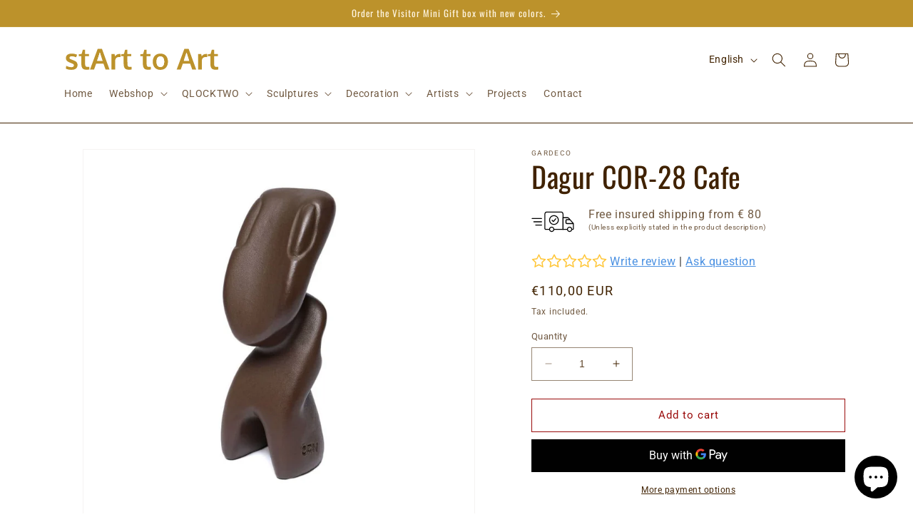

--- FILE ---
content_type: text/html; charset=utf-8
request_url: https://starttoart.be/en/products/dagur-cor-28-cafe
body_size: 55768
content:
<!doctype html>
<html class="no-js" lang="en">
  <head>
	<script src="//starttoart.be/cdn/shop/files/pandectes-rules.js?v=5215951830201790686"></script>
	
	
	
    <meta charset="utf-8">
    <meta http-equiv="X-UA-Compatible" content="IE=edge">
    <meta name="viewport" content="width=device-width,initial-scale=1">
    <meta name="theme-color" content="">
    <link rel="canonical" href="https://starttoart.be/en/products/dagur-cor-28-cafe">

<!-- Google Tag Manager -->
<script>(function(w,d,s,l,i){w[l]=w[l]||[];w[l].push({'gtm.start':
new Date().getTime(),event:'gtm.js'});var f=d.getElementsByTagName(s)[0],
j=d.createElement(s),dl=l!='dataLayer'?'&l='+l:'';j.async=true;j.src=
'https://www.googletagmanager.com/gtm.js?id='+i+dl;f.parentNode.insertBefore(j,f);
})(window,document,'script','dataLayer','GTM-TGX3PDR');</script>
<!-- End Google Tag Manager --><link rel="icon" type="image/png" href="//starttoart.be/cdn/shop/files/Art-basis-cirkel-favicon.png?crop=center&height=32&v=1754301699&width=32"><link rel="preconnect" href="https://fonts.shopifycdn.com" crossorigin><title>
      Dagur COR-28 Cafe
 &ndash; starttoart</title>

    
      <meta name="description" content="Örn Porsteinsson is an Icelandic sculptor from Reykjavik. The ceramic sculpture Dagur is part of the collection Travel Pieces.">
    

    

<meta property="og:site_name" content="starttoart">
<meta property="og:url" content="https://starttoart.be/en/products/dagur-cor-28-cafe">
<meta property="og:title" content="Dagur COR-28 Cafe">
<meta property="og:type" content="product">
<meta property="og:description" content="Örn Porsteinsson is an Icelandic sculptor from Reykjavik. The ceramic sculpture Dagur is part of the collection Travel Pieces."><meta property="og:image" content="http://starttoart.be/cdn/shop/files/Dagur-cafe-orn-porsteinsson.jpg?v=1690020235">
  <meta property="og:image:secure_url" content="https://starttoart.be/cdn/shop/files/Dagur-cafe-orn-porsteinsson.jpg?v=1690020235">
  <meta property="og:image:width" content="1024">
  <meta property="og:image:height" content="1024"><meta property="og:price:amount" content="110,00">
  <meta property="og:price:currency" content="EUR"><meta name="twitter:card" content="summary_large_image">
<meta name="twitter:title" content="Dagur COR-28 Cafe">
<meta name="twitter:description" content="Örn Porsteinsson is an Icelandic sculptor from Reykjavik. The ceramic sculpture Dagur is part of the collection Travel Pieces.">


    <script src="//starttoart.be/cdn/shop/t/27/assets/constants.js?v=58251544750838685771686312914" defer="defer"></script>
    <script src="//starttoart.be/cdn/shop/t/27/assets/pubsub.js?v=158357773527763999511686312914" defer="defer"></script>
    <script src="//starttoart.be/cdn/shop/t/27/assets/global.js?v=139248116715221171191686312914" defer="defer"></script><script src="//starttoart.be/cdn/shop/t/27/assets/animations.js?v=114255849464433187621686312913" defer="defer"></script><script>window.performance && window.performance.mark && window.performance.mark('shopify.content_for_header.start');</script><meta name="google-site-verification" content="hxZxwk79gQibMTaQdQPRSmArq15uSAlkRC00JH2SWTE">
<meta id="shopify-digital-wallet" name="shopify-digital-wallet" content="/52561936548/digital_wallets/dialog">
<meta name="shopify-checkout-api-token" content="186faa11ed55b2391b695306e3807265">
<link rel="alternate" hreflang="x-default" href="https://starttoart.be/products/dagur-cor-28-cafe">
<link rel="alternate" hreflang="en" href="https://starttoart.be/en/products/dagur-cor-28-cafe">
<link rel="alternate" hreflang="de" href="https://starttoart.be/de/products/dagur-cor-28-cafe">
<link rel="alternate" hreflang="fr" href="https://starttoart.be/fr/products/dagur-cor-28-cafe">
<link rel="alternate" type="application/json+oembed" href="https://starttoart.be/en/products/dagur-cor-28-cafe.oembed">
<script async="async" src="/checkouts/internal/preloads.js?locale=en-BE"></script>
<script id="apple-pay-shop-capabilities" type="application/json">{"shopId":52561936548,"countryCode":"BE","currencyCode":"EUR","merchantCapabilities":["supports3DS"],"merchantId":"gid:\/\/shopify\/Shop\/52561936548","merchantName":"starttoart","requiredBillingContactFields":["postalAddress","email"],"requiredShippingContactFields":["postalAddress","email"],"shippingType":"shipping","supportedNetworks":["visa","maestro","masterCard","amex"],"total":{"type":"pending","label":"starttoart","amount":"1.00"},"shopifyPaymentsEnabled":true,"supportsSubscriptions":true}</script>
<script id="shopify-features" type="application/json">{"accessToken":"186faa11ed55b2391b695306e3807265","betas":["rich-media-storefront-analytics"],"domain":"starttoart.be","predictiveSearch":true,"shopId":52561936548,"locale":"en"}</script>
<script>var Shopify = Shopify || {};
Shopify.shop = "starttoart.myshopify.com";
Shopify.locale = "en";
Shopify.currency = {"active":"EUR","rate":"1.0"};
Shopify.country = "BE";
Shopify.theme = {"name":"Dawn 10.0.0 - 20230609","id":149933424979,"schema_name":"Dawn","schema_version":"10.0.0","theme_store_id":887,"role":"main"};
Shopify.theme.handle = "null";
Shopify.theme.style = {"id":null,"handle":null};
Shopify.cdnHost = "starttoart.be/cdn";
Shopify.routes = Shopify.routes || {};
Shopify.routes.root = "/en/";</script>
<script type="module">!function(o){(o.Shopify=o.Shopify||{}).modules=!0}(window);</script>
<script>!function(o){function n(){var o=[];function n(){o.push(Array.prototype.slice.apply(arguments))}return n.q=o,n}var t=o.Shopify=o.Shopify||{};t.loadFeatures=n(),t.autoloadFeatures=n()}(window);</script>
<script id="shop-js-analytics" type="application/json">{"pageType":"product"}</script>
<script defer="defer" async type="module" src="//starttoart.be/cdn/shopifycloud/shop-js/modules/v2/client.init-shop-cart-sync_Bc8-qrdt.en.esm.js"></script>
<script defer="defer" async type="module" src="//starttoart.be/cdn/shopifycloud/shop-js/modules/v2/chunk.common_CmNk3qlo.esm.js"></script>
<script type="module">
  await import("//starttoart.be/cdn/shopifycloud/shop-js/modules/v2/client.init-shop-cart-sync_Bc8-qrdt.en.esm.js");
await import("//starttoart.be/cdn/shopifycloud/shop-js/modules/v2/chunk.common_CmNk3qlo.esm.js");

  window.Shopify.SignInWithShop?.initShopCartSync?.({"fedCMEnabled":true,"windoidEnabled":true});

</script>
<script>(function() {
  var isLoaded = false;
  function asyncLoad() {
    if (isLoaded) return;
    isLoaded = true;
    var urls = ["https:\/\/app.helpfulcrowd.com\/res\/shopify\/WqSko2\/storefront_scripts.js?shop=starttoart.myshopify.com","https:\/\/cdn.langshop.app\/buckets\/app\/libs\/storefront\/sdk.js?proxy_prefix=\/apps\/langshop\u0026source=sct\u0026shop=starttoart.myshopify.com"];
    for (var i = 0; i < urls.length; i++) {
      var s = document.createElement('script');
      s.type = 'text/javascript';
      s.async = true;
      s.src = urls[i];
      var x = document.getElementsByTagName('script')[0];
      x.parentNode.insertBefore(s, x);
    }
  };
  if(window.attachEvent) {
    window.attachEvent('onload', asyncLoad);
  } else {
    window.addEventListener('load', asyncLoad, false);
  }
})();</script>
<script id="__st">var __st={"a":52561936548,"offset":3600,"reqid":"82e41a25-9899-46a5-9cf4-40a46e4d1a7a-1762378082","pageurl":"starttoart.be\/en\/products\/dagur-cor-28-cafe","u":"c444d2792b2a","p":"product","rtyp":"product","rid":8477950116179};</script>
<script>window.ShopifyPaypalV4VisibilityTracking = true;</script>
<script id="captcha-bootstrap">!function(){'use strict';const t='contact',e='account',n='new_comment',o=[[t,t],['blogs',n],['comments',n],[t,'customer']],c=[[e,'customer_login'],[e,'guest_login'],[e,'recover_customer_password'],[e,'create_customer']],r=t=>t.map((([t,e])=>`form[action*='/${t}']:not([data-nocaptcha='true']) input[name='form_type'][value='${e}']`)).join(','),a=t=>()=>t?[...document.querySelectorAll(t)].map((t=>t.form)):[];function s(){const t=[...o],e=r(t);return a(e)}const i='password',u='form_key',d=['recaptcha-v3-token','g-recaptcha-response','h-captcha-response',i],f=()=>{try{return window.sessionStorage}catch{return}},m='__shopify_v',_=t=>t.elements[u];function p(t,e,n=!1){try{const o=window.sessionStorage,c=JSON.parse(o.getItem(e)),{data:r}=function(t){const{data:e,action:n}=t;return t[m]||n?{data:e,action:n}:{data:t,action:n}}(c);for(const[e,n]of Object.entries(r))t.elements[e]&&(t.elements[e].value=n);n&&o.removeItem(e)}catch(o){console.error('form repopulation failed',{error:o})}}const l='form_type',E='cptcha';function T(t){t.dataset[E]=!0}const w=window,h=w.document,L='Shopify',v='ce_forms',y='captcha';let A=!1;((t,e)=>{const n=(g='f06e6c50-85a8-45c8-87d0-21a2b65856fe',I='https://cdn.shopify.com/shopifycloud/storefront-forms-hcaptcha/ce_storefront_forms_captcha_hcaptcha.v1.5.2.iife.js',D={infoText:'Protected by hCaptcha',privacyText:'Privacy',termsText:'Terms'},(t,e,n)=>{const o=w[L][v],c=o.bindForm;if(c)return c(t,g,e,D).then(n);var r;o.q.push([[t,g,e,D],n]),r=I,A||(h.body.append(Object.assign(h.createElement('script'),{id:'captcha-provider',async:!0,src:r})),A=!0)});var g,I,D;w[L]=w[L]||{},w[L][v]=w[L][v]||{},w[L][v].q=[],w[L][y]=w[L][y]||{},w[L][y].protect=function(t,e){n(t,void 0,e),T(t)},Object.freeze(w[L][y]),function(t,e,n,w,h,L){const[v,y,A,g]=function(t,e,n){const i=e?o:[],u=t?c:[],d=[...i,...u],f=r(d),m=r(i),_=r(d.filter((([t,e])=>n.includes(e))));return[a(f),a(m),a(_),s()]}(w,h,L),I=t=>{const e=t.target;return e instanceof HTMLFormElement?e:e&&e.form},D=t=>v().includes(t);t.addEventListener('submit',(t=>{const e=I(t);if(!e)return;const n=D(e)&&!e.dataset.hcaptchaBound&&!e.dataset.recaptchaBound,o=_(e),c=g().includes(e)&&(!o||!o.value);(n||c)&&t.preventDefault(),c&&!n&&(function(t){try{if(!f())return;!function(t){const e=f();if(!e)return;const n=_(t);if(!n)return;const o=n.value;o&&e.removeItem(o)}(t);const e=Array.from(Array(32),(()=>Math.random().toString(36)[2])).join('');!function(t,e){_(t)||t.append(Object.assign(document.createElement('input'),{type:'hidden',name:u})),t.elements[u].value=e}(t,e),function(t,e){const n=f();if(!n)return;const o=[...t.querySelectorAll(`input[type='${i}']`)].map((({name:t})=>t)),c=[...d,...o],r={};for(const[a,s]of new FormData(t).entries())c.includes(a)||(r[a]=s);n.setItem(e,JSON.stringify({[m]:1,action:t.action,data:r}))}(t,e)}catch(e){console.error('failed to persist form',e)}}(e),e.submit())}));const S=(t,e)=>{t&&!t.dataset[E]&&(n(t,e.some((e=>e===t))),T(t))};for(const o of['focusin','change'])t.addEventListener(o,(t=>{const e=I(t);D(e)&&S(e,y())}));const B=e.get('form_key'),M=e.get(l),P=B&&M;t.addEventListener('DOMContentLoaded',(()=>{const t=y();if(P)for(const e of t)e.elements[l].value===M&&p(e,B);[...new Set([...A(),...v().filter((t=>'true'===t.dataset.shopifyCaptcha))])].forEach((e=>S(e,t)))}))}(h,new URLSearchParams(w.location.search),n,t,e,['guest_login'])})(!0,!0)}();</script>
<script integrity="sha256-52AcMU7V7pcBOXWImdc/TAGTFKeNjmkeM1Pvks/DTgc=" data-source-attribution="shopify.loadfeatures" defer="defer" src="//starttoart.be/cdn/shopifycloud/storefront/assets/storefront/load_feature-81c60534.js" crossorigin="anonymous"></script>
<script data-source-attribution="shopify.dynamic_checkout.dynamic.init">var Shopify=Shopify||{};Shopify.PaymentButton=Shopify.PaymentButton||{isStorefrontPortableWallets:!0,init:function(){window.Shopify.PaymentButton.init=function(){};var t=document.createElement("script");t.src="https://starttoart.be/cdn/shopifycloud/portable-wallets/latest/portable-wallets.en.js",t.type="module",document.head.appendChild(t)}};
</script>
<script data-source-attribution="shopify.dynamic_checkout.buyer_consent">
  function portableWalletsHideBuyerConsent(e){var t=document.getElementById("shopify-buyer-consent"),n=document.getElementById("shopify-subscription-policy-button");t&&n&&(t.classList.add("hidden"),t.setAttribute("aria-hidden","true"),n.removeEventListener("click",e))}function portableWalletsShowBuyerConsent(e){var t=document.getElementById("shopify-buyer-consent"),n=document.getElementById("shopify-subscription-policy-button");t&&n&&(t.classList.remove("hidden"),t.removeAttribute("aria-hidden"),n.addEventListener("click",e))}window.Shopify?.PaymentButton&&(window.Shopify.PaymentButton.hideBuyerConsent=portableWalletsHideBuyerConsent,window.Shopify.PaymentButton.showBuyerConsent=portableWalletsShowBuyerConsent);
</script>
<script>
  function portableWalletsCleanup(e){e&&e.src&&console.error("Failed to load portable wallets script "+e.src);var t=document.querySelectorAll("shopify-accelerated-checkout .shopify-payment-button__skeleton, shopify-accelerated-checkout-cart .wallet-cart-button__skeleton"),e=document.getElementById("shopify-buyer-consent");for(let e=0;e<t.length;e++)t[e].remove();e&&e.remove()}function portableWalletsNotLoadedAsModule(e){e instanceof ErrorEvent&&"string"==typeof e.message&&e.message.includes("import.meta")&&"string"==typeof e.filename&&e.filename.includes("portable-wallets")&&(window.removeEventListener("error",portableWalletsNotLoadedAsModule),window.Shopify.PaymentButton.failedToLoad=e,"loading"===document.readyState?document.addEventListener("DOMContentLoaded",window.Shopify.PaymentButton.init):window.Shopify.PaymentButton.init())}window.addEventListener("error",portableWalletsNotLoadedAsModule);
</script>

<script type="module" src="https://starttoart.be/cdn/shopifycloud/portable-wallets/latest/portable-wallets.en.js" onError="portableWalletsCleanup(this)" crossorigin="anonymous"></script>
<script nomodule>
  document.addEventListener("DOMContentLoaded", portableWalletsCleanup);
</script>

<link id="shopify-accelerated-checkout-styles" rel="stylesheet" media="screen" href="https://starttoart.be/cdn/shopifycloud/portable-wallets/latest/accelerated-checkout-backwards-compat.css" crossorigin="anonymous">
<style id="shopify-accelerated-checkout-cart">
        #shopify-buyer-consent {
  margin-top: 1em;
  display: inline-block;
  width: 100%;
}

#shopify-buyer-consent.hidden {
  display: none;
}

#shopify-subscription-policy-button {
  background: none;
  border: none;
  padding: 0;
  text-decoration: underline;
  font-size: inherit;
  cursor: pointer;
}

#shopify-subscription-policy-button::before {
  box-shadow: none;
}

      </style>
<script id="sections-script" data-sections="header" defer="defer" src="//starttoart.be/cdn/shop/t/27/compiled_assets/scripts.js?5968"></script>
<script>window.performance && window.performance.mark && window.performance.mark('shopify.content_for_header.end');</script>


    <style data-shopify>
      @font-face {
  font-family: Roboto;
  font-weight: 400;
  font-style: normal;
  font-display: swap;
  src: url("//starttoart.be/cdn/fonts/roboto/roboto_n4.2019d890f07b1852f56ce63ba45b2db45d852cba.woff2") format("woff2"),
       url("//starttoart.be/cdn/fonts/roboto/roboto_n4.238690e0007583582327135619c5f7971652fa9d.woff") format("woff");
}

      @font-face {
  font-family: Roboto;
  font-weight: 700;
  font-style: normal;
  font-display: swap;
  src: url("//starttoart.be/cdn/fonts/roboto/roboto_n7.f38007a10afbbde8976c4056bfe890710d51dec2.woff2") format("woff2"),
       url("//starttoart.be/cdn/fonts/roboto/roboto_n7.94bfdd3e80c7be00e128703d245c207769d763f9.woff") format("woff");
}

      @font-face {
  font-family: Roboto;
  font-weight: 400;
  font-style: italic;
  font-display: swap;
  src: url("//starttoart.be/cdn/fonts/roboto/roboto_i4.57ce898ccda22ee84f49e6b57ae302250655e2d4.woff2") format("woff2"),
       url("//starttoart.be/cdn/fonts/roboto/roboto_i4.b21f3bd061cbcb83b824ae8c7671a82587b264bf.woff") format("woff");
}

      @font-face {
  font-family: Roboto;
  font-weight: 700;
  font-style: italic;
  font-display: swap;
  src: url("//starttoart.be/cdn/fonts/roboto/roboto_i7.7ccaf9410746f2c53340607c42c43f90a9005937.woff2") format("woff2"),
       url("//starttoart.be/cdn/fonts/roboto/roboto_i7.49ec21cdd7148292bffea74c62c0df6e93551516.woff") format("woff");
}

      @font-face {
  font-family: Oswald;
  font-weight: 400;
  font-style: normal;
  font-display: swap;
  src: url("//starttoart.be/cdn/fonts/oswald/oswald_n4.7760ed7a63e536050f64bb0607ff70ce07a480bd.woff2") format("woff2"),
       url("//starttoart.be/cdn/fonts/oswald/oswald_n4.ae5e497f60fc686568afe76e9ff1872693c533e9.woff") format("woff");
}


      
        :root,
        .color-background-1 {
          --color-background: 255,255,255;
        
          --gradient-background: #ffffff;
        
        --color-foreground: 64,34,0;
        --color-shadow: 64,34,0;
        --color-button: 153,10,10;
        --color-button-text: 255,255,255;
        --color-secondary-button: 255,255,255;
        --color-secondary-button-text: 153,10,10;
        --color-link: 153,10,10;
        --color-badge-foreground: 64,34,0;
        --color-badge-background: 255,255,255;
        --color-badge-border: 64,34,0;
        --payment-terms-background-color: rgb(255 255 255);
      }
      
        
        .color-background-2 {
          --color-background: 255,245,225;
        
          --gradient-background: #fff5e1;
        
        --color-foreground: 64,34,0;
        --color-shadow: 64,34,0;
        --color-button: 153,10,10;
        --color-button-text: 243,243,243;
        --color-secondary-button: 255,245,225;
        --color-secondary-button-text: 153,10,10;
        --color-link: 153,10,10;
        --color-badge-foreground: 64,34,0;
        --color-badge-background: 255,245,225;
        --color-badge-border: 64,34,0;
        --payment-terms-background-color: rgb(255 245 225);
      }
      
        
        .color-inverse {
          --color-background: 64,34,0;
        
          --gradient-background: #402200;
        
        --color-foreground: 255,245,225;
        --color-shadow: 64,34,0;
        --color-button: 255,245,225;
        --color-button-text: 64,34,0;
        --color-secondary-button: 64,34,0;
        --color-secondary-button-text: 255,255,255;
        --color-link: 255,255,255;
        --color-badge-foreground: 255,245,225;
        --color-badge-background: 64,34,0;
        --color-badge-border: 255,245,225;
        --payment-terms-background-color: rgb(64 34 0);
      }
      
        
        .color-accent-1 {
          --color-background: 188,146,43;
        
          --gradient-background: #bc922b;
        
        --color-foreground: 255,245,225;
        --color-shadow: 18,18,18;
        --color-button: 18,18,18;
        --color-button-text: 255,255,255;
        --color-secondary-button: 188,146,43;
        --color-secondary-button-text: 255,255,255;
        --color-link: 255,255,255;
        --color-badge-foreground: 255,245,225;
        --color-badge-background: 188,146,43;
        --color-badge-border: 255,245,225;
        --payment-terms-background-color: rgb(188 146 43);
      }
      
        
        .color-accent-2 {
          --color-background: 49,202,246;
        
          --gradient-background: #31caf6;
        
        --color-foreground: 255,255,255;
        --color-shadow: 18,18,18;
        --color-button: 255,255,255;
        --color-button-text: 49,202,246;
        --color-secondary-button: 49,202,246;
        --color-secondary-button-text: 255,255,255;
        --color-link: 255,255,255;
        --color-badge-foreground: 255,255,255;
        --color-badge-background: 49,202,246;
        --color-badge-border: 255,255,255;
        --payment-terms-background-color: rgb(49 202 246);
      }
      
        
        .color-scheme-6554e994-14f7-41f4-9d7e-97895f4074a8 {
          --color-background: 153,10,10;
        
          --gradient-background: #990a0a;
        
        --color-foreground: 255,255,255;
        --color-shadow: 64,34,0;
        --color-button: 153,10,10;
        --color-button-text: 255,255,255;
        --color-secondary-button: 153,10,10;
        --color-secondary-button-text: 153,10,10;
        --color-link: 153,10,10;
        --color-badge-foreground: 255,255,255;
        --color-badge-background: 153,10,10;
        --color-badge-border: 255,255,255;
        --payment-terms-background-color: rgb(153 10 10);
      }
      

      body, .color-background-1, .color-background-2, .color-inverse, .color-accent-1, .color-accent-2, .color-scheme-6554e994-14f7-41f4-9d7e-97895f4074a8 {
        color: rgba(var(--color-foreground), 0.75);
        background-color: rgb(var(--color-background));
      }

      :root {
        --font-body-family: Roboto, sans-serif;
        --font-body-style: normal;
        --font-body-weight: 400;
        --font-body-weight-bold: 700;

        --font-heading-family: Oswald, sans-serif;
        --font-heading-style: normal;
        --font-heading-weight: 400;

        --font-body-scale: 1.0;
        --font-heading-scale: 1.0;

        --media-padding: px;
        --media-border-opacity: 0.05;
        --media-border-width: 1px;
        --media-radius: 0px;
        --media-shadow-opacity: 0.0;
        --media-shadow-horizontal-offset: 0px;
        --media-shadow-vertical-offset: 4px;
        --media-shadow-blur-radius: 5px;
        --media-shadow-visible: 0;

        --page-width: 120rem;
        --page-width-margin: 0rem;

        --product-card-image-padding: 0.0rem;
        --product-card-corner-radius: 0.0rem;
        --product-card-text-alignment: left;
        --product-card-border-width: 0.0rem;
        --product-card-border-opacity: 0.1;
        --product-card-shadow-opacity: 0.0;
        --product-card-shadow-visible: 0;
        --product-card-shadow-horizontal-offset: 0.0rem;
        --product-card-shadow-vertical-offset: 0.4rem;
        --product-card-shadow-blur-radius: 0.5rem;

        --collection-card-image-padding: 0.0rem;
        --collection-card-corner-radius: 0.0rem;
        --collection-card-text-alignment: left;
        --collection-card-border-width: 0.0rem;
        --collection-card-border-opacity: 0.1;
        --collection-card-shadow-opacity: 0.0;
        --collection-card-shadow-visible: 0;
        --collection-card-shadow-horizontal-offset: 0.0rem;
        --collection-card-shadow-vertical-offset: 0.4rem;
        --collection-card-shadow-blur-radius: 0.5rem;

        --blog-card-image-padding: 0.0rem;
        --blog-card-corner-radius: 0.0rem;
        --blog-card-text-alignment: left;
        --blog-card-border-width: 0.0rem;
        --blog-card-border-opacity: 0.1;
        --blog-card-shadow-opacity: 0.0;
        --blog-card-shadow-visible: 0;
        --blog-card-shadow-horizontal-offset: 0.0rem;
        --blog-card-shadow-vertical-offset: 0.4rem;
        --blog-card-shadow-blur-radius: 0.5rem;

        --badge-corner-radius: 4.0rem;

        --popup-border-width: 1px;
        --popup-border-opacity: 0.1;
        --popup-corner-radius: 0px;
        --popup-shadow-opacity: 0.0;
        --popup-shadow-horizontal-offset: 0px;
        --popup-shadow-vertical-offset: 4px;
        --popup-shadow-blur-radius: 5px;

        --drawer-border-width: 1px;
        --drawer-border-opacity: 0.1;
        --drawer-shadow-opacity: 0.0;
        --drawer-shadow-horizontal-offset: 0px;
        --drawer-shadow-vertical-offset: 4px;
        --drawer-shadow-blur-radius: 5px;

        --spacing-sections-desktop: 0px;
        --spacing-sections-mobile: 0px;

        --grid-desktop-vertical-spacing: 8px;
        --grid-desktop-horizontal-spacing: 8px;
        --grid-mobile-vertical-spacing: 4px;
        --grid-mobile-horizontal-spacing: 4px;

        --text-boxes-border-opacity: 0.1;
        --text-boxes-border-width: 0px;
        --text-boxes-radius: 0px;
        --text-boxes-shadow-opacity: 0.0;
        --text-boxes-shadow-visible: 0;
        --text-boxes-shadow-horizontal-offset: 0px;
        --text-boxes-shadow-vertical-offset: 4px;
        --text-boxes-shadow-blur-radius: 5px;

        --buttons-radius: 0px;
        --buttons-radius-outset: 0px;
        --buttons-border-width: 1px;
        --buttons-border-opacity: 1.0;
        --buttons-shadow-opacity: 0.0;
        --buttons-shadow-visible: 0;
        --buttons-shadow-horizontal-offset: 0px;
        --buttons-shadow-vertical-offset: 4px;
        --buttons-shadow-blur-radius: 5px;
        --buttons-border-offset: 0px;

        --inputs-radius: 0px;
        --inputs-border-width: 1px;
        --inputs-border-opacity: 0.55;
        --inputs-shadow-opacity: 0.0;
        --inputs-shadow-horizontal-offset: 0px;
        --inputs-margin-offset: 0px;
        --inputs-shadow-vertical-offset: 4px;
        --inputs-shadow-blur-radius: 5px;
        --inputs-radius-outset: 0px;

        --variant-pills-radius: 40px;
        --variant-pills-border-width: 1px;
        --variant-pills-border-opacity: 0.55;
        --variant-pills-shadow-opacity: 0.0;
        --variant-pills-shadow-horizontal-offset: 0px;
        --variant-pills-shadow-vertical-offset: 4px;
        --variant-pills-shadow-blur-radius: 5px;
      }

      *,
      *::before,
      *::after {
        box-sizing: inherit;
      }

      html {
        box-sizing: border-box;
        font-size: calc(var(--font-body-scale) * 62.5%);
        height: 100%;
      }

      body {
        display: grid;
        grid-template-rows: auto auto 1fr auto;
        grid-template-columns: 100%;
        min-height: 100%;
        margin: 0;
        font-size: 1.5rem;
        letter-spacing: 0.06rem;
        line-height: calc(1 + 0.8 / var(--font-body-scale));
        font-family: var(--font-body-family);
        font-style: var(--font-body-style);
        font-weight: var(--font-body-weight);
      }

      @media screen and (min-width: 750px) {
        body {
          font-size: 1.6rem;
        }
      }
    </style>

    <link href="//starttoart.be/cdn/shop/t/27/assets/base.css?v=109851215216013837261753436566" rel="stylesheet" type="text/css" media="all" />
<link rel="preload" as="font" href="//starttoart.be/cdn/fonts/roboto/roboto_n4.2019d890f07b1852f56ce63ba45b2db45d852cba.woff2" type="font/woff2" crossorigin><link rel="preload" as="font" href="//starttoart.be/cdn/fonts/oswald/oswald_n4.7760ed7a63e536050f64bb0607ff70ce07a480bd.woff2" type="font/woff2" crossorigin><link
        rel="stylesheet"
        href="//starttoart.be/cdn/shop/t/27/assets/component-predictive-search.css?v=118923337488134913561686312913"
        media="print"
        onload="this.media='all'"
      ><script>
      document.documentElement.className = document.documentElement.className.replace('no-js', 'js');
      if (Shopify.designMode) {
        document.documentElement.classList.add('shopify-design-mode');
      }
    </script>
  
  <!-- BEGIN app block: shopify://apps/pandectes-gdpr/blocks/banner/58c0baa2-6cc1-480c-9ea6-38d6d559556a -->
  
    <script>
      if (!window.PandectesRulesSettings) {
        window.PandectesRulesSettings = {"store":{"id":52561936548,"adminMode":false,"headless":false,"storefrontRootDomain":"","checkoutRootDomain":"","storefrontAccessToken":""},"banner":{"cookiesBlockedByDefault":"7","hybridStrict":false,"isActive":true},"geolocation":{"brOnly":false,"caOnly":false,"euOnly":false,"jpOnly":false,"thOnly":false,"canadaOnly":false,"globalVisibility":true},"blocker":{"isActive":false,"googleConsentMode":{"isActive":true,"id":"","analyticsId":"","adwordsId":"","adStorageCategory":4,"analyticsStorageCategory":2,"functionalityStorageCategory":1,"personalizationStorageCategory":1,"securityStorageCategory":0,"customEvent":true,"redactData":true,"urlPassthrough":false,"dataLayerProperty":"dataLayer","waitForUpdate":500,"useNativeChannel":false,"debugMode":false},"facebookPixel":{"isActive":false,"id":"","ldu":false},"microsoft":{"isActive":false,"uetTags":""},"rakuten":{"isActive":false,"cmp":false,"ccpa":false},"gpcIsActive":false,"klaviyoIsActive":false,"defaultBlocked":7,"patterns":{"whiteList":[],"blackList":{"1":[],"2":[],"4":[],"8":[]},"iframesWhiteList":[],"iframesBlackList":{"1":[],"2":[],"4":[],"8":[]},"beaconsWhiteList":[],"beaconsBlackList":{"1":[],"2":[],"4":[],"8":[]}}}};
        window.PandectesRulesSettings.auto = true;
        const rulesScript = document.createElement('script');
        rulesScript.src = "https://cdn.shopify.com/extensions/019a34e6-3ef6-7ede-ab75-5e1ed9ed558e/gdpr-197/assets/pandectes-rules.js";
        const firstChild = document.head.firstChild;
        document.head.insertBefore(rulesScript, firstChild);
      }
    </script>
  
  <script>
    
      window.PandectesSettings = {"store":{"id":52561936548,"plan":"plus","theme":"Dawn 10.0.0 - 20230609","primaryLocale":"nl","adminMode":false,"headless":false,"storefrontRootDomain":"","checkoutRootDomain":"","storefrontAccessToken":""},"tsPublished":1748692179,"declaration":{"showPurpose":false,"showProvider":false,"declIntroText":"We gebruiken cookies om de functionaliteit van de website te optimaliseren, de prestaties te analyseren en u een gepersonaliseerde ervaring te bieden. Sommige cookies zijn essentieel om de website goed te laten werken en correct te laten functioneren. Die cookies kunnen niet worden uitgeschakeld. In dit venster kunt u uw voorkeur voor cookies beheren.","showDateGenerated":true},"language":{"unpublished":[],"languageMode":"Multilingual","fallbackLanguage":"nl","languageDetection":"url","languagesSupported":["en","de","fr"]},"texts":{"managed":{"headerText":{"de":"Wir respektieren deine Privatsphäre","en":"We respect your privacy","fr":"Nous respectons votre vie privée","nl":"Wij respecteren uw privacy"},"consentText":{"de":"Diese Website verwendet Cookies, um Ihnen das beste Erlebnis zu bieten.","en":"This website uses cookies to ensure you get the best experience.","fr":"Ce site utilise des cookies pour vous garantir la meilleure expérience.","nl":"Deze website maakt gebruik van cookies om u de beste ervaring te bieden."},"linkText":{"de":"Mehr erfahren","en":"Learn more","fr":"Apprendre encore plus","nl":"Kom meer te weten"},"imprintText":{"de":"Impressum","en":"Imprint","fr":"Imprimer","nl":"Afdruk"},"googleLinkText":{"de":"Googles Datenschutzbestimmungen","en":"Google's Privacy Terms","fr":"Conditions de confidentialité de Google","nl":"Privacyvoorwaarden van Google"},"allowButtonText":{"de":"Annehmen","en":"Accept","fr":"J'accepte","nl":"Aanvaarden"},"denyButtonText":{"de":"Ablehnen","en":"Decline","fr":"Déclin","nl":"Afwijzen"},"dismissButtonText":{"de":"Okay","en":"Ok","fr":"D'accord","nl":"OK"},"leaveSiteButtonText":{"de":"Diese Seite verlassen","en":"Leave this site","fr":"Quitter ce site","nl":"Verlaat deze site"},"preferencesButtonText":{"de":"Einstellungen","en":"Preferences","fr":"Préférences","nl":"Voorkeuren"},"cookiePolicyText":{"de":"Cookie-Richtlinie","en":"Cookie policy","fr":"Politique de cookies","nl":"Cookie beleid"},"preferencesPopupTitleText":{"de":"Einwilligungseinstellungen verwalten","en":"Manage consent preferences","fr":"Gérer les préférences de consentement","nl":"Toestemmingsvoorkeuren beheren"},"preferencesPopupIntroText":{"de":"Wir verwenden Cookies, um die Funktionalität der Website zu optimieren, die Leistung zu analysieren und Ihnen ein personalisiertes Erlebnis zu bieten. Einige Cookies sind für den ordnungsgemäßen Betrieb der Website unerlässlich. Diese Cookies können nicht deaktiviert werden. In diesem Fenster können Sie Ihre Präferenzen für Cookies verwalten.","en":"We use cookies to optimize website functionality, analyze the performance, and provide personalized experience to you. Some cookies are essential to make the website operate and function correctly. Those cookies cannot be disabled. In this window you can manage your preference of cookies.","fr":"Nous utilisons des cookies pour optimiser les fonctionnalités du site Web, analyser les performances et vous offrir une expérience personnalisée. Certains cookies sont indispensables au bon fonctionnement et au bon fonctionnement du site. Ces cookies ne peuvent pas être désactivés. Dans cette fenêtre, vous pouvez gérer votre préférence de cookies.","nl":"We gebruiken cookies om de functionaliteit van de website te optimaliseren, de prestaties te analyseren en u een gepersonaliseerde ervaring te bieden. Sommige cookies zijn essentieel om de website correct te laten werken en functioneren. Die cookies kunnen niet worden uitgeschakeld. In dit venster kunt u uw voorkeur voor cookies beheren."},"preferencesPopupSaveButtonText":{"de":"Auswahl speichern","en":"Save preferences","fr":"Enregistrer les préférences","nl":"Voorkeuren opslaan"},"preferencesPopupCloseButtonText":{"de":"Schließen","en":"Close","fr":"proche","nl":"Sluiten"},"preferencesPopupAcceptAllButtonText":{"de":"Alles Akzeptieren","en":"Accept all","fr":"Accepter tout","nl":"Accepteer alles"},"preferencesPopupRejectAllButtonText":{"de":"Alles ablehnen","en":"Reject all","fr":"Tout rejeter","nl":"Alles afwijzen"},"cookiesDetailsText":{"de":"Cookie-Details","en":"Cookies details","fr":"Détails des cookies","nl":"Cookiegegevens"},"preferencesPopupAlwaysAllowedText":{"de":"Immer erlaubt","en":"Always allowed","fr":"Toujours activé","nl":"altijd toegestaan"},"accessSectionParagraphText":{"de":"Sie haben das Recht, jederzeit auf Ihre Daten zuzugreifen.","en":"You have the right to request access to your data at any time.","fr":"Vous avez le droit de pouvoir accéder à vos données à tout moment.","nl":"U heeft te allen tijde het recht om uw gegevens in te zien."},"accessSectionTitleText":{"de":"Datenübertragbarkeit","en":"Data portability","fr":"Portabilité des données","nl":"Gegevensportabiliteit"},"accessSectionAccountInfoActionText":{"de":"persönliche Daten","en":"Personal data","fr":"Données personnelles","nl":"Persoonlijke gegevens"},"accessSectionDownloadReportActionText":{"de":"Alle Daten anfordern","en":"Request export","fr":"Tout télécharger","nl":"Download alles"},"accessSectionGDPRRequestsActionText":{"de":"Anfragen betroffener Personen","en":"Data subject requests","fr":"Demandes des personnes concernées","nl":"Verzoeken van betrokkenen"},"accessSectionOrdersRecordsActionText":{"de":"Aufträge","en":"Orders","fr":"Ordres","nl":"Bestellingen"},"rectificationSectionParagraphText":{"de":"Sie haben das Recht, die Aktualisierung Ihrer Daten zu verlangen, wann immer Sie dies für angemessen halten.","en":"You have the right to request your data to be updated whenever you think it is appropriate.","fr":"Vous avez le droit de demander la mise à jour de vos données chaque fois que vous le jugez approprié.","nl":"U hebt het recht om te vragen dat uw gegevens worden bijgewerkt wanneer u dat nodig acht."},"rectificationSectionTitleText":{"de":"Datenberichtigung","en":"Data Rectification","fr":"Rectification des données","nl":"Gegevens rectificatie"},"rectificationCommentPlaceholder":{"de":"Beschreiben Sie, was Sie aktualisieren möchten","en":"Describe what you want to be updated","fr":"Décrivez ce que vous souhaitez mettre à jour","nl":"Beschrijf wat u wilt bijwerken"},"rectificationCommentValidationError":{"de":"Kommentar ist erforderlich","en":"Comment is required","fr":"Un commentaire est requis","nl":"Commentaar is verplicht"},"rectificationSectionEditAccountActionText":{"de":"Aktualisierung anfordern","en":"Request an update","fr":"Demander une mise à jour","nl":"Vraag een update aan"},"erasureSectionTitleText":{"de":"Recht auf Löschung","en":"Right to be forgotten","fr":"Droit à l'oubli","nl":"Recht om vergeten te worden"},"erasureSectionParagraphText":{"de":"Sie haben das Recht, die Löschung aller Ihrer Daten zu verlangen. Danach können Sie nicht mehr auf Ihr Konto zugreifen.","en":"You have the right to ask all your data to be erased. After that, you will no longer be able to access your account.","fr":"Vous avez le droit de demander que toutes vos données soient effacées. Après cela, vous ne pourrez plus accéder à votre compte.","nl":"U heeft het recht om al uw gegevens te laten wissen. Daarna heeft u geen toegang meer tot uw account."},"erasureSectionRequestDeletionActionText":{"de":"Löschung personenbezogener Daten anfordern","en":"Request personal data deletion","fr":"Demander la suppression des données personnelles","nl":"Verzoek om verwijdering van persoonlijke gegevens"},"consentDate":{"de":"Zustimmungsdatum","en":"Consent date","fr":"Date de consentement","nl":"Toestemmingsdatum"},"consentId":{"de":"Einwilligungs-ID","en":"Consent ID","fr":"ID de consentement","nl":"Toestemmings-ID"},"consentSectionChangeConsentActionText":{"de":"Einwilligungspräferenz ändern","en":"Change consent preference","fr":"Modifier la préférence de consentement","nl":"Wijzig de toestemmingsvoorkeur"},"consentSectionConsentedText":{"de":"Sie haben der Cookie-Richtlinie dieser Website zugestimmt am","en":"You consented to the cookies policy of this website on","fr":"Vous avez consenti à la politique de cookies de ce site Web sur","nl":"U heeft ingestemd met het cookiebeleid van deze website op:"},"consentSectionNoConsentText":{"de":"Sie haben der Cookie-Richtlinie dieser Website nicht zugestimmt.","en":"You have not consented to the cookies policy of this website.","fr":"Vous n'avez pas consenti à la politique de cookies de ce site Web.","nl":"U heeft niet ingestemd met het cookiebeleid van deze website."},"consentSectionTitleText":{"de":"Ihre Cookie-Einwilligung","en":"Your cookie consent","fr":"Votre consentement aux cookies","nl":"Uw toestemming voor cookies"},"consentStatus":{"de":"Einwilligungspräferenz","en":"Consent preference","fr":"Préférence de consentement","nl":"Toestemmingsvoorkeur"},"confirmationFailureMessage":{"de":"Ihre Anfrage wurde nicht bestätigt. Bitte versuchen Sie es erneut und wenn das Problem weiterhin besteht, wenden Sie sich an den Ladenbesitzer, um Hilfe zu erhalten","en":"Your request was not verified. Please try again and if problem persists, contact store owner for assistance","fr":"Votre demande n'a pas été vérifiée. Veuillez réessayer et si le problème persiste, contactez le propriétaire du magasin pour obtenir de l'aide","nl":"Uw verzoek is niet geverifieerd. Probeer het opnieuw en als het probleem aanhoudt, neem dan contact op met de winkeleigenaar voor hulp"},"confirmationFailureTitle":{"de":"Ein Problem ist aufgetreten","en":"A problem occurred","fr":"Un problème est survenu","nl":"Er is een probleem opgetreden"},"confirmationSuccessMessage":{"de":"Wir werden uns in Kürze zu Ihrem Anliegen bei Ihnen melden.","en":"We will soon get back to you as to your request.","fr":"Nous reviendrons rapidement vers vous quant à votre demande.","nl":"We zullen spoedig contact met u opnemen over uw verzoek."},"confirmationSuccessTitle":{"de":"Ihre Anfrage wurde bestätigt","en":"Your request is verified","fr":"Votre demande est vérifiée","nl":"Uw verzoek is geverifieerd"},"guestsSupportEmailFailureMessage":{"de":"Ihre Anfrage wurde nicht übermittelt. Bitte versuchen Sie es erneut und wenn das Problem weiterhin besteht, wenden Sie sich an den Shop-Inhaber, um Hilfe zu erhalten.","en":"Your request was not submitted. Please try again and if problem persists, contact store owner for assistance.","fr":"Votre demande n'a pas été soumise. Veuillez réessayer et si le problème persiste, contactez le propriétaire du magasin pour obtenir de l'aide.","nl":"Uw verzoek is niet ingediend. Probeer het opnieuw en als het probleem aanhoudt, neem dan contact op met de winkeleigenaar voor hulp."},"guestsSupportEmailFailureTitle":{"de":"Ein Problem ist aufgetreten","en":"A problem occurred","fr":"Un problème est survenu","nl":"Er is een probleem opgetreden"},"guestsSupportEmailPlaceholder":{"de":"E-Mail-Addresse","en":"E-mail address","fr":"Adresse e-mail","nl":"E-mailadres"},"guestsSupportEmailSuccessMessage":{"de":"Wenn Sie als Kunde dieses Shops registriert sind, erhalten Sie in Kürze eine E-Mail mit Anweisungen zum weiteren Vorgehen.","en":"If you are registered as a customer of this store, you will soon receive an email with instructions on how to proceed.","fr":"Si vous êtes inscrit en tant que client de ce magasin, vous recevrez bientôt un e-mail avec des instructions sur la marche à suivre.","nl":"Als je bent geregistreerd als klant van deze winkel, ontvang je binnenkort een e-mail met instructies over hoe je verder kunt gaan."},"guestsSupportEmailSuccessTitle":{"de":"Vielen Dank für die Anfrage","en":"Thank you for your request","fr":"Merci pour votre requête","nl":"dankjewel voor je aanvraag"},"guestsSupportEmailValidationError":{"de":"Email ist ungültig","en":"Email is not valid","fr":"L'email n'est pas valide","nl":"E-mail is niet geldig"},"guestsSupportInfoText":{"de":"Bitte loggen Sie sich mit Ihrem Kundenkonto ein, um fortzufahren.","en":"Please login with your customer account to further proceed.","fr":"Veuillez vous connecter avec votre compte client pour continuer.","nl":"Log in met uw klantaccount om verder te gaan."},"submitButton":{"de":"einreichen","en":"Submit","fr":"Soumettre","nl":"Indienen"},"submittingButton":{"de":"Senden...","en":"Submitting...","fr":"Soumission...","nl":"Verzenden..."},"cancelButton":{"de":"Abbrechen","en":"Cancel","fr":"Annuler","nl":"Annuleren"},"declIntroText":{"de":"Wir verwenden Cookies, um die Funktionalität der Website zu optimieren, die Leistung zu analysieren und Ihnen ein personalisiertes Erlebnis zu bieten. Einige Cookies sind für den ordnungsgemäßen Betrieb der Website unerlässlich. Diese Cookies können nicht deaktiviert werden. In diesem Fenster können Sie Ihre Präferenzen für Cookies verwalten.","en":"We use cookies to optimize website functionality, analyze the performance, and provide personalized experience to you. Some cookies are essential to make the website operate and function correctly. Those cookies cannot be disabled. In this window you can manage your preference of cookies.","fr":"Nous utilisons des cookies pour optimiser les fonctionnalités du site Web, analyser les performances et vous offrir une expérience personnalisée. Certains cookies sont indispensables au bon fonctionnement et au bon fonctionnement du site Web. Ces cookies ne peuvent pas être désactivés. Dans cette fenêtre, vous pouvez gérer vos préférences en matière de cookies.","nl":"We gebruiken cookies om de functionaliteit van de website te optimaliseren, de prestaties te analyseren en u een gepersonaliseerde ervaring te bieden. Sommige cookies zijn essentieel om de website goed te laten werken en correct te laten functioneren. Die cookies kunnen niet worden uitgeschakeld. In dit venster kunt u uw voorkeur voor cookies beheren."},"declName":{"de":"Name","en":"Name","fr":"Nom","nl":"Naam"},"declPurpose":{"de":"Zweck","en":"Purpose","fr":"But","nl":"Doel"},"declType":{"de":"Typ","en":"Type","fr":"Type","nl":"Type"},"declRetention":{"de":"Speicherdauer","en":"Retention","fr":"Rétention","nl":"Behoud"},"declProvider":{"de":"Anbieter","en":"Provider","fr":"Fournisseur","nl":"Aanbieder"},"declFirstParty":{"de":"Erstanbieter","en":"First-party","fr":"Première partie","nl":"Directe"},"declThirdParty":{"de":"Drittanbieter","en":"Third-party","fr":"Tierce partie","nl":"Derde partij"},"declSeconds":{"de":"Sekunden","en":"seconds","fr":"secondes","nl":"seconden"},"declMinutes":{"de":"Minuten","en":"minutes","fr":"minutes","nl":"minuten"},"declHours":{"de":"Std.","en":"hours","fr":"heures","nl":"uur"},"declDays":{"de":"Tage","en":"days","fr":"jours","nl":"dagen"},"declMonths":{"de":"Monate","en":"months","fr":"mois","nl":"maanden"},"declYears":{"de":"Jahre","en":"years","fr":"années","nl":"jaren"},"declSession":{"de":"Sitzung","en":"Session","fr":"Session","nl":"Sessie"},"declDomain":{"de":"Domain","en":"Domain","fr":"Domaine","nl":"Domein"},"declPath":{"de":"Weg","en":"Path","fr":"Chemin","nl":"Pad"}},"categories":{"strictlyNecessaryCookiesTitleText":{"de":"Unbedingt erforderlich","en":"Strictly necessary cookies","fr":"Cookies strictement nécessaires","nl":"Strikt noodzakelijke cookies"},"strictlyNecessaryCookiesDescriptionText":{"de":"Diese Cookies sind unerlässlich, damit Sie sich auf der Website bewegen und ihre Funktionen nutzen können, z. B. den Zugriff auf sichere Bereiche der Website. Ohne diese Cookies kann die Website nicht richtig funktionieren.","en":"These cookies are essential in order to enable you to move around the website and use its features, such as accessing secure areas of the website. The website cannot function properly without these cookies.","fr":"Ces cookies sont essentiels pour vous permettre de vous déplacer sur le site Web et d'utiliser ses fonctionnalités, telles que l'accès aux zones sécurisées du site Web. Le site Web ne peut pas fonctionner correctement sans ces cookies.","nl":"Deze cookies zijn essentieel om u in staat te stellen door de website te navigeren en de functies ervan te gebruiken, zoals toegang tot beveiligde delen van de website. Zonder deze cookies kan de website niet goed functioneren."},"functionalityCookiesTitleText":{"de":"Funktionale Cookies","en":"Functional cookies","fr":"Cookies fonctionnels","nl":"Functionele cookies"},"functionalityCookiesDescriptionText":{"de":"Diese Cookies ermöglichen es der Website, verbesserte Funktionalität und Personalisierung bereitzustellen. Sie können von uns oder von Drittanbietern gesetzt werden, deren Dienste wir auf unseren Seiten hinzugefügt haben. Wenn Sie diese Cookies nicht zulassen, funktionieren einige oder alle dieser Dienste möglicherweise nicht richtig.","en":"These cookies enable the site to provide enhanced functionality and personalisation. They may be set by us or by third party providers whose services we have added to our pages. If you do not allow these cookies then some or all of these services may not function properly.","fr":"Ces cookies permettent au site de fournir des fonctionnalités et une personnalisation améliorées. Ils peuvent être définis par nous ou par des fournisseurs tiers dont nous avons ajouté les services à nos pages. Si vous n'autorisez pas ces cookies, certains ou tous ces services peuvent ne pas fonctionner correctement.","nl":"Deze cookies stellen de site in staat om verbeterde functionaliteit en personalisatie te bieden. Ze kunnen worden ingesteld door ons of door externe providers wiens diensten we aan onze pagina's hebben toegevoegd. Als u deze cookies niet toestaat, werken sommige of al deze diensten mogelijk niet correct."},"performanceCookiesTitleText":{"de":"Performance-Cookies","en":"Performance cookies","fr":"Cookies de performances","nl":"Prestatiecookies"},"performanceCookiesDescriptionText":{"de":"Diese Cookies ermöglichen es uns, die Leistung unserer Website zu überwachen und zu verbessern. Sie ermöglichen es uns beispielsweise, Besuche zu zählen, Verkehrsquellen zu identifizieren und zu sehen, welche Teile der Website am beliebtesten sind.","en":"These cookies enable us to monitor and improve the performance of our website. For example, they allow us to count visits, identify traffic sources and see which parts of the site are most popular.","fr":"Ces cookies nous permettent de surveiller et d'améliorer les performances de notre site Web. Par exemple, ils nous permettent de compter les visites, d'identifier les sources de trafic et de voir quelles parties du site sont les plus populaires.","nl":"Deze cookies stellen ons in staat om de prestaties van onze website te monitoren en te verbeteren. Ze stellen ons bijvoorbeeld in staat om bezoeken te tellen, verkeersbronnen te identificeren en te zien welke delen van de site het populairst zijn."},"targetingCookiesTitleText":{"de":"Targeting-Cookies","en":"Targeting cookies","fr":"Ciblage des cookies","nl":"Targeting-cookies"},"targetingCookiesDescriptionText":{"de":"Diese Cookies können von unseren Werbepartnern über unsere Website gesetzt werden. Sie können von diesen Unternehmen verwendet werden, um ein Profil Ihrer Interessen zu erstellen und Ihnen relevante Werbung auf anderen Websites anzuzeigen. Sie speichern keine direkten personenbezogenen Daten, sondern basieren auf der eindeutigen Identifizierung Ihres Browsers und Ihres Internetgeräts. Wenn Sie diese Cookies nicht zulassen, erleben Sie weniger zielgerichtete Werbung.","en":"These cookies may be set through our site by our advertising partners. They may be used by those companies to build a profile of your interests and show you relevant adverts on other sites.    They do not store directly personal information, but are based on uniquely identifying your browser and internet device. If you do not allow these cookies, you will experience less targeted advertising.","fr":"Ces cookies peuvent être installés via notre site par nos partenaires publicitaires. Ils peuvent être utilisés par ces sociétés pour établir un profil de vos intérêts et vous montrer des publicités pertinentes sur d'autres sites. Ils ne stockent pas directement d'informations personnelles, mais sont basés sur l'identification unique de votre navigateur et de votre appareil Internet. Si vous n'autorisez pas ces cookies, vous bénéficierez d'une publicité moins ciblée.","nl":"Deze cookies kunnen via onze site worden geplaatst door onze advertentiepartners. Ze kunnen door die bedrijven worden gebruikt om een profiel van uw interesses op te bouwen en u relevante advertenties op andere sites te tonen. Ze slaan geen directe persoonlijke informatie op, maar zijn gebaseerd op de unieke identificatie van uw browser en internetapparaat. Als je deze cookies niet toestaat, krijg je minder gerichte advertenties te zien."},"unclassifiedCookiesTitleText":{"de":"Unklassifizierte Cookies","en":"Unclassified cookies","fr":"Cookies non classés","nl":"Niet-geclassificeerde cookies"},"unclassifiedCookiesDescriptionText":{"de":"Unklassifizierte Cookies sind Cookies, die wir gerade zusammen mit den Anbietern einzelner Cookies klassifizieren.","en":"Unclassified cookies are cookies that we are in the process of classifying, together with the providers of individual cookies.","fr":"Les cookies non classés sont des cookies que nous sommes en train de classer avec les fournisseurs de cookies individuels.","nl":"Niet-geclassificeerde cookies zijn cookies die we aan het classificeren zijn, samen met de aanbieders van individuele cookies."}},"auto":{}},"library":{"previewMode":false,"fadeInTimeout":0,"defaultBlocked":7,"showLink":true,"showImprintLink":false,"showGoogleLink":false,"enabled":true,"cookie":{"expiryDays":365,"secure":true},"dismissOnScroll":false,"dismissOnWindowClick":false,"dismissOnTimeout":false,"palette":{"popup":{"background":"#FFFFFF","backgroundForCalculations":{"a":1,"b":255,"g":255,"r":255},"text":"#000000"},"button":{"background":"transparent","backgroundForCalculations":{"a":1,"b":255,"g":255,"r":255},"text":"#000000","textForCalculation":{"a":1,"b":0,"g":0,"r":0},"border":"#000000"}},"content":{"href":"https://starttoart.myshopify.com/policies/privacy-policy","imprintHref":"/","close":"&#10005;","target":"","logo":"<img class=\"cc-banner-logo\" style=\"max-height: 40px;\" src=\"https://starttoart.myshopify.com/cdn/shop/files/pandectes-banner-logo.png\" alt=\"logo\" />"},"window":"<div role=\"dialog\" aria-live=\"polite\" aria-label=\"cookieconsent\" aria-describedby=\"cookieconsent:desc\" id=\"pandectes-banner\" class=\"cc-window-wrapper cc-bottom-left-wrapper\"><div class=\"pd-cookie-banner-window cc-window {{classes}}\"><!--googleoff: all-->{{children}}<!--googleon: all--></div></div>","compliance":{"custom":"<div class=\"cc-compliance cc-highlight\">{{preferences}}{{allow}}</div>"},"type":"custom","layouts":{"basic":"{{logo}}{{messagelink}}{{compliance}}"},"position":"bottom-left","theme":"wired","revokable":true,"animateRevokable":false,"revokableReset":false,"revokableLogoUrl":"https://starttoart.myshopify.com/cdn/shop/files/pandectes-reopen-logo.png","revokablePlacement":"bottom-left","revokableMarginHorizontal":15,"revokableMarginVertical":15,"static":false,"autoAttach":true,"hasTransition":true,"blacklistPage":[""],"elements":{"close":"<button aria-label=\"close\" type=\"button\" tabindex=\"0\" class=\"cc-close\">{{close}}</button>","dismiss":"<button type=\"button\" tabindex=\"0\" class=\"cc-btn cc-btn-decision cc-dismiss\">{{dismiss}}</button>","allow":"<button type=\"button\" tabindex=\"0\" class=\"cc-btn cc-btn-decision cc-allow\">{{allow}}</button>","deny":"<button type=\"button\" tabindex=\"0\" class=\"cc-btn cc-btn-decision cc-deny\">{{deny}}</button>","preferences":"<button tabindex=\"0\" type=\"button\" class=\"cc-btn cc-settings\" onclick=\"Pandectes.fn.openPreferences()\">{{preferences}}</button>"}},"geolocation":{"brOnly":false,"caOnly":false,"euOnly":false,"jpOnly":false,"thOnly":false,"canadaOnly":false,"globalVisibility":true},"dsr":{"guestsSupport":false,"accessSectionDownloadReportAuto":false},"banner":{"resetTs":1688412238,"extraCss":"        .cc-banner-logo {max-width: 24em!important;}    @media(min-width: 768px) {.cc-window.cc-floating{max-width: 24em!important;width: 24em!important;}}    .cc-message, .pd-cookie-banner-window .cc-header, .cc-logo {text-align: left}    .cc-window-wrapper{z-index: 2147483647;}    .cc-window{z-index: 2147483647;font-family: inherit;}    .pd-cookie-banner-window .cc-header{font-family: inherit;}    .pd-cp-ui{font-family: inherit; background-color: #FFFFFF;color:#000000;}    button.pd-cp-btn, a.pd-cp-btn{}    input + .pd-cp-preferences-slider{background-color: rgba(0, 0, 0, 0.3)}    .pd-cp-scrolling-section::-webkit-scrollbar{background-color: rgba(0, 0, 0, 0.3)}    input:checked + .pd-cp-preferences-slider{background-color: rgba(0, 0, 0, 1)}    .pd-cp-scrolling-section::-webkit-scrollbar-thumb {background-color: rgba(0, 0, 0, 1)}    .pd-cp-ui-close{color:#000000;}    .pd-cp-preferences-slider:before{background-color: #FFFFFF}    .pd-cp-title:before {border-color: #000000!important}    .pd-cp-preferences-slider{background-color:#000000}    .pd-cp-toggle{color:#000000!important}    @media(max-width:699px) {.pd-cp-ui-close-top svg {fill: #000000}}    .pd-cp-toggle:hover,.pd-cp-toggle:visited,.pd-cp-toggle:active{color:#000000!important}    .pd-cookie-banner-window {box-shadow: 0 0 18px rgb(0 0 0 / 20%);}  ","customJavascript":{},"showPoweredBy":false,"logoHeight":40,"hybridStrict":false,"cookiesBlockedByDefault":"7","isActive":true,"implicitSavePreferences":false,"cookieIcon":false,"blockBots":false,"showCookiesDetails":true,"hasTransition":true,"blockingPage":false,"showOnlyLandingPage":false,"leaveSiteUrl":"https://www.google.com","linkRespectStoreLang":false},"cookies":{"0":[{"name":"keep_alive","type":"http","domain":"starttoart.be","path":"/","provider":"Shopify","firstParty":true,"retention":"30 minute(s)","expires":30,"unit":"declMinutes","purpose":{"de":"Wird im Zusammenhang mit der Käuferlokalisierung verwendet.","en":"Used when international domain redirection is enabled to determine if a request is the first one of a session.","fr":"Utilisé en relation avec la localisation de l'acheteur.","nl":"Used in connection with buyer localization."}},{"name":"secure_customer_sig","type":"http","domain":"starttoart.be","path":"/","provider":"Shopify","firstParty":true,"retention":"1 year(s)","expires":1,"unit":"declYears","purpose":{"de":"Wird im Zusammenhang mit dem Kundenlogin verwendet.","en":"Used to identify a user after they sign into a shop as a customer so they do not need to log in again.","fr":"Utilisé en relation avec la connexion client.","nl":"Used in connection with customer login."}},{"name":"cart_currency","type":"http","domain":"starttoart.be","path":"/","provider":"Shopify","firstParty":true,"retention":"15 day(s)","expires":15,"unit":"declDays","purpose":{"de":"Das Cookie ist für die sichere Checkout- und Zahlungsfunktion auf der Website erforderlich. Diese Funktion wird von shopify.com bereitgestellt.","en":"Used after a checkout is completed to initialize a new empty cart with the same currency as the one just used.","fr":"Le cookie est nécessaire pour la fonction de paiement et de paiement sécurisé sur le site Web. Cette fonction est fournie par shopify.com.","nl":"Used in connection with shopping cart."}},{"name":"localization","type":"http","domain":"starttoart.be","path":"/","provider":"Shopify","firstParty":true,"retention":"1 year(s)","expires":1,"unit":"declYears","purpose":{"de":"Lokalisierung von Shopify-Shops","en":"Used to localize the cart to the correct country.","fr":"Localisation de boutique Shopify","nl":"Shopify store localization"}},{"name":"_cmp_a","type":"http","domain":".starttoart.be","path":"/","provider":"Shopify","firstParty":true,"retention":"24 hour(s)","expires":24,"unit":"declHours","purpose":{"de":"Wird zum Verwalten der Datenschutzeinstellungen des Kunden verwendet.","en":"Used for managing customer privacy settings.","fr":"Utilisé pour gérer les paramètres de confidentialité des clients.","nl":"Used for managing customer privacy settings."}},{"name":"_shopify_tm","type":"http","domain":".starttoart.be","path":"/","provider":"Shopify","firstParty":true,"retention":"30 minute(s)","expires":30,"unit":"declMinutes","purpose":{"nl":"Used for managing customer privacy settings."}},{"name":"_tracking_consent","type":"http","domain":".starttoart.be","path":"/","provider":"Shopify","firstParty":true,"retention":"1 year(s)","expires":1,"unit":"declYears","purpose":{"de":"Tracking-Einstellungen.","en":"Used to store a user's preferences if a merchant has set up privacy rules in the visitor's region.","fr":"Préférences de suivi.","nl":"Tracking preferences."}},{"name":"_secure_session_id","type":"http","domain":"starttoart.be","path":"/","provider":"Shopify","firstParty":true,"retention":"24 hour(s)","expires":24,"unit":"declHours","purpose":{"nl":"Used in connection with navigation through a storefront."}},{"name":"_shopify_m","type":"http","domain":".starttoart.be","path":"/","provider":"Shopify","firstParty":true,"retention":"1 year(s)","expires":1,"unit":"declYears","purpose":{"nl":"Used for managing customer privacy settings."}},{"name":"_shopify_tw","type":"http","domain":".starttoart.be","path":"/","provider":"Shopify","firstParty":true,"retention":"14 day(s)","expires":14,"unit":"declDays","purpose":{"nl":"Used for managing customer privacy settings."}},{"name":"_shopify_essential","type":"http","domain":"account.starttoart.be","path":"/","provider":"Shopify","firstParty":true,"retention":"1 year(s)","expires":1,"unit":"declYears","purpose":{"de":"Wird auf der Kontenseite verwendet.","en":"Contains essential information for the correct functionality of a store such as session and checkout information and anti-tampering data.","fr":"Utilisé sur la page des comptes.","nl":"Gebruikt op de accountpagina."}},{"name":"_pandectes_gdpr","type":"http","domain":".starttoart.be","path":"/","provider":"Pandectes","firstParty":true,"retention":"1 year(s)","expires":1,"unit":"declYears","purpose":{"de":"Wird für die Funktionalität des Cookies-Zustimmungsbanners verwendet.","en":"Used for the functionality of the cookies consent banner.","fr":"Utilisé pour la fonctionnalité de la bannière de consentement aux cookies.","nl":"Gebruikt voor de functionaliteit van de banner voor toestemming voor cookies."}},{"name":"customer_account_locale","type":"http","domain":"account.starttoart.be","path":"/","provider":"Shopify","firstParty":true,"retention":"1 year(s)","expires":1,"unit":"declYears","purpose":{"en":"Used to keep track of a customer account locale when a redirection occurs from checkout or the storefront to customer accounts.","nl":"Used to keep track of a customer account locale when a redirection occurs from checkout or the storefront to customer accounts."}},{"name":"auth_state_*","type":"http","domain":"account.starttoart.be","path":"/","provider":"Shopify","firstParty":true,"retention":"25 minute(s)","expires":25,"unit":"declMinutes","purpose":{"nl":""}}],"1":[{"name":"_hjSessionUser_2969901","type":"http","domain":".starttoart.be","path":"/","provider":"Hotjar","firstParty":true,"retention":"1 year(s)","expires":1,"unit":"declYears","purpose":{"nl":"Used by Hotjar to store a unique user ID."}},{"name":"_hjSession_2969901","type":"http","domain":".starttoart.be","path":"/","provider":"Hotjar","firstParty":true,"retention":"30 minute(s)","expires":30,"unit":"declMinutes","purpose":{"nl":"Used by Hotjar to provide functions across pages."}}],"2":[{"name":"_shopify_y","type":"http","domain":".starttoart.be","path":"/","provider":"Shopify","firstParty":true,"retention":"1 year(s)","expires":1,"unit":"declYears","purpose":{"de":"Shopify-Analysen.","en":"Shopify analytics.","fr":"Analyses Shopify.","nl":"Shopify analytics."}},{"name":"_y","type":"http","domain":".starttoart.be","path":"/","provider":"Shopify","firstParty":true,"retention":"1 year(s)","expires":1,"unit":"declYears","purpose":{"nl":"Shopify analytics."}},{"name":"_s","type":"http","domain":".starttoart.be","path":"/","provider":"Shopify","firstParty":true,"retention":"31 minute(s)","expires":31,"unit":"declMinutes","purpose":{"nl":"Shopify analytics."}},{"name":"_shopify_s","type":"http","domain":".starttoart.be","path":"/","provider":"Shopify","firstParty":true,"retention":"31 minute(s)","expires":31,"unit":"declMinutes","purpose":{"de":"Shopify-Analysen.","en":"Used to identify a given browser session/shop combination. Duration is 30 minute rolling expiry of last use.","fr":"Analyses Shopify.","nl":"Shopify-analyses."}},{"name":"_orig_referrer","type":"http","domain":".starttoart.be","path":"/","provider":"Shopify","firstParty":true,"retention":"14 day(s)","expires":14,"unit":"declDays","purpose":{"de":"Verfolgt Zielseiten.","en":"Allows merchant to identify where people are visiting them from.","fr":"Suit les pages de destination.","nl":"Tracks landing pages."}},{"name":"_landing_page","type":"http","domain":".starttoart.be","path":"/","provider":"Shopify","firstParty":true,"retention":"14 day(s)","expires":14,"unit":"declDays","purpose":{"de":"Verfolgt Zielseiten.","en":"Capture the landing page of visitor when they come from other sites.","fr":"Suit les pages de destination.","nl":"Tracks landing pages."}},{"name":"__cf_bm","type":"http","domain":".starttoart.be","path":"/","provider":"CloudFlare","firstParty":true,"retention":"30 minute(s)","expires":30,"unit":"declMinutes","purpose":{"de":"Wird verwendet, um eingehenden Datenverkehr zu verwalten, der den mit Bots verbundenen Kriterien entspricht.","en":"Used to manage incoming traffic that matches criteria associated with bots.","fr":"Utilisé pour gérer le trafic entrant qui correspond aux critères associés aux bots.","nl":"Used to manage incoming traffic that matches criteria associated with bots."}},{"name":"__cf_bm","type":"http","domain":".cdn.shopify.com","path":"/","provider":"CloudFlare","firstParty":true,"retention":"30 minute(s)","expires":30,"unit":"declMinutes","purpose":{"de":"Wird verwendet, um eingehenden Datenverkehr zu verwalten, der den mit Bots verbundenen Kriterien entspricht.","en":"Used to manage incoming traffic that matches criteria associated with bots.","fr":"Utilisé pour gérer le trafic entrant qui correspond aux critères associés aux bots.","nl":"Used to manage incoming traffic that matches criteria associated with bots."}},{"name":"_shopify_sa_t","type":"http","domain":".starttoart.be","path":"/","provider":"Shopify","firstParty":true,"retention":"30 minute(s)","expires":30,"unit":"declMinutes","purpose":{"de":"Shopify-Analysen in Bezug auf Marketing und Empfehlungen.","en":"Capture the landing page of visitor when they come from other sites to support marketing analytics.","fr":"Analyses Shopify relatives au marketing et aux références.","nl":"Shopify-analyses met betrekking tot marketing en verwijzingen."}},{"name":"_shopify_sa_p","type":"http","domain":".starttoart.be","path":"/","provider":"Shopify","firstParty":true,"retention":"30 minute(s)","expires":30,"unit":"declMinutes","purpose":{"de":"Shopify-Analysen in Bezug auf Marketing und Empfehlungen.","en":"Capture the landing page of visitor when they come from other sites to support marketing analytics.","fr":"Analyses Shopify relatives au marketing et aux références.","nl":"Shopify-analyses met betrekking tot marketing en verwijzingen."}},{"name":"_ga_4VKLSTRKHW","type":"http","domain":".starttoart.be","path":"/","provider":"Google","firstParty":true,"retention":"1 year(s)","expires":1,"unit":"declYears","purpose":{"nl":"Cookie is set by Google Analytics with unknown functionality"}},{"name":"_ga","type":"http","domain":".starttoart.be","path":"/","provider":"Google","firstParty":true,"retention":"1 year(s)","expires":1,"unit":"declYears","purpose":{"de":"Cookie wird von Google Analytics mit unbekannter Funktionalität gesetzt","en":"Cookie is set by Google Analytics with unknown functionality","fr":"Le cookie est défini par Google Analytics avec une fonctionnalité inconnue","nl":"Cookie is set by Google Analytics with unknown functionality"}},{"name":"_gid","type":"http","domain":".starttoart.be","path":"/","provider":"Google","firstParty":true,"retention":"24 hour(s)","expires":24,"unit":"declHours","purpose":{"de":"Cookie wird von Google Analytics platziert, um Seitenaufrufe zu zählen und zu verfolgen.","en":"Cookie is placed by Google Analytics to count and track pageviews.","fr":"Le cookie est placé par Google Analytics pour compter et suivre les pages vues.","nl":"Cookie is placed by Google Analytics to count and track pageviews."}},{"name":"_gat_UA-217797497-1","type":"http","domain":".starttoart.be","path":"/","provider":"Google","firstParty":true,"retention":"1 second(s)","expires":1,"unit":"declSeconds","purpose":{"nl":"Cookie is placed by Google Analytics to filter requests from bots."}},{"name":"_ga_KZKPPCN7C8","type":"http","domain":".starttoart.be","path":"/","provider":"Google","firstParty":true,"retention":"1 year(s)","expires":1,"unit":"declYears","purpose":{"nl":"Cookie is set by Google Analytics with unknown functionality"}},{"name":"_ga_54L2FL61BK","type":"http","domain":".starttoart.be","path":"/","provider":"Google","firstParty":true,"retention":"1 year(s)","expires":1,"unit":"declYears","purpose":{"nl":"Cookie is set by Google Analytics with unknown functionality"}},{"name":"_shopify_sa_t","type":"http","domain":"starttoart.be","path":"/","provider":"Shopify","firstParty":true,"retention":"30 minute(s)","expires":30,"unit":"declMinutes","purpose":{"de":"Shopify-Analysen in Bezug auf Marketing und Empfehlungen.","en":"Capture the landing page of visitor when they come from other sites to support marketing analytics.","fr":"Analyses Shopify relatives au marketing et aux références.","nl":"Shopify-analyses met betrekking tot marketing en verwijzingen."}},{"name":"_shopify_sa_p","type":"http","domain":"starttoart.be","path":"/","provider":"Shopify","firstParty":true,"retention":"30 minute(s)","expires":30,"unit":"declMinutes","purpose":{"de":"Shopify-Analysen in Bezug auf Marketing und Empfehlungen.","en":"Capture the landing page of visitor when they come from other sites to support marketing analytics.","fr":"Analyses Shopify relatives au marketing et aux références.","nl":"Shopify-analyses met betrekking tot marketing en verwijzingen."}},{"name":"_shopify_s","type":"http","domain":"be","path":"/","provider":"Shopify","firstParty":false,"retention":"Session","expires":1,"unit":"declSeconds","purpose":{"de":"Shopify-Analysen.","en":"Used to identify a given browser session/shop combination. Duration is 30 minute rolling expiry of last use.","fr":"Analyses Shopify.","nl":"Shopify-analyses."}},{"name":"_ga_*","type":"http","domain":".starttoart.be","path":"/","provider":"Google","firstParty":true,"retention":"1 year(s)","expires":1,"unit":"declYears","purpose":{"nl":""}}],"4":[{"name":"_gcl_au","type":"http","domain":".starttoart.be","path":"/","provider":"Google","firstParty":true,"retention":"90 day(s)","expires":90,"unit":"declDays","purpose":{"de":"Cookie wird von Google Tag Manager platziert, um Conversions zu verfolgen.","en":"Cookie is placed by Google Tag Manager to track conversions.","fr":"Le cookie est placé par Google Tag Manager pour suivre les conversions.","nl":"Cookie is placed by Google Tag Manager to track conversions."}},{"name":"_fbp","type":"http","domain":".starttoart.be","path":"/","provider":"Facebook","firstParty":true,"retention":"90 day(s)","expires":90,"unit":"declDays","purpose":{"de":"Cookie wird von Facebook platziert, um Besuche auf Websites zu verfolgen.","en":"Cookie is placed by Facebook to track visits across websites.","fr":"Le cookie est placé par Facebook pour suivre les visites sur les sites Web.","nl":"Cookie is placed by Facebook to track visits across websites."}},{"name":"_pin_unauth","type":"http","domain":".starttoart.be","path":"/","provider":"Pinterest","firstParty":true,"retention":"1 year(s)","expires":1,"unit":"declYears","purpose":{"de":"Wird verwendet, um Aktionen für Benutzer zu gruppieren, die von Pinterest nicht identifiziert werden können.","en":"Used to group actions for users who cannot be identified by Pinterest.","fr":"Utilisé pour regrouper les actions des utilisateurs qui ne peuvent pas être identifiés par Pinterest.","nl":"Wordt gebruikt om acties te groeperen voor gebruikers die niet kunnen worden geïdentificeerd door Pinterest."}},{"name":"test_cookie","type":"http","domain":".doubleclick.net","path":"/","provider":"Google","firstParty":true,"retention":"16 minute(s)","expires":16,"unit":"declMinutes","purpose":{"de":"Um die Aktionen der Besucher zu messen, nachdem sie sich durch eine Anzeige geklickt haben. Verfällt nach jedem Besuch.","en":"To measure the visitors’ actions after they click through from an advert. Expires after each visit.","fr":"Pour mesurer les actions des visiteurs après avoir cliqué sur une publicité. Expire après chaque visite.","nl":"To measure the visitors’ actions after they click through from an advert. Expires after each visit."}},{"name":"IDE","type":"http","domain":".doubleclick.net","path":"/","provider":"Google","firstParty":true,"retention":"1 year(s)","expires":1,"unit":"declYears","purpose":{"de":"Um die Aktionen der Besucher zu messen, nachdem sie sich durch eine Anzeige geklickt haben. Verfällt nach 1 Jahr.","en":"To measure the visitors’ actions after they click through from an advert. Expires after 1 year.","fr":"Pour mesurer les actions des visiteurs après avoir cliqué sur une publicité. Expire après 1 an.","nl":"To measure the visitors’ actions after they click through from an advert. Expires after 1 year."}},{"name":"__kla_id","type":"http","domain":"starttoart.be","path":"/","provider":"Klaviyo","firstParty":true,"retention":"1 year(s)","expires":1,"unit":"declYears","purpose":{"de":"Verfolgt, wenn jemand durch eine Klaviyo-E-Mail auf Ihre Website klickt","en":"Tracks when someone clicks through a Klaviyo email to your website.","fr":"Suit quand quelqu'un clique sur un e-mail Klaviyo vers votre site Web.","nl":"Tracks when someone clicks through a Klaviyo email to your website"}},{"name":"_pin_unauth","type":"http","domain":"starttoart.be","path":"/","provider":"Pinterest","firstParty":true,"retention":"1 year(s)","expires":1,"unit":"declYears","purpose":{"de":"Wird verwendet, um Aktionen für Benutzer zu gruppieren, die von Pinterest nicht identifiziert werden können.","en":"Used to group actions for users who cannot be identified by Pinterest.","fr":"Utilisé pour regrouper les actions des utilisateurs qui ne peuvent pas être identifiés par Pinterest.","nl":"Wordt gebruikt om acties te groeperen voor gebruikers die niet kunnen worden geïdentificeerd door Pinterest."}}],"8":[{"name":"_helpful_crowd_session","type":"http","domain":"app.helpfulcrowd.com","path":"/","provider":"Unknown","firstParty":true,"retention":"Session","expires":-1688412258,"unit":"declSeconds","purpose":{"nl":""}},{"name":"_hjFirstSeen","type":"http","domain":".starttoart.be","path":"/","provider":"Unknown","firstParty":true,"retention":"28 minute(s)","expires":28,"unit":"declMinutes","purpose":{"nl":""}},{"name":"_hjIncludedInSessionSample_2969901","type":"http","domain":".starttoart.be","path":"/","provider":"Unknown","firstParty":true,"retention":"2 minute(s)","expires":2,"unit":"declMinutes","purpose":{"nl":""}},{"name":"_hjAbsoluteSessionInProgress","type":"http","domain":".starttoart.be","path":"/","provider":"Unknown","firstParty":true,"retention":"30 minute(s)","expires":30,"unit":"declMinutes","purpose":{"nl":""}},{"name":"wpm-test-cookie","type":"http","domain":"be","path":"/","provider":"Unknown","firstParty":false,"retention":"Session","expires":1,"unit":"declSeconds","purpose":{"nl":""}},{"name":"wpm-test-cookie","type":"http","domain":"starttoart.be","path":"/","provider":"Unknown","firstParty":true,"retention":"Session","expires":1,"unit":"declSeconds","purpose":{"nl":""}},{"name":"cf_chl_rc_m","type":"http","domain":"account.starttoart.be","path":"/","provider":"Unknown","firstParty":true,"retention":"1 hour(s)","expires":1,"unit":"declHours","purpose":{"nl":""}}]},"blocker":{"isActive":false,"googleConsentMode":{"id":"","analyticsId":"","adwordsId":"","isActive":true,"adStorageCategory":4,"analyticsStorageCategory":2,"personalizationStorageCategory":1,"functionalityStorageCategory":1,"customEvent":true,"securityStorageCategory":0,"redactData":true,"urlPassthrough":false,"dataLayerProperty":"dataLayer","waitForUpdate":500,"useNativeChannel":false,"debugMode":false},"facebookPixel":{"id":"","isActive":false,"ldu":false},"microsoft":{"isActive":false,"uetTags":""},"rakuten":{"isActive":false,"cmp":false,"ccpa":false},"klaviyoIsActive":false,"gpcIsActive":false,"defaultBlocked":7,"patterns":{"whiteList":[],"blackList":{"1":[],"2":[],"4":[],"8":[]},"iframesWhiteList":[],"iframesBlackList":{"1":[],"2":[],"4":[],"8":[]},"beaconsWhiteList":[],"beaconsBlackList":{"1":[],"2":[],"4":[],"8":[]}}}};
    
    window.addEventListener('DOMContentLoaded', function(){
      const script = document.createElement('script');
      script.src = "https://cdn.shopify.com/extensions/019a34e6-3ef6-7ede-ab75-5e1ed9ed558e/gdpr-197/assets/pandectes-core.js";
      script.defer = true;
      document.body.appendChild(script);
    })
  </script>


<!-- END app block --><!-- BEGIN app block: shopify://apps/klaviyo-email-marketing-sms/blocks/klaviyo-onsite-embed/2632fe16-c075-4321-a88b-50b567f42507 -->












  <script async src="https://static.klaviyo.com/onsite/js/SjyWAN/klaviyo.js?company_id=SjyWAN"></script>
  <script>!function(){if(!window.klaviyo){window._klOnsite=window._klOnsite||[];try{window.klaviyo=new Proxy({},{get:function(n,i){return"push"===i?function(){var n;(n=window._klOnsite).push.apply(n,arguments)}:function(){for(var n=arguments.length,o=new Array(n),w=0;w<n;w++)o[w]=arguments[w];var t="function"==typeof o[o.length-1]?o.pop():void 0,e=new Promise((function(n){window._klOnsite.push([i].concat(o,[function(i){t&&t(i),n(i)}]))}));return e}}})}catch(n){window.klaviyo=window.klaviyo||[],window.klaviyo.push=function(){var n;(n=window._klOnsite).push.apply(n,arguments)}}}}();</script>

  
    <script id="viewed_product">
      if (item == null) {
        var _learnq = _learnq || [];

        var MetafieldReviews = null
        var MetafieldYotpoRating = null
        var MetafieldYotpoCount = null
        var MetafieldLooxRating = null
        var MetafieldLooxCount = null
        var okendoProduct = null
        var okendoProductReviewCount = null
        var okendoProductReviewAverageValue = null
        try {
          // The following fields are used for Customer Hub recently viewed in order to add reviews.
          // This information is not part of __kla_viewed. Instead, it is part of __kla_viewed_reviewed_items
          MetafieldReviews = {};
          MetafieldYotpoRating = null
          MetafieldYotpoCount = null
          MetafieldLooxRating = null
          MetafieldLooxCount = null

          okendoProduct = null
          // If the okendo metafield is not legacy, it will error, which then requires the new json formatted data
          if (okendoProduct && 'error' in okendoProduct) {
            okendoProduct = null
          }
          okendoProductReviewCount = okendoProduct ? okendoProduct.reviewCount : null
          okendoProductReviewAverageValue = okendoProduct ? okendoProduct.reviewAverageValue : null
        } catch (error) {
          console.error('Error in Klaviyo onsite reviews tracking:', error);
        }

        var item = {
          Name: "Dagur COR-28 Cafe",
          ProductID: 8477950116179,
          Categories: ["Sculptures in ceramics"],
          ImageURL: "https://starttoart.be/cdn/shop/files/Dagur-cafe-orn-porsteinsson_grande.jpg?v=1690020235",
          URL: "https://starttoart.be/en/products/dagur-cor-28-cafe",
          Brand: "Gardeco",
          Price: "€110,00",
          Value: "110,00",
          CompareAtPrice: "€0,00"
        };
        _learnq.push(['track', 'Viewed Product', item]);
        _learnq.push(['trackViewedItem', {
          Title: item.Name,
          ItemId: item.ProductID,
          Categories: item.Categories,
          ImageUrl: item.ImageURL,
          Url: item.URL,
          Metadata: {
            Brand: item.Brand,
            Price: item.Price,
            Value: item.Value,
            CompareAtPrice: item.CompareAtPrice
          },
          metafields:{
            reviews: MetafieldReviews,
            yotpo:{
              rating: MetafieldYotpoRating,
              count: MetafieldYotpoCount,
            },
            loox:{
              rating: MetafieldLooxRating,
              count: MetafieldLooxCount,
            },
            okendo: {
              rating: okendoProductReviewAverageValue,
              count: okendoProductReviewCount,
            }
          }
        }]);
      }
    </script>
  




  <script>
    window.klaviyoReviewsProductDesignMode = false
  </script>







<!-- END app block --><script src="https://cdn.shopify.com/extensions/7bc9bb47-adfa-4267-963e-cadee5096caf/inbox-1252/assets/inbox-chat-loader.js" type="text/javascript" defer="defer"></script>
<link href="https://monorail-edge.shopifysvc.com" rel="dns-prefetch">
<script>(function(){if ("sendBeacon" in navigator && "performance" in window) {try {var session_token_from_headers = performance.getEntriesByType('navigation')[0].serverTiming.find(x => x.name == '_s').description;} catch {var session_token_from_headers = undefined;}var session_cookie_matches = document.cookie.match(/_shopify_s=([^;]*)/);var session_token_from_cookie = session_cookie_matches && session_cookie_matches.length === 2 ? session_cookie_matches[1] : "";var session_token = session_token_from_headers || session_token_from_cookie || "";function handle_abandonment_event(e) {var entries = performance.getEntries().filter(function(entry) {return /monorail-edge.shopifysvc.com/.test(entry.name);});if (!window.abandonment_tracked && entries.length === 0) {window.abandonment_tracked = true;var currentMs = Date.now();var navigation_start = performance.timing.navigationStart;var payload = {shop_id: 52561936548,url: window.location.href,navigation_start,duration: currentMs - navigation_start,session_token,page_type: "product"};window.navigator.sendBeacon("https://monorail-edge.shopifysvc.com/v1/produce", JSON.stringify({schema_id: "online_store_buyer_site_abandonment/1.1",payload: payload,metadata: {event_created_at_ms: currentMs,event_sent_at_ms: currentMs}}));}}window.addEventListener('pagehide', handle_abandonment_event);}}());</script>
<script id="web-pixels-manager-setup">(function e(e,d,r,n,o){if(void 0===o&&(o={}),!Boolean(null===(a=null===(i=window.Shopify)||void 0===i?void 0:i.analytics)||void 0===a?void 0:a.replayQueue)){var i,a;window.Shopify=window.Shopify||{};var t=window.Shopify;t.analytics=t.analytics||{};var s=t.analytics;s.replayQueue=[],s.publish=function(e,d,r){return s.replayQueue.push([e,d,r]),!0};try{self.performance.mark("wpm:start")}catch(e){}var l=function(){var e={modern:/Edge?\/(1{2}[4-9]|1[2-9]\d|[2-9]\d{2}|\d{4,})\.\d+(\.\d+|)|Firefox\/(1{2}[4-9]|1[2-9]\d|[2-9]\d{2}|\d{4,})\.\d+(\.\d+|)|Chrom(ium|e)\/(9{2}|\d{3,})\.\d+(\.\d+|)|(Maci|X1{2}).+ Version\/(15\.\d+|(1[6-9]|[2-9]\d|\d{3,})\.\d+)([,.]\d+|)( \(\w+\)|)( Mobile\/\w+|) Safari\/|Chrome.+OPR\/(9{2}|\d{3,})\.\d+\.\d+|(CPU[ +]OS|iPhone[ +]OS|CPU[ +]iPhone|CPU IPhone OS|CPU iPad OS)[ +]+(15[._]\d+|(1[6-9]|[2-9]\d|\d{3,})[._]\d+)([._]\d+|)|Android:?[ /-](13[3-9]|1[4-9]\d|[2-9]\d{2}|\d{4,})(\.\d+|)(\.\d+|)|Android.+Firefox\/(13[5-9]|1[4-9]\d|[2-9]\d{2}|\d{4,})\.\d+(\.\d+|)|Android.+Chrom(ium|e)\/(13[3-9]|1[4-9]\d|[2-9]\d{2}|\d{4,})\.\d+(\.\d+|)|SamsungBrowser\/([2-9]\d|\d{3,})\.\d+/,legacy:/Edge?\/(1[6-9]|[2-9]\d|\d{3,})\.\d+(\.\d+|)|Firefox\/(5[4-9]|[6-9]\d|\d{3,})\.\d+(\.\d+|)|Chrom(ium|e)\/(5[1-9]|[6-9]\d|\d{3,})\.\d+(\.\d+|)([\d.]+$|.*Safari\/(?![\d.]+ Edge\/[\d.]+$))|(Maci|X1{2}).+ Version\/(10\.\d+|(1[1-9]|[2-9]\d|\d{3,})\.\d+)([,.]\d+|)( \(\w+\)|)( Mobile\/\w+|) Safari\/|Chrome.+OPR\/(3[89]|[4-9]\d|\d{3,})\.\d+\.\d+|(CPU[ +]OS|iPhone[ +]OS|CPU[ +]iPhone|CPU IPhone OS|CPU iPad OS)[ +]+(10[._]\d+|(1[1-9]|[2-9]\d|\d{3,})[._]\d+)([._]\d+|)|Android:?[ /-](13[3-9]|1[4-9]\d|[2-9]\d{2}|\d{4,})(\.\d+|)(\.\d+|)|Mobile Safari.+OPR\/([89]\d|\d{3,})\.\d+\.\d+|Android.+Firefox\/(13[5-9]|1[4-9]\d|[2-9]\d{2}|\d{4,})\.\d+(\.\d+|)|Android.+Chrom(ium|e)\/(13[3-9]|1[4-9]\d|[2-9]\d{2}|\d{4,})\.\d+(\.\d+|)|Android.+(UC? ?Browser|UCWEB|U3)[ /]?(15\.([5-9]|\d{2,})|(1[6-9]|[2-9]\d|\d{3,})\.\d+)\.\d+|SamsungBrowser\/(5\.\d+|([6-9]|\d{2,})\.\d+)|Android.+MQ{2}Browser\/(14(\.(9|\d{2,})|)|(1[5-9]|[2-9]\d|\d{3,})(\.\d+|))(\.\d+|)|K[Aa][Ii]OS\/(3\.\d+|([4-9]|\d{2,})\.\d+)(\.\d+|)/},d=e.modern,r=e.legacy,n=navigator.userAgent;return n.match(d)?"modern":n.match(r)?"legacy":"unknown"}(),u="modern"===l?"modern":"legacy",c=(null!=n?n:{modern:"",legacy:""})[u],f=function(e){return[e.baseUrl,"/wpm","/b",e.hashVersion,"modern"===e.buildTarget?"m":"l",".js"].join("")}({baseUrl:d,hashVersion:r,buildTarget:u}),m=function(e){var d=e.version,r=e.bundleTarget,n=e.surface,o=e.pageUrl,i=e.monorailEndpoint;return{emit:function(e){var a=e.status,t=e.errorMsg,s=(new Date).getTime(),l=JSON.stringify({metadata:{event_sent_at_ms:s},events:[{schema_id:"web_pixels_manager_load/3.1",payload:{version:d,bundle_target:r,page_url:o,status:a,surface:n,error_msg:t},metadata:{event_created_at_ms:s}}]});if(!i)return console&&console.warn&&console.warn("[Web Pixels Manager] No Monorail endpoint provided, skipping logging."),!1;try{return self.navigator.sendBeacon.bind(self.navigator)(i,l)}catch(e){}var u=new XMLHttpRequest;try{return u.open("POST",i,!0),u.setRequestHeader("Content-Type","text/plain"),u.send(l),!0}catch(e){return console&&console.warn&&console.warn("[Web Pixels Manager] Got an unhandled error while logging to Monorail."),!1}}}}({version:r,bundleTarget:l,surface:e.surface,pageUrl:self.location.href,monorailEndpoint:e.monorailEndpoint});try{o.browserTarget=l,function(e){var d=e.src,r=e.async,n=void 0===r||r,o=e.onload,i=e.onerror,a=e.sri,t=e.scriptDataAttributes,s=void 0===t?{}:t,l=document.createElement("script"),u=document.querySelector("head"),c=document.querySelector("body");if(l.async=n,l.src=d,a&&(l.integrity=a,l.crossOrigin="anonymous"),s)for(var f in s)if(Object.prototype.hasOwnProperty.call(s,f))try{l.dataset[f]=s[f]}catch(e){}if(o&&l.addEventListener("load",o),i&&l.addEventListener("error",i),u)u.appendChild(l);else{if(!c)throw new Error("Did not find a head or body element to append the script");c.appendChild(l)}}({src:f,async:!0,onload:function(){if(!function(){var e,d;return Boolean(null===(d=null===(e=window.Shopify)||void 0===e?void 0:e.analytics)||void 0===d?void 0:d.initialized)}()){var d=window.webPixelsManager.init(e)||void 0;if(d){var r=window.Shopify.analytics;r.replayQueue.forEach((function(e){var r=e[0],n=e[1],o=e[2];d.publishCustomEvent(r,n,o)})),r.replayQueue=[],r.publish=d.publishCustomEvent,r.visitor=d.visitor,r.initialized=!0}}},onerror:function(){return m.emit({status:"failed",errorMsg:"".concat(f," has failed to load")})},sri:function(e){var d=/^sha384-[A-Za-z0-9+/=]+$/;return"string"==typeof e&&d.test(e)}(c)?c:"",scriptDataAttributes:o}),m.emit({status:"loading"})}catch(e){m.emit({status:"failed",errorMsg:(null==e?void 0:e.message)||"Unknown error"})}}})({shopId: 52561936548,storefrontBaseUrl: "https://starttoart.be",extensionsBaseUrl: "https://extensions.shopifycdn.com/cdn/shopifycloud/web-pixels-manager",monorailEndpoint: "https://monorail-edge.shopifysvc.com/unstable/produce_batch",surface: "storefront-renderer",enabledBetaFlags: ["2dca8a86"],webPixelsConfigList: [{"id":"978157907","configuration":"{\"config\":\"{\\\"google_tag_ids\\\":[\\\"G-54L2FL61BK\\\",\\\"AW-10833738299\\\",\\\"GT-NBJ4256\\\"],\\\"target_country\\\":\\\"BE\\\",\\\"gtag_events\\\":[{\\\"type\\\":\\\"begin_checkout\\\",\\\"action_label\\\":[\\\"G-54L2FL61BK\\\",\\\"AW-10833738299\\\/xhA0CMuN1I0DELv09q0o\\\"]},{\\\"type\\\":\\\"search\\\",\\\"action_label\\\":[\\\"G-54L2FL61BK\\\",\\\"AW-10833738299\\\/j75sCM6N1I0DELv09q0o\\\"]},{\\\"type\\\":\\\"view_item\\\",\\\"action_label\\\":[\\\"G-54L2FL61BK\\\",\\\"AW-10833738299\\\/Wj9SCMWN1I0DELv09q0o\\\",\\\"MC-4VKLSTRKHW\\\"]},{\\\"type\\\":\\\"purchase\\\",\\\"action_label\\\":[\\\"G-54L2FL61BK\\\",\\\"AW-10833738299\\\/ux8FCMKN1I0DELv09q0o\\\",\\\"MC-4VKLSTRKHW\\\",\\\"AW-10833738299\\\/noy8CLCBtLoDELv09q0o\\\"]},{\\\"type\\\":\\\"page_view\\\",\\\"action_label\\\":[\\\"G-54L2FL61BK\\\",\\\"AW-10833738299\\\/0gygCL-N1I0DELv09q0o\\\",\\\"MC-4VKLSTRKHW\\\"]},{\\\"type\\\":\\\"add_payment_info\\\",\\\"action_label\\\":[\\\"G-54L2FL61BK\\\",\\\"AW-10833738299\\\/WqNHCK6O1I0DELv09q0o\\\"]},{\\\"type\\\":\\\"add_to_cart\\\",\\\"action_label\\\":[\\\"G-54L2FL61BK\\\",\\\"AW-10833738299\\\/6-09CMiN1I0DELv09q0o\\\"]}],\\\"enable_monitoring_mode\\\":false}\"}","eventPayloadVersion":"v1","runtimeContext":"OPEN","scriptVersion":"b2a88bafab3e21179ed38636efcd8a93","type":"APP","apiClientId":1780363,"privacyPurposes":[],"dataSharingAdjustments":{"protectedCustomerApprovalScopes":["read_customer_address","read_customer_email","read_customer_name","read_customer_personal_data","read_customer_phone"]}},{"id":"293044563","configuration":"{\"pixel_id\":\"1615246031957380\",\"pixel_type\":\"facebook_pixel\",\"metaapp_system_user_token\":\"-\"}","eventPayloadVersion":"v1","runtimeContext":"OPEN","scriptVersion":"ca16bc87fe92b6042fbaa3acc2fbdaa6","type":"APP","apiClientId":2329312,"privacyPurposes":["ANALYTICS","MARKETING","SALE_OF_DATA"],"dataSharingAdjustments":{"protectedCustomerApprovalScopes":["read_customer_address","read_customer_email","read_customer_name","read_customer_personal_data","read_customer_phone"]}},{"id":"156336467","configuration":"{\"tagID\":\"2613474847950\"}","eventPayloadVersion":"v1","runtimeContext":"STRICT","scriptVersion":"18031546ee651571ed29edbe71a3550b","type":"APP","apiClientId":3009811,"privacyPurposes":["ANALYTICS","MARKETING","SALE_OF_DATA"],"dataSharingAdjustments":{"protectedCustomerApprovalScopes":["read_customer_address","read_customer_email","read_customer_name","read_customer_personal_data","read_customer_phone"]}},{"id":"shopify-app-pixel","configuration":"{}","eventPayloadVersion":"v1","runtimeContext":"STRICT","scriptVersion":"0450","apiClientId":"shopify-pixel","type":"APP","privacyPurposes":["ANALYTICS","MARKETING"]},{"id":"shopify-custom-pixel","eventPayloadVersion":"v1","runtimeContext":"LAX","scriptVersion":"0450","apiClientId":"shopify-pixel","type":"CUSTOM","privacyPurposes":["ANALYTICS","MARKETING"]}],isMerchantRequest: false,initData: {"shop":{"name":"starttoart","paymentSettings":{"currencyCode":"EUR"},"myshopifyDomain":"starttoart.myshopify.com","countryCode":"BE","storefrontUrl":"https:\/\/starttoart.be\/en"},"customer":null,"cart":null,"checkout":null,"productVariants":[{"price":{"amount":110.0,"currencyCode":"EUR"},"product":{"title":"Dagur COR-28 Cafe","vendor":"Gardeco","id":"8477950116179","untranslatedTitle":"Dagur COR-28 Cafe","url":"\/en\/products\/dagur-cor-28-cafe","type":""},"id":"46870403645779","image":{"src":"\/\/starttoart.be\/cdn\/shop\/files\/Dagur-cafe-orn-porsteinsson.jpg?v=1690020235"},"sku":"","title":"Default Title","untranslatedTitle":"Default Title"}],"purchasingCompany":null},},"https://starttoart.be/cdn","5303c62bw494ab25dp0d72f2dcm48e21f5a",{"modern":"","legacy":""},{"shopId":"52561936548","storefrontBaseUrl":"https:\/\/starttoart.be","extensionBaseUrl":"https:\/\/extensions.shopifycdn.com\/cdn\/shopifycloud\/web-pixels-manager","surface":"storefront-renderer","enabledBetaFlags":"[\"2dca8a86\"]","isMerchantRequest":"false","hashVersion":"5303c62bw494ab25dp0d72f2dcm48e21f5a","publish":"custom","events":"[[\"page_viewed\",{}],[\"product_viewed\",{\"productVariant\":{\"price\":{\"amount\":110.0,\"currencyCode\":\"EUR\"},\"product\":{\"title\":\"Dagur COR-28 Cafe\",\"vendor\":\"Gardeco\",\"id\":\"8477950116179\",\"untranslatedTitle\":\"Dagur COR-28 Cafe\",\"url\":\"\/en\/products\/dagur-cor-28-cafe\",\"type\":\"\"},\"id\":\"46870403645779\",\"image\":{\"src\":\"\/\/starttoart.be\/cdn\/shop\/files\/Dagur-cafe-orn-porsteinsson.jpg?v=1690020235\"},\"sku\":\"\",\"title\":\"Default Title\",\"untranslatedTitle\":\"Default Title\"}}]]"});</script><script>
  window.ShopifyAnalytics = window.ShopifyAnalytics || {};
  window.ShopifyAnalytics.meta = window.ShopifyAnalytics.meta || {};
  window.ShopifyAnalytics.meta.currency = 'EUR';
  var meta = {"product":{"id":8477950116179,"gid":"gid:\/\/shopify\/Product\/8477950116179","vendor":"Gardeco","type":"","variants":[{"id":46870403645779,"price":11000,"name":"Dagur COR-28 Cafe","public_title":null,"sku":""}],"remote":false},"page":{"pageType":"product","resourceType":"product","resourceId":8477950116179}};
  for (var attr in meta) {
    window.ShopifyAnalytics.meta[attr] = meta[attr];
  }
</script>
<script class="analytics">
  (function () {
    var customDocumentWrite = function(content) {
      var jquery = null;

      if (window.jQuery) {
        jquery = window.jQuery;
      } else if (window.Checkout && window.Checkout.$) {
        jquery = window.Checkout.$;
      }

      if (jquery) {
        jquery('body').append(content);
      }
    };

    var hasLoggedConversion = function(token) {
      if (token) {
        return document.cookie.indexOf('loggedConversion=' + token) !== -1;
      }
      return false;
    }

    var setCookieIfConversion = function(token) {
      if (token) {
        var twoMonthsFromNow = new Date(Date.now());
        twoMonthsFromNow.setMonth(twoMonthsFromNow.getMonth() + 2);

        document.cookie = 'loggedConversion=' + token + '; expires=' + twoMonthsFromNow;
      }
    }

    var trekkie = window.ShopifyAnalytics.lib = window.trekkie = window.trekkie || [];
    if (trekkie.integrations) {
      return;
    }
    trekkie.methods = [
      'identify',
      'page',
      'ready',
      'track',
      'trackForm',
      'trackLink'
    ];
    trekkie.factory = function(method) {
      return function() {
        var args = Array.prototype.slice.call(arguments);
        args.unshift(method);
        trekkie.push(args);
        return trekkie;
      };
    };
    for (var i = 0; i < trekkie.methods.length; i++) {
      var key = trekkie.methods[i];
      trekkie[key] = trekkie.factory(key);
    }
    trekkie.load = function(config) {
      trekkie.config = config || {};
      trekkie.config.initialDocumentCookie = document.cookie;
      var first = document.getElementsByTagName('script')[0];
      var script = document.createElement('script');
      script.type = 'text/javascript';
      script.onerror = function(e) {
        var scriptFallback = document.createElement('script');
        scriptFallback.type = 'text/javascript';
        scriptFallback.onerror = function(error) {
                var Monorail = {
      produce: function produce(monorailDomain, schemaId, payload) {
        var currentMs = new Date().getTime();
        var event = {
          schema_id: schemaId,
          payload: payload,
          metadata: {
            event_created_at_ms: currentMs,
            event_sent_at_ms: currentMs
          }
        };
        return Monorail.sendRequest("https://" + monorailDomain + "/v1/produce", JSON.stringify(event));
      },
      sendRequest: function sendRequest(endpointUrl, payload) {
        // Try the sendBeacon API
        if (window && window.navigator && typeof window.navigator.sendBeacon === 'function' && typeof window.Blob === 'function' && !Monorail.isIos12()) {
          var blobData = new window.Blob([payload], {
            type: 'text/plain'
          });

          if (window.navigator.sendBeacon(endpointUrl, blobData)) {
            return true;
          } // sendBeacon was not successful

        } // XHR beacon

        var xhr = new XMLHttpRequest();

        try {
          xhr.open('POST', endpointUrl);
          xhr.setRequestHeader('Content-Type', 'text/plain');
          xhr.send(payload);
        } catch (e) {
          console.log(e);
        }

        return false;
      },
      isIos12: function isIos12() {
        return window.navigator.userAgent.lastIndexOf('iPhone; CPU iPhone OS 12_') !== -1 || window.navigator.userAgent.lastIndexOf('iPad; CPU OS 12_') !== -1;
      }
    };
    Monorail.produce('monorail-edge.shopifysvc.com',
      'trekkie_storefront_load_errors/1.1',
      {shop_id: 52561936548,
      theme_id: 149933424979,
      app_name: "storefront",
      context_url: window.location.href,
      source_url: "//starttoart.be/cdn/s/trekkie.storefront.5ad93876886aa0a32f5bade9f25632a26c6f183a.min.js"});

        };
        scriptFallback.async = true;
        scriptFallback.src = '//starttoart.be/cdn/s/trekkie.storefront.5ad93876886aa0a32f5bade9f25632a26c6f183a.min.js';
        first.parentNode.insertBefore(scriptFallback, first);
      };
      script.async = true;
      script.src = '//starttoart.be/cdn/s/trekkie.storefront.5ad93876886aa0a32f5bade9f25632a26c6f183a.min.js';
      first.parentNode.insertBefore(script, first);
    };
    trekkie.load(
      {"Trekkie":{"appName":"storefront","development":false,"defaultAttributes":{"shopId":52561936548,"isMerchantRequest":null,"themeId":149933424979,"themeCityHash":"3895567487219352752","contentLanguage":"en","currency":"EUR","eventMetadataId":"20250be4-e8aa-4200-9284-aee73a44dab8"},"isServerSideCookieWritingEnabled":true,"monorailRegion":"shop_domain","enabledBetaFlags":["f0df213a"]},"Session Attribution":{},"S2S":{"facebookCapiEnabled":true,"source":"trekkie-storefront-renderer","apiClientId":580111}}
    );

    var loaded = false;
    trekkie.ready(function() {
      if (loaded) return;
      loaded = true;

      window.ShopifyAnalytics.lib = window.trekkie;

      var originalDocumentWrite = document.write;
      document.write = customDocumentWrite;
      try { window.ShopifyAnalytics.merchantGoogleAnalytics.call(this); } catch(error) {};
      document.write = originalDocumentWrite;

      window.ShopifyAnalytics.lib.page(null,{"pageType":"product","resourceType":"product","resourceId":8477950116179,"shopifyEmitted":true});

      var match = window.location.pathname.match(/checkouts\/(.+)\/(thank_you|post_purchase)/)
      var token = match? match[1]: undefined;
      if (!hasLoggedConversion(token)) {
        setCookieIfConversion(token);
        window.ShopifyAnalytics.lib.track("Viewed Product",{"currency":"EUR","variantId":46870403645779,"productId":8477950116179,"productGid":"gid:\/\/shopify\/Product\/8477950116179","name":"Dagur COR-28 Cafe","price":"110.00","sku":"","brand":"Gardeco","variant":null,"category":"","nonInteraction":true,"remote":false},undefined,undefined,{"shopifyEmitted":true});
      window.ShopifyAnalytics.lib.track("monorail:\/\/trekkie_storefront_viewed_product\/1.1",{"currency":"EUR","variantId":46870403645779,"productId":8477950116179,"productGid":"gid:\/\/shopify\/Product\/8477950116179","name":"Dagur COR-28 Cafe","price":"110.00","sku":"","brand":"Gardeco","variant":null,"category":"","nonInteraction":true,"remote":false,"referer":"https:\/\/starttoart.be\/en\/products\/dagur-cor-28-cafe"});
      }
    });


        var eventsListenerScript = document.createElement('script');
        eventsListenerScript.async = true;
        eventsListenerScript.src = "//starttoart.be/cdn/shopifycloud/storefront/assets/shop_events_listener-3da45d37.js";
        document.getElementsByTagName('head')[0].appendChild(eventsListenerScript);

})();</script>
<script
  defer
  src="https://starttoart.be/cdn/shopifycloud/perf-kit/shopify-perf-kit-2.1.2.min.js"
  data-application="storefront-renderer"
  data-shop-id="52561936548"
  data-render-region="gcp-us-east1"
  data-page-type="product"
  data-theme-instance-id="149933424979"
  data-theme-name="Dawn"
  data-theme-version="10.0.0"
  data-monorail-region="shop_domain"
  data-resource-timing-sampling-rate="10"
  data-shs="true"
  data-shs-beacon="true"
  data-shs-export-with-fetch="true"
  data-shs-logs-sample-rate="1"
></script>
</head>

  <body class="gradient animate--hover-default">

<!-- Google Tag Manager (noscript) -->
<noscript><iframe src=https://www.googletagmanager.com/ns.html?id=GTM-TGX3PDR
height="0" width="0" style="display:none;visibility:hidden"></iframe></noscript>
<!-- End Google Tag Manager (noscript) -->
    
    
    <a class="skip-to-content-link button visually-hidden" href="#MainContent">
      Skip to content
    </a><!-- BEGIN sections: header-group -->
<div id="shopify-section-sections--19090130272595__announcement-bar" class="shopify-section shopify-section-group-header-group announcement-bar-section"><link href="//starttoart.be/cdn/shop/t/27/assets/component-slideshow.css?v=83743227411799112781686312914" rel="stylesheet" type="text/css" media="all" />
<link href="//starttoart.be/cdn/shop/t/27/assets/component-slider.css?v=142503135496229589681686312914" rel="stylesheet" type="text/css" media="all" />

<div
  class="utility-bar color-accent-1 gradient utility-bar--bottom-border"
  
><div class="announcement-bar" role="region" aria-label="Announcement" ><a href="/en/products/the-visitor-mini-giftbox" class="announcement-bar__link link link--text focus-inset animate-arrow"><div class="page-width">
            <p class="announcement-bar__message h5">
              <span>Order the Visitor Mini Gift box with new colors.</span><svg
  viewBox="0 0 14 10"
  fill="none"
  aria-hidden="true"
  focusable="false"
  class="icon icon-arrow"
  xmlns="http://www.w3.org/2000/svg"
>
  <path fill-rule="evenodd" clip-rule="evenodd" d="M8.537.808a.5.5 0 01.817-.162l4 4a.5.5 0 010 .708l-4 4a.5.5 0 11-.708-.708L11.793 5.5H1a.5.5 0 010-1h10.793L8.646 1.354a.5.5 0 01-.109-.546z" fill="currentColor">
</svg>

</p>
          </div></a></div></div>


</div><div id="shopify-section-sections--19090130272595__header" class="shopify-section shopify-section-group-header-group section-header"><link rel="stylesheet" href="//starttoart.be/cdn/shop/t/27/assets/component-list-menu.css?v=151968516119678728991686312913" media="print" onload="this.media='all'">
<link rel="stylesheet" href="//starttoart.be/cdn/shop/t/27/assets/component-search.css?v=130382253973794904871686312914" media="print" onload="this.media='all'">
<link rel="stylesheet" href="//starttoart.be/cdn/shop/t/27/assets/component-menu-drawer.css?v=150512464572760889711687771225" media="print" onload="this.media='all'">
<link rel="stylesheet" href="//starttoart.be/cdn/shop/t/27/assets/component-cart-notification.css?v=54116361853792938221686312913" media="print" onload="this.media='all'">
<link rel="stylesheet" href="//starttoart.be/cdn/shop/t/27/assets/component-cart-items.css?v=4628327769354762111686312913" media="print" onload="this.media='all'"><link rel="stylesheet" href="//starttoart.be/cdn/shop/t/27/assets/component-price.css?v=65402837579211014041686312914" media="print" onload="this.media='all'">
  <link rel="stylesheet" href="//starttoart.be/cdn/shop/t/27/assets/component-loading-overlay.css?v=43236910203777044501686312913" media="print" onload="this.media='all'"><link rel="stylesheet" href="//starttoart.be/cdn/shop/t/27/assets/component-mega-menu.css?v=73086132257627431151753439088" media="print" onload="this.media='all'">
  <noscript><link href="//starttoart.be/cdn/shop/t/27/assets/component-mega-menu.css?v=73086132257627431151753439088" rel="stylesheet" type="text/css" media="all" /></noscript><link href="//starttoart.be/cdn/shop/t/27/assets/component-localization-form.css?v=14162097032368378391686312913" rel="stylesheet" type="text/css" media="all" />
<noscript><link href="//starttoart.be/cdn/shop/t/27/assets/component-list-menu.css?v=151968516119678728991686312913" rel="stylesheet" type="text/css" media="all" /></noscript>
<noscript><link href="//starttoart.be/cdn/shop/t/27/assets/component-search.css?v=130382253973794904871686312914" rel="stylesheet" type="text/css" media="all" /></noscript>
<noscript><link href="//starttoart.be/cdn/shop/t/27/assets/component-menu-drawer.css?v=150512464572760889711687771225" rel="stylesheet" type="text/css" media="all" /></noscript>
<noscript><link href="//starttoart.be/cdn/shop/t/27/assets/component-cart-notification.css?v=54116361853792938221686312913" rel="stylesheet" type="text/css" media="all" /></noscript>
<noscript><link href="//starttoart.be/cdn/shop/t/27/assets/component-cart-items.css?v=4628327769354762111686312913" rel="stylesheet" type="text/css" media="all" /></noscript>

<style>
  header-drawer {
    justify-self: start;
    margin-left: -1.2rem;
  }@media screen and (min-width: 990px) {
      header-drawer {
        display: none;
      }
    }.menu-drawer-container {
    display: flex;
  }

  .list-menu {
    list-style: none;
    padding: 0;
    margin: 0;
  }

  .list-menu--inline {
    display: inline-flex;
    flex-wrap: wrap;
  }

  summary.list-menu__item {
    padding-right: 2.7rem;
  }

  .list-menu__item {
    display: flex;
    align-items: center;
    line-height: calc(1 + 0.3 / var(--font-body-scale));
  }

  .list-menu__item--link {
    text-decoration: none;
    padding-bottom: 1rem;
    padding-top: 1rem;
    line-height: calc(1 + 0.8 / var(--font-body-scale));
  }

  @media screen and (min-width: 750px) {
    .list-menu__item--link {
      padding-bottom: 0.5rem;
      padding-top: 0.5rem;
    }
  }
</style><style data-shopify>.header {
    padding-top: 10px;
    padding-bottom: 10px;
  }

  .section-header {
    position: sticky; /* This is for fixing a Safari z-index issue. PR #2147 */
    margin-bottom: 0px;
  }

  @media screen and (min-width: 750px) {
    .section-header {
      margin-bottom: 0px;
    }
  }

  @media screen and (min-width: 990px) {
    .header {
      padding-top: 20px;
      padding-bottom: 20px;
    }
  }</style><script src="//starttoart.be/cdn/shop/t/27/assets/details-disclosure.js?v=13653116266235556501686312914" defer="defer"></script>
<script src="//starttoart.be/cdn/shop/t/27/assets/details-modal.js?v=25581673532751508451686312914" defer="defer"></script>
<script src="//starttoart.be/cdn/shop/t/27/assets/cart-notification.js?v=133508293167896966491686312913" defer="defer"></script>
<script src="//starttoart.be/cdn/shop/t/27/assets/search-form.js?v=133129549252120666541686312914" defer="defer"></script><script src="//starttoart.be/cdn/shop/t/27/assets/localization-form.js?v=98683197766447567971686312914" defer="defer"></script><svg xmlns="http://www.w3.org/2000/svg" class="hidden">
  <symbol id="icon-search" viewbox="0 0 18 19" fill="none">
    <path fill-rule="evenodd" clip-rule="evenodd" d="M11.03 11.68A5.784 5.784 0 112.85 3.5a5.784 5.784 0 018.18 8.18zm.26 1.12a6.78 6.78 0 11.72-.7l5.4 5.4a.5.5 0 11-.71.7l-5.41-5.4z" fill="currentColor"/>
  </symbol>

  <symbol id="icon-reset" class="icon icon-close"  fill="none" viewBox="0 0 18 18" stroke="currentColor">
    <circle r="8.5" cy="9" cx="9" stroke-opacity="0.2"/>
    <path d="M6.82972 6.82915L1.17193 1.17097" stroke-linecap="round" stroke-linejoin="round" transform="translate(5 5)"/>
    <path d="M1.22896 6.88502L6.77288 1.11523" stroke-linecap="round" stroke-linejoin="round" transform="translate(5 5)"/>
  </symbol>

  <symbol id="icon-close" class="icon icon-close" fill="none" viewBox="0 0 18 17">
    <path d="M.865 15.978a.5.5 0 00.707.707l7.433-7.431 7.579 7.282a.501.501 0 00.846-.37.5.5 0 00-.153-.351L9.712 8.546l7.417-7.416a.5.5 0 10-.707-.708L8.991 7.853 1.413.573a.5.5 0 10-.693.72l7.563 7.268-7.418 7.417z" fill="currentColor">
  </symbol>
</svg><sticky-header data-sticky-type="on-scroll-up" class="header-wrapper color-background-1 gradient header-wrapper--border-bottom"><header class="header header--top-left header--mobile-center page-width header--has-menu header--has-social header--has-account header--has-localizations">

<header-drawer data-breakpoint="tablet">
  <details id="Details-menu-drawer-container" class="menu-drawer-container">
    <summary
      class="header__icon header__icon--menu header__icon--summary link focus-inset"
      aria-label="Menu"
    >
      <span>
        <svg
  xmlns="http://www.w3.org/2000/svg"
  aria-hidden="true"
  focusable="false"
  class="icon icon-hamburger"
  fill="none"
  viewBox="0 0 18 16"
>
  <path d="M1 .5a.5.5 0 100 1h15.71a.5.5 0 000-1H1zM.5 8a.5.5 0 01.5-.5h15.71a.5.5 0 010 1H1A.5.5 0 01.5 8zm0 7a.5.5 0 01.5-.5h15.71a.5.5 0 010 1H1a.5.5 0 01-.5-.5z" fill="currentColor">
</svg>

        <svg
  xmlns="http://www.w3.org/2000/svg"
  aria-hidden="true"
  focusable="false"
  class="icon icon-close"
  fill="none"
  viewBox="0 0 18 17"
>
  <path d="M.865 15.978a.5.5 0 00.707.707l7.433-7.431 7.579 7.282a.501.501 0 00.846-.37.5.5 0 00-.153-.351L9.712 8.546l7.417-7.416a.5.5 0 10-.707-.708L8.991 7.853 1.413.573a.5.5 0 10-.693.72l7.563 7.268-7.418 7.417z" fill="currentColor">
</svg>

      </span>
    </summary>
    <div id="menu-drawer" class="gradient menu-drawer motion-reduce">
      <div class="menu-drawer__inner-container">
        <div class="menu-drawer__navigation-container">
          <nav class="menu-drawer__navigation">
            <ul class="menu-drawer__menu has-submenu list-menu" role="list"><li><a
                      id="HeaderDrawer-home"
                      href="/en"
                      class="menu-drawer__menu-item list-menu__item link link--text focus-inset"
                      
                    >
                      Home
                    </a></li><li><details id="Details-menu-drawer-menu-item-2">
                      <summary
                        id="HeaderDrawer-webshop"
                        class="menu-drawer__menu-item list-menu__item link link--text focus-inset"
                      >
                        Webshop
                        <svg
  viewBox="0 0 14 10"
  fill="none"
  aria-hidden="true"
  focusable="false"
  class="icon icon-arrow"
  xmlns="http://www.w3.org/2000/svg"
>
  <path fill-rule="evenodd" clip-rule="evenodd" d="M8.537.808a.5.5 0 01.817-.162l4 4a.5.5 0 010 .708l-4 4a.5.5 0 11-.708-.708L11.793 5.5H1a.5.5 0 010-1h10.793L8.646 1.354a.5.5 0 01-.109-.546z" fill="currentColor">
</svg>

                        <svg aria-hidden="true" focusable="false" class="icon icon-caret" viewBox="0 0 10 6">
  <path fill-rule="evenodd" clip-rule="evenodd" d="M9.354.646a.5.5 0 00-.708 0L5 4.293 1.354.646a.5.5 0 00-.708.708l4 4a.5.5 0 00.708 0l4-4a.5.5 0 000-.708z" fill="currentColor">
</svg>

                      </summary>
                      <div
                        id="link-webshop"
                        class="menu-drawer__submenu has-submenu gradient motion-reduce"
                        tabindex="-1"
                      >
                        <div class="menu-drawer__inner-submenu">
                          <button class="menu-drawer__close-button link link--text focus-inset" aria-expanded="true">
                            <svg
  viewBox="0 0 14 10"
  fill="none"
  aria-hidden="true"
  focusable="false"
  class="icon icon-arrow"
  xmlns="http://www.w3.org/2000/svg"
>
  <path fill-rule="evenodd" clip-rule="evenodd" d="M8.537.808a.5.5 0 01.817-.162l4 4a.5.5 0 010 .708l-4 4a.5.5 0 11-.708-.708L11.793 5.5H1a.5.5 0 010-1h10.793L8.646 1.354a.5.5 0 01-.109-.546z" fill="currentColor">
</svg>

                            Webshop
                          </button>
                          <ul class="menu-drawer__menu list-menu" role="list" tabindex="-1"><li><details id="Details-menu-drawer-webshop-beelden">
                                    <summary
                                      id="HeaderDrawer-webshop-beelden"
                                      class="menu-drawer__menu-item link link--text list-menu__item focus-inset"
                                    >

                                      
                                        Sculptues
                                       

                                      <svg
  viewBox="0 0 14 10"
  fill="none"
  aria-hidden="true"
  focusable="false"
  class="icon icon-arrow"
  xmlns="http://www.w3.org/2000/svg"
>
  <path fill-rule="evenodd" clip-rule="evenodd" d="M8.537.808a.5.5 0 01.817-.162l4 4a.5.5 0 010 .708l-4 4a.5.5 0 11-.708-.708L11.793 5.5H1a.5.5 0 010-1h10.793L8.646 1.354a.5.5 0 01-.109-.546z" fill="currentColor">
</svg>

                                      <svg aria-hidden="true" focusable="false" class="icon icon-caret" viewBox="0 0 10 6">
  <path fill-rule="evenodd" clip-rule="evenodd" d="M9.354.646a.5.5 0 00-.708 0L5 4.293 1.354.646a.5.5 0 00-.708.708l4 4a.5.5 0 00.708 0l4-4a.5.5 0 000-.708z" fill="currentColor">
</svg>

                                    </summary>
                                    <div
                                      id="childlink-beelden"
                                      class="menu-drawer__submenu has-submenu gradient motion-reduce"
                                    >
                                      <button
                                        class="menu-drawer__close-button link link--text focus-inset"
                                        aria-expanded="true"
                                      >
                                        <svg
  viewBox="0 0 14 10"
  fill="none"
  aria-hidden="true"
  focusable="false"
  class="icon icon-arrow"
  xmlns="http://www.w3.org/2000/svg"
>
  <path fill-rule="evenodd" clip-rule="evenodd" d="M8.537.808a.5.5 0 01.817-.162l4 4a.5.5 0 010 .708l-4 4a.5.5 0 11-.708-.708L11.793 5.5H1a.5.5 0 010-1h10.793L8.646 1.354a.5.5 0 01-.109-.546z" fill="currentColor">
</svg>

                                        Sculptues
                                      </button>
                                      <ul
                                        class="menu-drawer__menu list-menu"
                                        role="list"
                                        tabindex="-1"
                                      >
                                          
                                            <li>
                                              <a
                                                id="HeaderDrawer-webshop-beelden-beelden-in-gelimiteerde-oplage"
                                                href="/en/collections/limited-edition-sculptures"
                                                class="menu-drawer__menu-item link link--text list-menu__item focus-inset"
                                                
                                              >
                                                Limited edition sculptures
                                              </a>
                                            </li>
                                           
                                          
                                            <li>
                                              <a
                                                id="HeaderDrawer-webshop-beelden-beelden-in-ongelimiteerde-oplage"
                                                href="/en/collections/statues-in-non-limited-edition"
                                                class="menu-drawer__menu-item link link--text list-menu__item focus-inset"
                                                
                                              >
                                                Unlimited edition sculptures
                                              </a>
                                            </li>
                                           
                                          
                                            <li>
                                              <a
                                                id="HeaderDrawer-webshop-beelden-populaire-beelden-en-bestsellers"
                                                href="/en/collections/popular-statues"
                                                class="menu-drawer__menu-item link link--text list-menu__item focus-inset"
                                                
                                              >
                                                Popular sculptures and bestsellers
                                              </a>
                                            </li>
                                           
                                          
                                            <li>
                                              <a
                                                id="HeaderDrawer-webshop-beelden-bronzen-beelden"
                                                href="/en/collections/bronze-sculptures"
                                                class="menu-drawer__menu-item link link--text list-menu__item focus-inset"
                                                
                                              >
                                                Bronze sculptures
                                              </a>
                                            </li>
                                           
                                          
                                            <li>
                                              <a
                                                id="HeaderDrawer-webshop-beelden-brons-met-steen-beelden"
                                                href="/en/collections/sculptures-in-bronze-and-stone"
                                                class="menu-drawer__menu-item link link--text list-menu__item focus-inset"
                                                
                                              >
                                                Bronze with stone sculptures
                                              </a>
                                            </li>
                                           </ul>
                                    </div>
                                  </details></li><li><details id="Details-menu-drawer-webshop-decoratie">
                                    <summary
                                      id="HeaderDrawer-webshop-decoratie"
                                      class="menu-drawer__menu-item link link--text list-menu__item focus-inset"
                                    >

                                      
                                        Decoration
                                       

                                      <svg
  viewBox="0 0 14 10"
  fill="none"
  aria-hidden="true"
  focusable="false"
  class="icon icon-arrow"
  xmlns="http://www.w3.org/2000/svg"
>
  <path fill-rule="evenodd" clip-rule="evenodd" d="M8.537.808a.5.5 0 01.817-.162l4 4a.5.5 0 010 .708l-4 4a.5.5 0 11-.708-.708L11.793 5.5H1a.5.5 0 010-1h10.793L8.646 1.354a.5.5 0 01-.109-.546z" fill="currentColor">
</svg>

                                      <svg aria-hidden="true" focusable="false" class="icon icon-caret" viewBox="0 0 10 6">
  <path fill-rule="evenodd" clip-rule="evenodd" d="M9.354.646a.5.5 0 00-.708 0L5 4.293 1.354.646a.5.5 0 00-.708.708l4 4a.5.5 0 00.708 0l4-4a.5.5 0 000-.708z" fill="currentColor">
</svg>

                                    </summary>
                                    <div
                                      id="childlink-decoratie"
                                      class="menu-drawer__submenu has-submenu gradient motion-reduce"
                                    >
                                      <button
                                        class="menu-drawer__close-button link link--text focus-inset"
                                        aria-expanded="true"
                                      >
                                        <svg
  viewBox="0 0 14 10"
  fill="none"
  aria-hidden="true"
  focusable="false"
  class="icon icon-arrow"
  xmlns="http://www.w3.org/2000/svg"
>
  <path fill-rule="evenodd" clip-rule="evenodd" d="M8.537.808a.5.5 0 01.817-.162l4 4a.5.5 0 010 .708l-4 4a.5.5 0 11-.708-.708L11.793 5.5H1a.5.5 0 010-1h10.793L8.646 1.354a.5.5 0 01-.109-.546z" fill="currentColor">
</svg>

                                        Decoration
                                      </button>
                                      <ul
                                        class="menu-drawer__menu list-menu"
                                        role="list"
                                        tabindex="-1"
                                      >
                                          
                                            <li>
                                              <a
                                                id="HeaderDrawer-webshop-decoratie-de-visitor"
                                                href="/en/collections/the-visitor"
                                                class="menu-drawer__menu-item link link--text list-menu__item focus-inset"
                                                
                                              >
                                                The Visitor
                                              </a>
                                            </li>
                                           
                                          
                                            <li>
                                              <a
                                                id="HeaderDrawer-webshop-decoratie-saint-of-love"
                                                href="/en/collections/saint-of-love"
                                                class="menu-drawer__menu-item link link--text list-menu__item focus-inset"
                                                
                                              >
                                                Saint of Love
                                              </a>
                                            </li>
                                           
                                          
                                            <li>
                                              <a
                                                id="HeaderDrawer-webshop-decoratie-astro-dierenriemtekens"
                                                href="/en/pages/astro-collectie-hedendaagse-dierenriemtekens"
                                                class="menu-drawer__menu-item link link--text list-menu__item focus-inset"
                                                
                                              >
                                                Astro - zodiac signs
                                              </a>
                                            </li>
                                           
                                          
                                            <li>
                                              <a
                                                id="HeaderDrawer-webshop-decoratie-jingoo-en-bird-van-daqiconcept"
                                                href="/en/pages/jingoo-chirp-and-bird-from-daqiconcept"
                                                class="menu-drawer__menu-item link link--text list-menu__item focus-inset"
                                                
                                              >
                                                JinGoo and Bird by DaqiConcept
                                              </a>
                                            </li>
                                           
                                          
                                            <li>
                                              <a
                                                id="HeaderDrawer-webshop-decoratie-glaswerk-van-ca-doro"
                                                href="/en/collections/ca-doro-waar-italiaanse-traditie-en-vakmanschap-samenkomen-in-het-hart-van-brazilie"
                                                class="menu-drawer__menu-item link link--text list-menu__item focus-inset"
                                                
                                              >
                                                Glass masterpieces by Cá d&#39;Oro
                                              </a>
                                            </li>
                                           
                                          
                                            <li>
                                              <a
                                                id="HeaderDrawer-webshop-decoratie-muurdecoratie"
                                                href="/en/collections/wall-decoration"
                                                class="menu-drawer__menu-item link link--text list-menu__item focus-inset"
                                                
                                              >
                                                Wall decoration
                                              </a>
                                            </li>
                                           
                                          
                                            <li>
                                              <a
                                                id="HeaderDrawer-webshop-decoratie-schalen-en-bollen"
                                                href="/en/collections/bowls-and-spheres"
                                                class="menu-drawer__menu-item link link--text list-menu__item focus-inset"
                                                
                                              >
                                                Bowls and spheres
                                              </a>
                                            </li>
                                           
                                          
                                            <li>
                                              <a
                                                id="HeaderDrawer-webshop-decoratie-vazen"
                                                href="/en/collections/vases"
                                                class="menu-drawer__menu-item link link--text list-menu__item focus-inset"
                                                
                                              >
                                                Vases
                                              </a>
                                            </li>
                                           </ul>
                                    </div>
                                  </details></li><li><details id="Details-menu-drawer-webshop-qlocktwo">
                                    <summary
                                      id="HeaderDrawer-webshop-qlocktwo"
                                      class="menu-drawer__menu-item link link--text list-menu__item focus-inset"
                                    >

                                      
                                        QLOCKTWO
                                       

                                      <svg
  viewBox="0 0 14 10"
  fill="none"
  aria-hidden="true"
  focusable="false"
  class="icon icon-arrow"
  xmlns="http://www.w3.org/2000/svg"
>
  <path fill-rule="evenodd" clip-rule="evenodd" d="M8.537.808a.5.5 0 01.817-.162l4 4a.5.5 0 010 .708l-4 4a.5.5 0 11-.708-.708L11.793 5.5H1a.5.5 0 010-1h10.793L8.646 1.354a.5.5 0 01-.109-.546z" fill="currentColor">
</svg>

                                      <svg aria-hidden="true" focusable="false" class="icon icon-caret" viewBox="0 0 10 6">
  <path fill-rule="evenodd" clip-rule="evenodd" d="M9.354.646a.5.5 0 00-.708 0L5 4.293 1.354.646a.5.5 0 00-.708.708l4 4a.5.5 0 00.708 0l4-4a.5.5 0 000-.708z" fill="currentColor">
</svg>

                                    </summary>
                                    <div
                                      id="childlink-qlocktwo"
                                      class="menu-drawer__submenu has-submenu gradient motion-reduce"
                                    >
                                      <button
                                        class="menu-drawer__close-button link link--text focus-inset"
                                        aria-expanded="true"
                                      >
                                        <svg
  viewBox="0 0 14 10"
  fill="none"
  aria-hidden="true"
  focusable="false"
  class="icon icon-arrow"
  xmlns="http://www.w3.org/2000/svg"
>
  <path fill-rule="evenodd" clip-rule="evenodd" d="M8.537.808a.5.5 0 01.817-.162l4 4a.5.5 0 010 .708l-4 4a.5.5 0 11-.708-.708L11.793 5.5H1a.5.5 0 010-1h10.793L8.646 1.354a.5.5 0 01-.109-.546z" fill="currentColor">
</svg>

                                        QLOCKTWO
                                      </button>
                                      <ul
                                        class="menu-drawer__menu list-menu"
                                        role="list"
                                        tabindex="-1"
                                      >
                                          
                                            <li>
                                              <a
                                                id="HeaderDrawer-webshop-qlocktwo-qlocktwo-earth-13-5"
                                                href="/en/collections/qlocktwo-touch"
                                                class="menu-drawer__menu-item link link--text list-menu__item focus-inset"
                                                
                                              >
                                                QLOCKTWO Earth 13.5
                                              </a>
                                            </li>
                                           
                                          
                                            <li>
                                              <a
                                                id="HeaderDrawer-webshop-qlocktwo-qlocktwo-earth-45"
                                                href="/en/collections/qlocktwo-classic"
                                                class="menu-drawer__menu-item link link--text list-menu__item focus-inset"
                                                
                                              >
                                                QLOCKTWO Earth 45
                                              </a>
                                            </li>
                                           
                                          
                                            <li>
                                              <a
                                                id="HeaderDrawer-webshop-qlocktwo-qlocktwo-earth-90"
                                                href="/en/collections/qlocktwo-large"
                                                class="menu-drawer__menu-item link link--text list-menu__item focus-inset"
                                                
                                              >
                                                QLOCKTWO Earth 90
                                              </a>
                                            </li>
                                           
                                          
                                            <li>
                                              <a
                                                id="HeaderDrawer-webshop-qlocktwo-qlocktwo-earth-180"
                                                href="/en/pages/qlocktwo-180-time-comes-alive-in-a-true-masterpiece"
                                                class="menu-drawer__menu-item link link--text list-menu__item focus-inset"
                                                
                                              >
                                                QLOCKTWO Earth 180
                                              </a>
                                            </li>
                                           
                                          
                                            <li>
                                              <a
                                                id="HeaderDrawer-webshop-qlocktwo-qlocktwo-earth-creators-editions"
                                                href="/en/collections/qlocktwo-classic-creators-edition"
                                                class="menu-drawer__menu-item link link--text list-menu__item focus-inset"
                                                
                                              >
                                                QLOCKTWO Earth Creator&#39;s Editions
                                              </a>
                                            </li>
                                           
                                          
                                            <li>
                                              <a
                                                id="HeaderDrawer-webshop-qlocktwo-qlocktwo-earth-limited-editions"
                                                href="/en/pages/qlocktwo-earth-limited-editions"
                                                class="menu-drawer__menu-item link link--text list-menu__item focus-inset"
                                                
                                              >
                                                QLOCKTWO Earth Limited Editions
                                              </a>
                                            </li>
                                           
                                          
                                            <li>
                                              <a
                                                id="HeaderDrawer-webshop-qlocktwo-qlocktwo-moon"
                                                href="/en/collections/qlocktwo-moon"
                                                class="menu-drawer__menu-item link link--text list-menu__item focus-inset"
                                                
                                              >
                                                QLOCKTWO Moon
                                              </a>
                                            </li>
                                           
                                          
                                            <li>
                                              <a
                                                id="HeaderDrawer-webshop-qlocktwo-afzonderlijke-frontpanelen"
                                                href="/en/collections/qlocktwo-frontpanels"
                                                class="menu-drawer__menu-item link link--text list-menu__item focus-inset"
                                                
                                              >
                                                Individual front panels
                                              </a>
                                            </li>
                                           </ul>
                                    </div>
                                  </details></li><li><details id="Details-menu-drawer-webshop-cadeaubon">
                                    <summary
                                      id="HeaderDrawer-webshop-cadeaubon"
                                      class="menu-drawer__menu-item link link--text list-menu__item focus-inset"
                                    >

                                      
                                        Gift Certificate
                                       

                                      <svg
  viewBox="0 0 14 10"
  fill="none"
  aria-hidden="true"
  focusable="false"
  class="icon icon-arrow"
  xmlns="http://www.w3.org/2000/svg"
>
  <path fill-rule="evenodd" clip-rule="evenodd" d="M8.537.808a.5.5 0 01.817-.162l4 4a.5.5 0 010 .708l-4 4a.5.5 0 11-.708-.708L11.793 5.5H1a.5.5 0 010-1h10.793L8.646 1.354a.5.5 0 01-.109-.546z" fill="currentColor">
</svg>

                                      <svg aria-hidden="true" focusable="false" class="icon icon-caret" viewBox="0 0 10 6">
  <path fill-rule="evenodd" clip-rule="evenodd" d="M9.354.646a.5.5 0 00-.708 0L5 4.293 1.354.646a.5.5 0 00-.708.708l4 4a.5.5 0 00.708 0l4-4a.5.5 0 000-.708z" fill="currentColor">
</svg>

                                    </summary>
                                    <div
                                      id="childlink-cadeaubon"
                                      class="menu-drawer__submenu has-submenu gradient motion-reduce"
                                    >
                                      <button
                                        class="menu-drawer__close-button link link--text focus-inset"
                                        aria-expanded="true"
                                      >
                                        <svg
  viewBox="0 0 14 10"
  fill="none"
  aria-hidden="true"
  focusable="false"
  class="icon icon-arrow"
  xmlns="http://www.w3.org/2000/svg"
>
  <path fill-rule="evenodd" clip-rule="evenodd" d="M8.537.808a.5.5 0 01.817-.162l4 4a.5.5 0 010 .708l-4 4a.5.5 0 11-.708-.708L11.793 5.5H1a.5.5 0 010-1h10.793L8.646 1.354a.5.5 0 01-.109-.546z" fill="currentColor">
</svg>

                                        Gift Certificate
                                      </button>
                                      <ul
                                        class="menu-drawer__menu list-menu"
                                        role="list"
                                        tabindex="-1"
                                      >
                                          
            
                                            
                                            
                                            
                                            <li>
                                              <a
                                                id="HeaderDrawer-webshop-cadeaubon-koop-een-cadeaubon-kunstenaars-mega-image7-https-cdn-shopify-com-s-files-1-0525-6193-6548-files-menucadeaubon-jpg-v-1713603811"
                                                href="/en/products/gift-certificate"
                                                class="menu-drawer__menu-item link link--text list-menu__item focus-inset"
                                                
                                              >Buy a gift certificate</a>
                                            </li>
                                        
                                           </ul>
                                    </div>
                                  </details></li><li><details id="Details-menu-drawer-webshop-alle-kunstenaars">
                                    <summary
                                      id="HeaderDrawer-webshop-alle-kunstenaars"
                                      class="menu-drawer__menu-item link link--text list-menu__item focus-inset"
                                    >

                                      
                                        All artists
                                       

                                      <svg
  viewBox="0 0 14 10"
  fill="none"
  aria-hidden="true"
  focusable="false"
  class="icon icon-arrow"
  xmlns="http://www.w3.org/2000/svg"
>
  <path fill-rule="evenodd" clip-rule="evenodd" d="M8.537.808a.5.5 0 01.817-.162l4 4a.5.5 0 010 .708l-4 4a.5.5 0 11-.708-.708L11.793 5.5H1a.5.5 0 010-1h10.793L8.646 1.354a.5.5 0 01-.109-.546z" fill="currentColor">
</svg>

                                      <svg aria-hidden="true" focusable="false" class="icon icon-caret" viewBox="0 0 10 6">
  <path fill-rule="evenodd" clip-rule="evenodd" d="M9.354.646a.5.5 0 00-.708 0L5 4.293 1.354.646a.5.5 0 00-.708.708l4 4a.5.5 0 00.708 0l4-4a.5.5 0 000-.708z" fill="currentColor">
</svg>

                                    </summary>
                                    <div
                                      id="childlink-alle-kunstenaars"
                                      class="menu-drawer__submenu has-submenu gradient motion-reduce"
                                    >
                                      <button
                                        class="menu-drawer__close-button link link--text focus-inset"
                                        aria-expanded="true"
                                      >
                                        <svg
  viewBox="0 0 14 10"
  fill="none"
  aria-hidden="true"
  focusable="false"
  class="icon icon-arrow"
  xmlns="http://www.w3.org/2000/svg"
>
  <path fill-rule="evenodd" clip-rule="evenodd" d="M8.537.808a.5.5 0 01.817-.162l4 4a.5.5 0 010 .708l-4 4a.5.5 0 11-.708-.708L11.793 5.5H1a.5.5 0 010-1h10.793L8.646 1.354a.5.5 0 01-.109-.546z" fill="currentColor">
</svg>

                                        All artists
                                      </button>
                                      <ul
                                        class="menu-drawer__menu list-menu"
                                        role="list"
                                        tabindex="-1"
                                      >
                                          
            
                                            
                                            
                                            
                                            <li>
                                              <a
                                                id="HeaderDrawer-webshop-alle-kunstenaars-overzicht-kunstenaars-en-designers-kunstenaars-mega-image6-https-cdn-shopify-com-s-files-1-0525-6193-6548-files-kunstenaars_400-jpg-v-1654271850"
                                                href="/en/pages/artists-and-designers-overview"
                                                class="menu-drawer__menu-item link link--text list-menu__item focus-inset"
                                                
                                              >Overview artists and designers</a>
                                            </li>
                                        
                                           </ul>
                                    </div>
                                  </details></li></ul>
                        </div>
                      </div>
                    </details></li><li><details id="Details-menu-drawer-menu-item-3">
                      <summary
                        id="HeaderDrawer-qlocktwo"
                        class="menu-drawer__menu-item list-menu__item link link--text focus-inset"
                      >
                        QLOCKTWO
                        <svg
  viewBox="0 0 14 10"
  fill="none"
  aria-hidden="true"
  focusable="false"
  class="icon icon-arrow"
  xmlns="http://www.w3.org/2000/svg"
>
  <path fill-rule="evenodd" clip-rule="evenodd" d="M8.537.808a.5.5 0 01.817-.162l4 4a.5.5 0 010 .708l-4 4a.5.5 0 11-.708-.708L11.793 5.5H1a.5.5 0 010-1h10.793L8.646 1.354a.5.5 0 01-.109-.546z" fill="currentColor">
</svg>

                        <svg aria-hidden="true" focusable="false" class="icon icon-caret" viewBox="0 0 10 6">
  <path fill-rule="evenodd" clip-rule="evenodd" d="M9.354.646a.5.5 0 00-.708 0L5 4.293 1.354.646a.5.5 0 00-.708.708l4 4a.5.5 0 00.708 0l4-4a.5.5 0 000-.708z" fill="currentColor">
</svg>

                      </summary>
                      <div
                        id="link-qlocktwo"
                        class="menu-drawer__submenu has-submenu gradient motion-reduce"
                        tabindex="-1"
                      >
                        <div class="menu-drawer__inner-submenu">
                          <button class="menu-drawer__close-button link link--text focus-inset" aria-expanded="true">
                            <svg
  viewBox="0 0 14 10"
  fill="none"
  aria-hidden="true"
  focusable="false"
  class="icon icon-arrow"
  xmlns="http://www.w3.org/2000/svg"
>
  <path fill-rule="evenodd" clip-rule="evenodd" d="M8.537.808a.5.5 0 01.817-.162l4 4a.5.5 0 010 .708l-4 4a.5.5 0 11-.708-.708L11.793 5.5H1a.5.5 0 010-1h10.793L8.646 1.354a.5.5 0 01-.109-.546z" fill="currentColor">
</svg>

                            QLOCKTWO
                          </button>
                          <ul class="menu-drawer__menu list-menu" role="list" tabindex="-1"><li><details id="Details-menu-drawer-qlocktwo-qlocktwo-earth-overzicht">
                                    <summary
                                      id="HeaderDrawer-qlocktwo-qlocktwo-earth-overzicht"
                                      class="menu-drawer__menu-item link link--text list-menu__item focus-inset"
                                    >

                                      
                                        QLOCKTWO Earth - Overview
                                       

                                      <svg
  viewBox="0 0 14 10"
  fill="none"
  aria-hidden="true"
  focusable="false"
  class="icon icon-arrow"
  xmlns="http://www.w3.org/2000/svg"
>
  <path fill-rule="evenodd" clip-rule="evenodd" d="M8.537.808a.5.5 0 01.817-.162l4 4a.5.5 0 010 .708l-4 4a.5.5 0 11-.708-.708L11.793 5.5H1a.5.5 0 010-1h10.793L8.646 1.354a.5.5 0 01-.109-.546z" fill="currentColor">
</svg>

                                      <svg aria-hidden="true" focusable="false" class="icon icon-caret" viewBox="0 0 10 6">
  <path fill-rule="evenodd" clip-rule="evenodd" d="M9.354.646a.5.5 0 00-.708 0L5 4.293 1.354.646a.5.5 0 00-.708.708l4 4a.5.5 0 00.708 0l4-4a.5.5 0 000-.708z" fill="currentColor">
</svg>

                                    </summary>
                                    <div
                                      id="childlink-qlocktwo-earth-overzicht"
                                      class="menu-drawer__submenu has-submenu gradient motion-reduce"
                                    >
                                      <button
                                        class="menu-drawer__close-button link link--text focus-inset"
                                        aria-expanded="true"
                                      >
                                        <svg
  viewBox="0 0 14 10"
  fill="none"
  aria-hidden="true"
  focusable="false"
  class="icon icon-arrow"
  xmlns="http://www.w3.org/2000/svg"
>
  <path fill-rule="evenodd" clip-rule="evenodd" d="M8.537.808a.5.5 0 01.817-.162l4 4a.5.5 0 010 .708l-4 4a.5.5 0 11-.708-.708L11.793 5.5H1a.5.5 0 010-1h10.793L8.646 1.354a.5.5 0 01-.109-.546z" fill="currentColor">
</svg>

                                        QLOCKTWO Earth - Overview
                                      </button>
                                      <ul
                                        class="menu-drawer__menu list-menu"
                                        role="list"
                                        tabindex="-1"
                                      >
                                          
            
                                            
                                            
                                            
                                            <li>
                                              <a
                                                id="[base64]"
                                                href="/en/pages/qlocktwo-overview-of-versions-and-editions"
                                                class="menu-drawer__menu-item link link--text list-menu__item focus-inset"
                                                
                                              >Overview of all versions of the QLOCKTWO Earth</a>
                                            </li>
                                        
                                           </ul>
                                    </div>
                                  </details></li><li><details id="Details-menu-drawer-qlocktwo-qlocktwo-earth-13-5">
                                    <summary
                                      id="HeaderDrawer-qlocktwo-qlocktwo-earth-13-5"
                                      class="menu-drawer__menu-item link link--text list-menu__item focus-inset"
                                    >

                                      
                                        QLOCKTWO Earth 13.5
                                       

                                      <svg
  viewBox="0 0 14 10"
  fill="none"
  aria-hidden="true"
  focusable="false"
  class="icon icon-arrow"
  xmlns="http://www.w3.org/2000/svg"
>
  <path fill-rule="evenodd" clip-rule="evenodd" d="M8.537.808a.5.5 0 01.817-.162l4 4a.5.5 0 010 .708l-4 4a.5.5 0 11-.708-.708L11.793 5.5H1a.5.5 0 010-1h10.793L8.646 1.354a.5.5 0 01-.109-.546z" fill="currentColor">
</svg>

                                      <svg aria-hidden="true" focusable="false" class="icon icon-caret" viewBox="0 0 10 6">
  <path fill-rule="evenodd" clip-rule="evenodd" d="M9.354.646a.5.5 0 00-.708 0L5 4.293 1.354.646a.5.5 0 00-.708.708l4 4a.5.5 0 00.708 0l4-4a.5.5 0 000-.708z" fill="currentColor">
</svg>

                                    </summary>
                                    <div
                                      id="childlink-qlocktwo-earth-13-5"
                                      class="menu-drawer__submenu has-submenu gradient motion-reduce"
                                    >
                                      <button
                                        class="menu-drawer__close-button link link--text focus-inset"
                                        aria-expanded="true"
                                      >
                                        <svg
  viewBox="0 0 14 10"
  fill="none"
  aria-hidden="true"
  focusable="false"
  class="icon icon-arrow"
  xmlns="http://www.w3.org/2000/svg"
>
  <path fill-rule="evenodd" clip-rule="evenodd" d="M8.537.808a.5.5 0 01.817-.162l4 4a.5.5 0 010 .708l-4 4a.5.5 0 11-.708-.708L11.793 5.5H1a.5.5 0 010-1h10.793L8.646 1.354a.5.5 0 01-.109-.546z" fill="currentColor">
</svg>

                                        QLOCKTWO Earth 13.5
                                      </button>
                                      <ul
                                        class="menu-drawer__menu list-menu"
                                        role="list"
                                        tabindex="-1"
                                      >
                                          
                                            <li>
                                              <a
                                                id="HeaderDrawer-qlocktwo-qlocktwo-earth-13-5-overzicht-alle-versies"
                                                href="/en/collections/qlocktwo-touch"
                                                class="menu-drawer__menu-item link link--text list-menu__item focus-inset"
                                                
                                              >
                                                Overview of all versions
                                              </a>
                                            </li>
                                           
                                          
                                            <li>
                                              <a
                                                id="HeaderDrawer-qlocktwo-qlocktwo-earth-13-5-pure-acryl"
                                                href="/en/collections/qlocktwo-touch/acryl"
                                                class="menu-drawer__menu-item link link--text list-menu__item focus-inset"
                                                
                                              >
                                                Pure Acryl
                                              </a>
                                            </li>
                                           
                                          
                                            <li>
                                              <a
                                                id="HeaderDrawer-qlocktwo-qlocktwo-earth-13-5-full-metal"
                                                href="/en/products/qlocktwo-earth-13-5-full-metal"
                                                class="menu-drawer__menu-item link link--text list-menu__item focus-inset"
                                                
                                              >
                                                Full metal
                                              </a>
                                            </li>
                                           
                                          
                                            <li>
                                              <a
                                                id="HeaderDrawer-qlocktwo-qlocktwo-earth-13-5-deep-black"
                                                href="/en/products/qlocktwo-earth-13-5-deep-black"
                                                class="menu-drawer__menu-item link link--text list-menu__item focus-inset"
                                                
                                              >
                                                Deep black
                                              </a>
                                            </li>
                                           
                                          
                                            <li>
                                              <a
                                                id="HeaderDrawer-qlocktwo-qlocktwo-earth-13-5-creators-edtions"
                                                href="/en/collections/qlocktwo-touch/creators-edition"
                                                class="menu-drawer__menu-item link link--text list-menu__item focus-inset"
                                                
                                              >
                                                Creator&#39;s Edtions
                                              </a>
                                            </li>
                                           
                                          
                                            <li>
                                              <a
                                                id="HeaderDrawer-qlocktwo-qlocktwo-earth-13-5-afzonderlijke-frontpanelen"
                                                href="/en/collections/qlocktwo-frontpanels/QlockTwo-Touch-Frontpanelen"
                                                class="menu-drawer__menu-item link link--text list-menu__item focus-inset"
                                                
                                              >
                                                Individual front panels
                                              </a>
                                            </li>
                                           </ul>
                                    </div>
                                  </details></li><li><details id="Details-menu-drawer-qlocktwo-qlocktwo-earth-45">
                                    <summary
                                      id="HeaderDrawer-qlocktwo-qlocktwo-earth-45"
                                      class="menu-drawer__menu-item link link--text list-menu__item focus-inset"
                                    >

                                      
                                        QLOCKTWO Earth 45
                                       

                                      <svg
  viewBox="0 0 14 10"
  fill="none"
  aria-hidden="true"
  focusable="false"
  class="icon icon-arrow"
  xmlns="http://www.w3.org/2000/svg"
>
  <path fill-rule="evenodd" clip-rule="evenodd" d="M8.537.808a.5.5 0 01.817-.162l4 4a.5.5 0 010 .708l-4 4a.5.5 0 11-.708-.708L11.793 5.5H1a.5.5 0 010-1h10.793L8.646 1.354a.5.5 0 01-.109-.546z" fill="currentColor">
</svg>

                                      <svg aria-hidden="true" focusable="false" class="icon icon-caret" viewBox="0 0 10 6">
  <path fill-rule="evenodd" clip-rule="evenodd" d="M9.354.646a.5.5 0 00-.708 0L5 4.293 1.354.646a.5.5 0 00-.708.708l4 4a.5.5 0 00.708 0l4-4a.5.5 0 000-.708z" fill="currentColor">
</svg>

                                    </summary>
                                    <div
                                      id="childlink-qlocktwo-earth-45"
                                      class="menu-drawer__submenu has-submenu gradient motion-reduce"
                                    >
                                      <button
                                        class="menu-drawer__close-button link link--text focus-inset"
                                        aria-expanded="true"
                                      >
                                        <svg
  viewBox="0 0 14 10"
  fill="none"
  aria-hidden="true"
  focusable="false"
  class="icon icon-arrow"
  xmlns="http://www.w3.org/2000/svg"
>
  <path fill-rule="evenodd" clip-rule="evenodd" d="M8.537.808a.5.5 0 01.817-.162l4 4a.5.5 0 010 .708l-4 4a.5.5 0 11-.708-.708L11.793 5.5H1a.5.5 0 010-1h10.793L8.646 1.354a.5.5 0 01-.109-.546z" fill="currentColor">
</svg>

                                        QLOCKTWO Earth 45
                                      </button>
                                      <ul
                                        class="menu-drawer__menu list-menu"
                                        role="list"
                                        tabindex="-1"
                                      >
                                          
                                            <li>
                                              <a
                                                id="HeaderDrawer-qlocktwo-qlocktwo-earth-45-overzicht-alle-versies"
                                                href="/en/collections/qlocktwo-classic"
                                                class="menu-drawer__menu-item link link--text list-menu__item focus-inset"
                                                
                                              >
                                                Overview of all versions
                                              </a>
                                            </li>
                                           
                                          
                                            <li>
                                              <a
                                                id="HeaderDrawer-qlocktwo-qlocktwo-earth-45-roestvrij-staal"
                                                href="/en/collections/qlocktwo-classic/roestvrij-staal"
                                                class="menu-drawer__menu-item link link--text list-menu__item focus-inset"
                                                
                                              >
                                                Stainless steel
                                              </a>
                                            </li>
                                           
                                          
                                            <li>
                                              <a
                                                id="HeaderDrawer-qlocktwo-qlocktwo-earth-45-creators-edition"
                                                href="/en/collections/qlocktwo-classic/creators-edition"
                                                class="menu-drawer__menu-item link link--text list-menu__item focus-inset"
                                                
                                              >
                                                Creator&#39;s Editions
                                              </a>
                                            </li>
                                           
                                          
                                            <li>
                                              <a
                                                id="HeaderDrawer-qlocktwo-qlocktwo-earth-45-limited-editions"
                                                href="/en/pages/qlocktwo-earth-limited-editions"
                                                class="menu-drawer__menu-item link link--text list-menu__item focus-inset"
                                                
                                              >
                                                Limited Editions
                                              </a>
                                            </li>
                                           
                                          
                                            <li>
                                              <a
                                                id="HeaderDrawer-qlocktwo-qlocktwo-earth-45-afzonderlijke-frontpanelen"
                                                href="/en/collections/qlocktwo-frontpanels/QlockTwo-Classic-Frontpanelen"
                                                class="menu-drawer__menu-item link link--text list-menu__item focus-inset"
                                                
                                              >
                                                Individual front panels
                                              </a>
                                            </li>
                                           
                                          
                                            <li>
                                              <a
                                                id="HeaderDrawer-qlocktwo-qlocktwo-earth-45-metalen-staander"
                                                href="/en/products/qlocktwo-earth-45-stand"
                                                class="menu-drawer__menu-item link link--text list-menu__item focus-inset"
                                                
                                              >
                                                Metal stand
                                              </a>
                                            </li>
                                           </ul>
                                    </div>
                                  </details></li><li><details id="Details-menu-drawer-qlocktwo-qlocktwo-earth-90">
                                    <summary
                                      id="HeaderDrawer-qlocktwo-qlocktwo-earth-90"
                                      class="menu-drawer__menu-item link link--text list-menu__item focus-inset"
                                    >

                                      
                                        QLOCKTWO Earth 90
                                       

                                      <svg
  viewBox="0 0 14 10"
  fill="none"
  aria-hidden="true"
  focusable="false"
  class="icon icon-arrow"
  xmlns="http://www.w3.org/2000/svg"
>
  <path fill-rule="evenodd" clip-rule="evenodd" d="M8.537.808a.5.5 0 01.817-.162l4 4a.5.5 0 010 .708l-4 4a.5.5 0 11-.708-.708L11.793 5.5H1a.5.5 0 010-1h10.793L8.646 1.354a.5.5 0 01-.109-.546z" fill="currentColor">
</svg>

                                      <svg aria-hidden="true" focusable="false" class="icon icon-caret" viewBox="0 0 10 6">
  <path fill-rule="evenodd" clip-rule="evenodd" d="M9.354.646a.5.5 0 00-.708 0L5 4.293 1.354.646a.5.5 0 00-.708.708l4 4a.5.5 0 00.708 0l4-4a.5.5 0 000-.708z" fill="currentColor">
</svg>

                                    </summary>
                                    <div
                                      id="childlink-qlocktwo-earth-90"
                                      class="menu-drawer__submenu has-submenu gradient motion-reduce"
                                    >
                                      <button
                                        class="menu-drawer__close-button link link--text focus-inset"
                                        aria-expanded="true"
                                      >
                                        <svg
  viewBox="0 0 14 10"
  fill="none"
  aria-hidden="true"
  focusable="false"
  class="icon icon-arrow"
  xmlns="http://www.w3.org/2000/svg"
>
  <path fill-rule="evenodd" clip-rule="evenodd" d="M8.537.808a.5.5 0 01.817-.162l4 4a.5.5 0 010 .708l-4 4a.5.5 0 11-.708-.708L11.793 5.5H1a.5.5 0 010-1h10.793L8.646 1.354a.5.5 0 01-.109-.546z" fill="currentColor">
</svg>

                                        QLOCKTWO Earth 90
                                      </button>
                                      <ul
                                        class="menu-drawer__menu list-menu"
                                        role="list"
                                        tabindex="-1"
                                      >
                                          
                                            <li>
                                              <a
                                                id="HeaderDrawer-qlocktwo-qlocktwo-earth-90-overzicht-alle-versies"
                                                href="/en/collections/qlocktwo-large"
                                                class="menu-drawer__menu-item link link--text list-menu__item focus-inset"
                                                
                                              >
                                                Overview of all versions
                                              </a>
                                            </li>
                                           
                                          
                                            <li>
                                              <a
                                                id="HeaderDrawer-qlocktwo-qlocktwo-earth-90-roestvrij-staal"
                                                href="/en/collections/qlocktwo-large/roestvrij-staal"
                                                class="menu-drawer__menu-item link link--text list-menu__item focus-inset"
                                                
                                              >
                                                Stainless steel
                                              </a>
                                            </li>
                                           
                                          
                                            <li>
                                              <a
                                                id="HeaderDrawer-qlocktwo-qlocktwo-earth-90-creators-editions"
                                                href="/en/collections/qlocktwo-large/creators-edition"
                                                class="menu-drawer__menu-item link link--text list-menu__item focus-inset"
                                                
                                              >
                                                Creator&#39;s Editions
                                              </a>
                                            </li>
                                           
                                          
                                            <li>
                                              <a
                                                id="HeaderDrawer-qlocktwo-qlocktwo-earth-90-een-qlocktwo-earth-90-leasen"
                                                href="/en/pages/lease-aqlocktwo-by-start-to-art"
                                                class="menu-drawer__menu-item link link--text list-menu__item focus-inset"
                                                
                                              >
                                                Leasing a QLOCKTWO Earth 90
                                              </a>
                                            </li>
                                           </ul>
                                    </div>
                                  </details></li><li><details id="Details-menu-drawer-qlocktwo-qlocktwo-earth-180">
                                    <summary
                                      id="HeaderDrawer-qlocktwo-qlocktwo-earth-180"
                                      class="menu-drawer__menu-item link link--text list-menu__item focus-inset"
                                    >

                                      
                                        QLOCKTWO Earth 180
                                       

                                      <svg
  viewBox="0 0 14 10"
  fill="none"
  aria-hidden="true"
  focusable="false"
  class="icon icon-arrow"
  xmlns="http://www.w3.org/2000/svg"
>
  <path fill-rule="evenodd" clip-rule="evenodd" d="M8.537.808a.5.5 0 01.817-.162l4 4a.5.5 0 010 .708l-4 4a.5.5 0 11-.708-.708L11.793 5.5H1a.5.5 0 010-1h10.793L8.646 1.354a.5.5 0 01-.109-.546z" fill="currentColor">
</svg>

                                      <svg aria-hidden="true" focusable="false" class="icon icon-caret" viewBox="0 0 10 6">
  <path fill-rule="evenodd" clip-rule="evenodd" d="M9.354.646a.5.5 0 00-.708 0L5 4.293 1.354.646a.5.5 0 00-.708.708l4 4a.5.5 0 00.708 0l4-4a.5.5 0 000-.708z" fill="currentColor">
</svg>

                                    </summary>
                                    <div
                                      id="childlink-qlocktwo-earth-180"
                                      class="menu-drawer__submenu has-submenu gradient motion-reduce"
                                    >
                                      <button
                                        class="menu-drawer__close-button link link--text focus-inset"
                                        aria-expanded="true"
                                      >
                                        <svg
  viewBox="0 0 14 10"
  fill="none"
  aria-hidden="true"
  focusable="false"
  class="icon icon-arrow"
  xmlns="http://www.w3.org/2000/svg"
>
  <path fill-rule="evenodd" clip-rule="evenodd" d="M8.537.808a.5.5 0 01.817-.162l4 4a.5.5 0 010 .708l-4 4a.5.5 0 11-.708-.708L11.793 5.5H1a.5.5 0 010-1h10.793L8.646 1.354a.5.5 0 01-.109-.546z" fill="currentColor">
</svg>

                                        QLOCKTWO Earth 180
                                      </button>
                                      <ul
                                        class="menu-drawer__menu list-menu"
                                        role="list"
                                        tabindex="-1"
                                      >
                                          
                                            <li>
                                              <a
                                                id="HeaderDrawer-qlocktwo-qlocktwo-earth-180-overzicht-alle-versies"
                                                href="/en/collections/qlocktwo-earth-180"
                                                class="menu-drawer__menu-item link link--text list-menu__item focus-inset"
                                                
                                              >
                                                Overview all versions
                                              </a>
                                            </li>
                                           
                                          
                                            <li>
                                              <a
                                                id="HeaderDrawer-qlocktwo-qlocktwo-earth-180-bekijk-de-qlocktwo-earth-180-exclusief-bij-start-to-art-in-knokke"
                                                href="/en/pages/qlocktwo-180-time-comes-alive-in-a-true-masterpiece"
                                                class="menu-drawer__menu-item link link--text list-menu__item focus-inset"
                                                
                                              >
                                                View the QLOCKTWO Earth 180 Exclusive at stArt to Art in Knokke.
                                              </a>
                                            </li>
                                           
                                          
                                            <li>
                                              <a
                                                id="HeaderDrawer-qlocktwo-qlocktwo-earth-180-een-qlocktwo-earth-180-leasen"
                                                href="/en/pages/lease-aqlocktwo-by-start-to-art"
                                                class="menu-drawer__menu-item link link--text list-menu__item focus-inset"
                                                
                                              >
                                                Leasing a QLOCKTWO Earth 180
                                              </a>
                                            </li>
                                           </ul>
                                    </div>
                                  </details></li><li><details id="Details-menu-drawer-qlocktwo-qlocktwo-moon-overzicht">
                                    <summary
                                      id="HeaderDrawer-qlocktwo-qlocktwo-moon-overzicht"
                                      class="menu-drawer__menu-item link link--text list-menu__item focus-inset"
                                    >

                                      
                                        QLOCKTWO Moon - Overview
                                       

                                      <svg
  viewBox="0 0 14 10"
  fill="none"
  aria-hidden="true"
  focusable="false"
  class="icon icon-arrow"
  xmlns="http://www.w3.org/2000/svg"
>
  <path fill-rule="evenodd" clip-rule="evenodd" d="M8.537.808a.5.5 0 01.817-.162l4 4a.5.5 0 010 .708l-4 4a.5.5 0 11-.708-.708L11.793 5.5H1a.5.5 0 010-1h10.793L8.646 1.354a.5.5 0 01-.109-.546z" fill="currentColor">
</svg>

                                      <svg aria-hidden="true" focusable="false" class="icon icon-caret" viewBox="0 0 10 6">
  <path fill-rule="evenodd" clip-rule="evenodd" d="M9.354.646a.5.5 0 00-.708 0L5 4.293 1.354.646a.5.5 0 00-.708.708l4 4a.5.5 0 00.708 0l4-4a.5.5 0 000-.708z" fill="currentColor">
</svg>

                                    </summary>
                                    <div
                                      id="childlink-qlocktwo-moon-overzicht"
                                      class="menu-drawer__submenu has-submenu gradient motion-reduce"
                                    >
                                      <button
                                        class="menu-drawer__close-button link link--text focus-inset"
                                        aria-expanded="true"
                                      >
                                        <svg
  viewBox="0 0 14 10"
  fill="none"
  aria-hidden="true"
  focusable="false"
  class="icon icon-arrow"
  xmlns="http://www.w3.org/2000/svg"
>
  <path fill-rule="evenodd" clip-rule="evenodd" d="M8.537.808a.5.5 0 01.817-.162l4 4a.5.5 0 010 .708l-4 4a.5.5 0 11-.708-.708L11.793 5.5H1a.5.5 0 010-1h10.793L8.646 1.354a.5.5 0 01-.109-.546z" fill="currentColor">
</svg>

                                        QLOCKTWO Moon - Overview
                                      </button>
                                      <ul
                                        class="menu-drawer__menu list-menu"
                                        role="list"
                                        tabindex="-1"
                                      >
                                          
            
                                            
                                            
                                            
                                            <li>
                                              <a
                                                id="[base64]"
                                                href="/en/pages/qlocktwo-moon-overzicht-uitvoeringen-en-edities"
                                                class="menu-drawer__menu-item link link--text list-menu__item focus-inset"
                                                
                                              >Overview of all versions of the QLOCKTWO Moon</a>
                                            </li>
                                        
                                           </ul>
                                    </div>
                                  </details></li></ul>
                        </div>
                      </div>
                    </details></li><li><details id="Details-menu-drawer-menu-item-4">
                      <summary
                        id="HeaderDrawer-beelden"
                        class="menu-drawer__menu-item list-menu__item link link--text focus-inset"
                      >
                        Sculptures
                        <svg
  viewBox="0 0 14 10"
  fill="none"
  aria-hidden="true"
  focusable="false"
  class="icon icon-arrow"
  xmlns="http://www.w3.org/2000/svg"
>
  <path fill-rule="evenodd" clip-rule="evenodd" d="M8.537.808a.5.5 0 01.817-.162l4 4a.5.5 0 010 .708l-4 4a.5.5 0 11-.708-.708L11.793 5.5H1a.5.5 0 010-1h10.793L8.646 1.354a.5.5 0 01-.109-.546z" fill="currentColor">
</svg>

                        <svg aria-hidden="true" focusable="false" class="icon icon-caret" viewBox="0 0 10 6">
  <path fill-rule="evenodd" clip-rule="evenodd" d="M9.354.646a.5.5 0 00-.708 0L5 4.293 1.354.646a.5.5 0 00-.708.708l4 4a.5.5 0 00.708 0l4-4a.5.5 0 000-.708z" fill="currentColor">
</svg>

                      </summary>
                      <div
                        id="link-beelden"
                        class="menu-drawer__submenu has-submenu gradient motion-reduce"
                        tabindex="-1"
                      >
                        <div class="menu-drawer__inner-submenu">
                          <button class="menu-drawer__close-button link link--text focus-inset" aria-expanded="true">
                            <svg
  viewBox="0 0 14 10"
  fill="none"
  aria-hidden="true"
  focusable="false"
  class="icon icon-arrow"
  xmlns="http://www.w3.org/2000/svg"
>
  <path fill-rule="evenodd" clip-rule="evenodd" d="M8.537.808a.5.5 0 01.817-.162l4 4a.5.5 0 010 .708l-4 4a.5.5 0 11-.708-.708L11.793 5.5H1a.5.5 0 010-1h10.793L8.646 1.354a.5.5 0 01-.109-.546z" fill="currentColor">
</svg>

                            Sculptures
                          </button>
                          <ul class="menu-drawer__menu list-menu" role="list" tabindex="-1"><li><details id="Details-menu-drawer-beelden-de-visitor-van-guido-deleu">
                                    <summary
                                      id="HeaderDrawer-beelden-de-visitor-van-guido-deleu"
                                      class="menu-drawer__menu-item link link--text list-menu__item focus-inset"
                                    >

                                      
                                        The Visitor by Guido Deleu
                                       

                                      <svg
  viewBox="0 0 14 10"
  fill="none"
  aria-hidden="true"
  focusable="false"
  class="icon icon-arrow"
  xmlns="http://www.w3.org/2000/svg"
>
  <path fill-rule="evenodd" clip-rule="evenodd" d="M8.537.808a.5.5 0 01.817-.162l4 4a.5.5 0 010 .708l-4 4a.5.5 0 11-.708-.708L11.793 5.5H1a.5.5 0 010-1h10.793L8.646 1.354a.5.5 0 01-.109-.546z" fill="currentColor">
</svg>

                                      <svg aria-hidden="true" focusable="false" class="icon icon-caret" viewBox="0 0 10 6">
  <path fill-rule="evenodd" clip-rule="evenodd" d="M9.354.646a.5.5 0 00-.708 0L5 4.293 1.354.646a.5.5 0 00-.708.708l4 4a.5.5 0 00.708 0l4-4a.5.5 0 000-.708z" fill="currentColor">
</svg>

                                    </summary>
                                    <div
                                      id="childlink-de-visitor-van-guido-deleu"
                                      class="menu-drawer__submenu has-submenu gradient motion-reduce"
                                    >
                                      <button
                                        class="menu-drawer__close-button link link--text focus-inset"
                                        aria-expanded="true"
                                      >
                                        <svg
  viewBox="0 0 14 10"
  fill="none"
  aria-hidden="true"
  focusable="false"
  class="icon icon-arrow"
  xmlns="http://www.w3.org/2000/svg"
>
  <path fill-rule="evenodd" clip-rule="evenodd" d="M8.537.808a.5.5 0 01.817-.162l4 4a.5.5 0 010 .708l-4 4a.5.5 0 11-.708-.708L11.793 5.5H1a.5.5 0 010-1h10.793L8.646 1.354a.5.5 0 01-.109-.546z" fill="currentColor">
</svg>

                                        The Visitor by Guido Deleu
                                      </button>
                                      <ul
                                        class="menu-drawer__menu list-menu"
                                        role="list"
                                        tabindex="-1"
                                      >
                                          
            
                                            
                                            
                                            
                                            <li>
                                              <a
                                                id="HeaderDrawer-beelden-de-visitor-van-guido-deleu-de-visitor-decoratie-mega-image5-https-cdn-shopify-com-s-files-1-0525-6193-6548-files-decoratie-de-visitor-start-to-art-jpg-v-1688206753"
                                                href="/en/collections/the-visitor"
                                                class="menu-drawer__menu-item link link--text list-menu__item focus-inset"
                                                
                                              >The Visitor</a>
                                            </li>
                                        
                                           </ul>
                                    </div>
                                  </details></li><li><details id="Details-menu-drawer-beelden-saint-of-love-van-luc-de-maeght">
                                    <summary
                                      id="HeaderDrawer-beelden-saint-of-love-van-luc-de-maeght"
                                      class="menu-drawer__menu-item link link--text list-menu__item focus-inset"
                                    >

                                      
                                        Saint of Love by Luc De Maeght
                                       

                                      <svg
  viewBox="0 0 14 10"
  fill="none"
  aria-hidden="true"
  focusable="false"
  class="icon icon-arrow"
  xmlns="http://www.w3.org/2000/svg"
>
  <path fill-rule="evenodd" clip-rule="evenodd" d="M8.537.808a.5.5 0 01.817-.162l4 4a.5.5 0 010 .708l-4 4a.5.5 0 11-.708-.708L11.793 5.5H1a.5.5 0 010-1h10.793L8.646 1.354a.5.5 0 01-.109-.546z" fill="currentColor">
</svg>

                                      <svg aria-hidden="true" focusable="false" class="icon icon-caret" viewBox="0 0 10 6">
  <path fill-rule="evenodd" clip-rule="evenodd" d="M9.354.646a.5.5 0 00-.708 0L5 4.293 1.354.646a.5.5 0 00-.708.708l4 4a.5.5 0 00.708 0l4-4a.5.5 0 000-.708z" fill="currentColor">
</svg>

                                    </summary>
                                    <div
                                      id="childlink-saint-of-love-van-luc-de-maeght"
                                      class="menu-drawer__submenu has-submenu gradient motion-reduce"
                                    >
                                      <button
                                        class="menu-drawer__close-button link link--text focus-inset"
                                        aria-expanded="true"
                                      >
                                        <svg
  viewBox="0 0 14 10"
  fill="none"
  aria-hidden="true"
  focusable="false"
  class="icon icon-arrow"
  xmlns="http://www.w3.org/2000/svg"
>
  <path fill-rule="evenodd" clip-rule="evenodd" d="M8.537.808a.5.5 0 01.817-.162l4 4a.5.5 0 010 .708l-4 4a.5.5 0 11-.708-.708L11.793 5.5H1a.5.5 0 010-1h10.793L8.646 1.354a.5.5 0 01-.109-.546z" fill="currentColor">
</svg>

                                        Saint of Love by Luc De Maeght
                                      </button>
                                      <ul
                                        class="menu-drawer__menu list-menu"
                                        role="list"
                                        tabindex="-1"
                                      >
                                          
            
                                            
                                            
                                            
                                            <li>
                                              <a
                                                id="HeaderDrawer-beelden-saint-of-love-van-luc-de-maeght-saint-of-love-decoratie-mega-image6-https-cdn-shopify-com-s-files-1-0525-6193-6548-files-decoratie-saint-of-love-3-start-to-art-jpg-v-1688212234"
                                                href="/en/collections/saint-of-love"
                                                class="menu-drawer__menu-item link link--text list-menu__item focus-inset"
                                                
                                              >Saint of Love</a>
                                            </li>
                                        
                                           </ul>
                                    </div>
                                  </details></li><li><details id="Details-menu-drawer-beelden-worldview-van-ottmar-horl">
                                    <summary
                                      id="HeaderDrawer-beelden-worldview-van-ottmar-horl"
                                      class="menu-drawer__menu-item link link--text list-menu__item focus-inset"
                                    >

                                      
                                        Worldview by Ottmar Hörl
                                       

                                      <svg
  viewBox="0 0 14 10"
  fill="none"
  aria-hidden="true"
  focusable="false"
  class="icon icon-arrow"
  xmlns="http://www.w3.org/2000/svg"
>
  <path fill-rule="evenodd" clip-rule="evenodd" d="M8.537.808a.5.5 0 01.817-.162l4 4a.5.5 0 010 .708l-4 4a.5.5 0 11-.708-.708L11.793 5.5H1a.5.5 0 010-1h10.793L8.646 1.354a.5.5 0 01-.109-.546z" fill="currentColor">
</svg>

                                      <svg aria-hidden="true" focusable="false" class="icon icon-caret" viewBox="0 0 10 6">
  <path fill-rule="evenodd" clip-rule="evenodd" d="M9.354.646a.5.5 0 00-.708 0L5 4.293 1.354.646a.5.5 0 00-.708.708l4 4a.5.5 0 00.708 0l4-4a.5.5 0 000-.708z" fill="currentColor">
</svg>

                                    </summary>
                                    <div
                                      id="childlink-worldview-van-ottmar-horl"
                                      class="menu-drawer__submenu has-submenu gradient motion-reduce"
                                    >
                                      <button
                                        class="menu-drawer__close-button link link--text focus-inset"
                                        aria-expanded="true"
                                      >
                                        <svg
  viewBox="0 0 14 10"
  fill="none"
  aria-hidden="true"
  focusable="false"
  class="icon icon-arrow"
  xmlns="http://www.w3.org/2000/svg"
>
  <path fill-rule="evenodd" clip-rule="evenodd" d="M8.537.808a.5.5 0 01.817-.162l4 4a.5.5 0 010 .708l-4 4a.5.5 0 11-.708-.708L11.793 5.5H1a.5.5 0 010-1h10.793L8.646 1.354a.5.5 0 01-.109-.546z" fill="currentColor">
</svg>

                                        Worldview by Ottmar Hörl
                                      </button>
                                      <ul
                                        class="menu-drawer__menu list-menu"
                                        role="list"
                                        tabindex="-1"
                                      >
                                          
            
                                            
                                            
                                            
                                            <li>
                                              <a
                                                id="HeaderDrawer-beelden-worldview-van-ottmar-horl-worldview-van-ottmar-horl-beelden-mega-image1-https-cdn-shopify-com-s-files-1-0525-6193-6548-files-worldview-ottmar-horl-400-400-jpg-v-1707819367"
                                                href="/en/collections/sculptures-in-resin-and-plastic/ottmar-horl"
                                                class="menu-drawer__menu-item link link--text list-menu__item focus-inset"
                                                
                                              >Worldview by Ottmar Hörl</a>
                                            </li>
                                        
                                           </ul>
                                    </div>
                                  </details></li><li><details id="Details-menu-drawer-beelden-brons-met-steen-van-luise-kott-gartner">
                                    <summary
                                      id="HeaderDrawer-beelden-brons-met-steen-van-luise-kott-gartner"
                                      class="menu-drawer__menu-item link link--text list-menu__item focus-inset"
                                    >

                                      
                                        Bronze with stone by Luise Kött-Gärtner
                                       

                                      <svg
  viewBox="0 0 14 10"
  fill="none"
  aria-hidden="true"
  focusable="false"
  class="icon icon-arrow"
  xmlns="http://www.w3.org/2000/svg"
>
  <path fill-rule="evenodd" clip-rule="evenodd" d="M8.537.808a.5.5 0 01.817-.162l4 4a.5.5 0 010 .708l-4 4a.5.5 0 11-.708-.708L11.793 5.5H1a.5.5 0 010-1h10.793L8.646 1.354a.5.5 0 01-.109-.546z" fill="currentColor">
</svg>

                                      <svg aria-hidden="true" focusable="false" class="icon icon-caret" viewBox="0 0 10 6">
  <path fill-rule="evenodd" clip-rule="evenodd" d="M9.354.646a.5.5 0 00-.708 0L5 4.293 1.354.646a.5.5 0 00-.708.708l4 4a.5.5 0 00.708 0l4-4a.5.5 0 000-.708z" fill="currentColor">
</svg>

                                    </summary>
                                    <div
                                      id="childlink-brons-met-steen-van-luise-kott-gartner"
                                      class="menu-drawer__submenu has-submenu gradient motion-reduce"
                                    >
                                      <button
                                        class="menu-drawer__close-button link link--text focus-inset"
                                        aria-expanded="true"
                                      >
                                        <svg
  viewBox="0 0 14 10"
  fill="none"
  aria-hidden="true"
  focusable="false"
  class="icon icon-arrow"
  xmlns="http://www.w3.org/2000/svg"
>
  <path fill-rule="evenodd" clip-rule="evenodd" d="M8.537.808a.5.5 0 01.817-.162l4 4a.5.5 0 010 .708l-4 4a.5.5 0 11-.708-.708L11.793 5.5H1a.5.5 0 010-1h10.793L8.646 1.354a.5.5 0 01-.109-.546z" fill="currentColor">
</svg>

                                        Bronze with stone by Luise Kött-Gärtner
                                      </button>
                                      <ul
                                        class="menu-drawer__menu list-menu"
                                        role="list"
                                        tabindex="-1"
                                      >
                                          
            
                                            
                                            
                                            
                                            <li>
                                              <a
                                                id="[base64]"
                                                href="/en/collections/sculptures-in-bronze-and-stone"
                                                class="menu-drawer__menu-item link link--text list-menu__item focus-inset"
                                                
                                              >Bronze with stone</a>
                                            </li>
                                        
                                           </ul>
                                    </div>
                                  </details></li><li><details id="Details-menu-drawer-beelden-beelden-in-gelimiteerde-oplage">
                                    <summary
                                      id="HeaderDrawer-beelden-beelden-in-gelimiteerde-oplage"
                                      class="menu-drawer__menu-item link link--text list-menu__item focus-inset"
                                    >

                                      
                                        Limited edition sculptures
                                       

                                      <svg
  viewBox="0 0 14 10"
  fill="none"
  aria-hidden="true"
  focusable="false"
  class="icon icon-arrow"
  xmlns="http://www.w3.org/2000/svg"
>
  <path fill-rule="evenodd" clip-rule="evenodd" d="M8.537.808a.5.5 0 01.817-.162l4 4a.5.5 0 010 .708l-4 4a.5.5 0 11-.708-.708L11.793 5.5H1a.5.5 0 010-1h10.793L8.646 1.354a.5.5 0 01-.109-.546z" fill="currentColor">
</svg>

                                      <svg aria-hidden="true" focusable="false" class="icon icon-caret" viewBox="0 0 10 6">
  <path fill-rule="evenodd" clip-rule="evenodd" d="M9.354.646a.5.5 0 00-.708 0L5 4.293 1.354.646a.5.5 0 00-.708.708l4 4a.5.5 0 00.708 0l4-4a.5.5 0 000-.708z" fill="currentColor">
</svg>

                                    </summary>
                                    <div
                                      id="childlink-beelden-in-gelimiteerde-oplage"
                                      class="menu-drawer__submenu has-submenu gradient motion-reduce"
                                    >
                                      <button
                                        class="menu-drawer__close-button link link--text focus-inset"
                                        aria-expanded="true"
                                      >
                                        <svg
  viewBox="0 0 14 10"
  fill="none"
  aria-hidden="true"
  focusable="false"
  class="icon icon-arrow"
  xmlns="http://www.w3.org/2000/svg"
>
  <path fill-rule="evenodd" clip-rule="evenodd" d="M8.537.808a.5.5 0 01.817-.162l4 4a.5.5 0 010 .708l-4 4a.5.5 0 11-.708-.708L11.793 5.5H1a.5.5 0 010-1h10.793L8.646 1.354a.5.5 0 01-.109-.546z" fill="currentColor">
</svg>

                                        Limited edition sculptures
                                      </button>
                                      <ul
                                        class="menu-drawer__menu list-menu"
                                        role="list"
                                        tabindex="-1"
                                      >
                                          
                                            <li>
                                              <a
                                                id="HeaderDrawer-beelden-beelden-in-gelimiteerde-oplage-alle-bronzen-beelden"
                                                href="/en/collections/bronze-sculptures"
                                                class="menu-drawer__menu-item link link--text list-menu__item focus-inset"
                                                
                                              >
                                                All bronze statues
                                              </a>
                                            </li>
                                           
                                          
                                            <li>
                                              <a
                                                id="HeaderDrawer-beelden-beelden-in-gelimiteerde-oplage-rose-marie-warzee"
                                                href="/en/pages/rose-marie-warzee-start-to-art"
                                                class="menu-drawer__menu-item link link--text list-menu__item focus-inset"
                                                
                                              >
                                                Rose Marie Warzée
                                              </a>
                                            </li>
                                           
                                          
                                            <li>
                                              <a
                                                id="HeaderDrawer-beelden-beelden-in-gelimiteerde-oplage-monique-lipsch"
                                                href="/en/pages/monique-lipsch"
                                                class="menu-drawer__menu-item link link--text list-menu__item focus-inset"
                                                
                                              >
                                                Monique Lipsch
                                              </a>
                                            </li>
                                           
                                          
                                            <li>
                                              <a
                                                id="HeaderDrawer-beelden-beelden-in-gelimiteerde-oplage-jacques-vanroose"
                                                href="/en/collections/bronze-sculptures/jacques-vanroose"
                                                class="menu-drawer__menu-item link link--text list-menu__item focus-inset"
                                                
                                              >
                                                Jacques Vanroose
                                              </a>
                                            </li>
                                           
                                          
                                            <li>
                                              <a
                                                id="HeaderDrawer-beelden-beelden-in-gelimiteerde-oplage-ann-vrielinck"
                                                href="/en/collections/bronze-sculptures/Ann-Vrielinck"
                                                class="menu-drawer__menu-item link link--text list-menu__item focus-inset"
                                                
                                              >
                                                Ann Vrielinck
                                              </a>
                                            </li>
                                           
                                          
                                            <li>
                                              <a
                                                id="HeaderDrawer-beelden-beelden-in-gelimiteerde-oplage-guido-deleu"
                                                href="/en/collections/bronze-sculptures/guido-deleu"
                                                class="menu-drawer__menu-item link link--text list-menu__item focus-inset"
                                                
                                              >
                                                Guido Deleu
                                              </a>
                                            </li>
                                           </ul>
                                    </div>
                                  </details></li><li><details id="Details-menu-drawer-beelden-ongelimiteerde-beelden">
                                    <summary
                                      id="HeaderDrawer-beelden-ongelimiteerde-beelden"
                                      class="menu-drawer__menu-item link link--text list-menu__item focus-inset"
                                    >

                                      
                                        Unlimited edition sculptues
                                       

                                      <svg
  viewBox="0 0 14 10"
  fill="none"
  aria-hidden="true"
  focusable="false"
  class="icon icon-arrow"
  xmlns="http://www.w3.org/2000/svg"
>
  <path fill-rule="evenodd" clip-rule="evenodd" d="M8.537.808a.5.5 0 01.817-.162l4 4a.5.5 0 010 .708l-4 4a.5.5 0 11-.708-.708L11.793 5.5H1a.5.5 0 010-1h10.793L8.646 1.354a.5.5 0 01-.109-.546z" fill="currentColor">
</svg>

                                      <svg aria-hidden="true" focusable="false" class="icon icon-caret" viewBox="0 0 10 6">
  <path fill-rule="evenodd" clip-rule="evenodd" d="M9.354.646a.5.5 0 00-.708 0L5 4.293 1.354.646a.5.5 0 00-.708.708l4 4a.5.5 0 00.708 0l4-4a.5.5 0 000-.708z" fill="currentColor">
</svg>

                                    </summary>
                                    <div
                                      id="childlink-ongelimiteerde-beelden"
                                      class="menu-drawer__submenu has-submenu gradient motion-reduce"
                                    >
                                      <button
                                        class="menu-drawer__close-button link link--text focus-inset"
                                        aria-expanded="true"
                                      >
                                        <svg
  viewBox="0 0 14 10"
  fill="none"
  aria-hidden="true"
  focusable="false"
  class="icon icon-arrow"
  xmlns="http://www.w3.org/2000/svg"
>
  <path fill-rule="evenodd" clip-rule="evenodd" d="M8.537.808a.5.5 0 01.817-.162l4 4a.5.5 0 010 .708l-4 4a.5.5 0 11-.708-.708L11.793 5.5H1a.5.5 0 010-1h10.793L8.646 1.354a.5.5 0 01-.109-.546z" fill="currentColor">
</svg>

                                        Unlimited edition sculptues
                                      </button>
                                      <ul
                                        class="menu-drawer__menu list-menu"
                                        role="list"
                                        tabindex="-1"
                                      >
                                          
                                            <li>
                                              <a
                                                id="HeaderDrawer-beelden-ongelimiteerde-beelden-beelden-in-composiet"
                                                href="/en/collections/statues-in-composite"
                                                class="menu-drawer__menu-item link link--text list-menu__item focus-inset"
                                                
                                              >
                                                Sculptures in composite
                                              </a>
                                            </li>
                                           
                                          
                                            <li>
                                              <a
                                                id="HeaderDrawer-beelden-ongelimiteerde-beelden-beelden-in-aluminium"
                                                href="/en/collections/statues-in-aluminum"
                                                class="menu-drawer__menu-item link link--text list-menu__item focus-inset"
                                                
                                              >
                                                Sculptures in aluminum
                                              </a>
                                            </li>
                                           
                                          
                                            <li>
                                              <a
                                                id="HeaderDrawer-beelden-ongelimiteerde-beelden-beelden-in-brons-en-steen-luise-kott-gartner"
                                                href="/en/collections/sculptures-in-bronze-and-stone/Luise-K%C3%B6tt-G%C3%A4rtner"
                                                class="menu-drawer__menu-item link link--text list-menu__item focus-inset"
                                                
                                              >
                                                Sculptures in bronze and stone - Luise Kött Gärtner
                                              </a>
                                            </li>
                                           
                                          
                                            <li>
                                              <a
                                                id="HeaderDrawer-beelden-ongelimiteerde-beelden-beelden-in-brons-en-steen-francis-mean"
                                                href="/en/collections/sculptures-in-bronze-and-stone/Francis-Mean"
                                                class="menu-drawer__menu-item link link--text list-menu__item focus-inset"
                                                
                                              >
                                                Sculptures in bronze and stone - Francis Méan
                                              </a>
                                            </li>
                                           
                                          
                                            <li>
                                              <a
                                                id="HeaderDrawer-beelden-ongelimiteerde-beelden-beelden-in-resin-en-kunststof"
                                                href="/en/collections/sculptures-in-resin-and-plastic"
                                                class="menu-drawer__menu-item link link--text list-menu__item focus-inset"
                                                
                                              >
                                                Sculptures in resin and plastic
                                              </a>
                                            </li>
                                           
                                          
                                            <li>
                                              <a
                                                id="HeaderDrawer-beelden-ongelimiteerde-beelden-beelden-in-keramiek"
                                                href="/en/collections/sculptures-in-ceramics"
                                                class="menu-drawer__menu-item link link--text list-menu__item focus-inset"
                                                
                                              >
                                                Sculptures in ceramics
                                              </a>
                                            </li>
                                           </ul>
                                    </div>
                                  </details></li></ul>
                        </div>
                      </div>
                    </details></li><li><details id="Details-menu-drawer-menu-item-5">
                      <summary
                        id="HeaderDrawer-decoratie"
                        class="menu-drawer__menu-item list-menu__item link link--text focus-inset"
                      >
                        Decoration
                        <svg
  viewBox="0 0 14 10"
  fill="none"
  aria-hidden="true"
  focusable="false"
  class="icon icon-arrow"
  xmlns="http://www.w3.org/2000/svg"
>
  <path fill-rule="evenodd" clip-rule="evenodd" d="M8.537.808a.5.5 0 01.817-.162l4 4a.5.5 0 010 .708l-4 4a.5.5 0 11-.708-.708L11.793 5.5H1a.5.5 0 010-1h10.793L8.646 1.354a.5.5 0 01-.109-.546z" fill="currentColor">
</svg>

                        <svg aria-hidden="true" focusable="false" class="icon icon-caret" viewBox="0 0 10 6">
  <path fill-rule="evenodd" clip-rule="evenodd" d="M9.354.646a.5.5 0 00-.708 0L5 4.293 1.354.646a.5.5 0 00-.708.708l4 4a.5.5 0 00.708 0l4-4a.5.5 0 000-.708z" fill="currentColor">
</svg>

                      </summary>
                      <div
                        id="link-decoratie"
                        class="menu-drawer__submenu has-submenu gradient motion-reduce"
                        tabindex="-1"
                      >
                        <div class="menu-drawer__inner-submenu">
                          <button class="menu-drawer__close-button link link--text focus-inset" aria-expanded="true">
                            <svg
  viewBox="0 0 14 10"
  fill="none"
  aria-hidden="true"
  focusable="false"
  class="icon icon-arrow"
  xmlns="http://www.w3.org/2000/svg"
>
  <path fill-rule="evenodd" clip-rule="evenodd" d="M8.537.808a.5.5 0 01.817-.162l4 4a.5.5 0 010 .708l-4 4a.5.5 0 11-.708-.708L11.793 5.5H1a.5.5 0 010-1h10.793L8.646 1.354a.5.5 0 01-.109-.546z" fill="currentColor">
</svg>

                            Decoration
                          </button>
                          <ul class="menu-drawer__menu list-menu" role="list" tabindex="-1"><li><details id="Details-menu-drawer-decoratie-sterrenbeelden">
                                    <summary
                                      id="HeaderDrawer-decoratie-sterrenbeelden"
                                      class="menu-drawer__menu-item link link--text list-menu__item focus-inset"
                                    >

                                      
                                        Zodiac signs
                                       

                                      <svg
  viewBox="0 0 14 10"
  fill="none"
  aria-hidden="true"
  focusable="false"
  class="icon icon-arrow"
  xmlns="http://www.w3.org/2000/svg"
>
  <path fill-rule="evenodd" clip-rule="evenodd" d="M8.537.808a.5.5 0 01.817-.162l4 4a.5.5 0 010 .708l-4 4a.5.5 0 11-.708-.708L11.793 5.5H1a.5.5 0 010-1h10.793L8.646 1.354a.5.5 0 01-.109-.546z" fill="currentColor">
</svg>

                                      <svg aria-hidden="true" focusable="false" class="icon icon-caret" viewBox="0 0 10 6">
  <path fill-rule="evenodd" clip-rule="evenodd" d="M9.354.646a.5.5 0 00-.708 0L5 4.293 1.354.646a.5.5 0 00-.708.708l4 4a.5.5 0 00.708 0l4-4a.5.5 0 000-.708z" fill="currentColor">
</svg>

                                    </summary>
                                    <div
                                      id="childlink-sterrenbeelden"
                                      class="menu-drawer__submenu has-submenu gradient motion-reduce"
                                    >
                                      <button
                                        class="menu-drawer__close-button link link--text focus-inset"
                                        aria-expanded="true"
                                      >
                                        <svg
  viewBox="0 0 14 10"
  fill="none"
  aria-hidden="true"
  focusable="false"
  class="icon icon-arrow"
  xmlns="http://www.w3.org/2000/svg"
>
  <path fill-rule="evenodd" clip-rule="evenodd" d="M8.537.808a.5.5 0 01.817-.162l4 4a.5.5 0 010 .708l-4 4a.5.5 0 11-.708-.708L11.793 5.5H1a.5.5 0 010-1h10.793L8.646 1.354a.5.5 0 01-.109-.546z" fill="currentColor">
</svg>

                                        Zodiac signs
                                      </button>
                                      <ul
                                        class="menu-drawer__menu list-menu"
                                        role="list"
                                        tabindex="-1"
                                      >
                                          
            
                                            
                                            
                                            
                                            <li>
                                              <a
                                                id="HeaderDrawer-decoratie-sterrenbeelden-sterrenbeelden-decoratie-mega-image11-https-cdn-shopify-com-s-files-1-0525-6193-6548-files-kaehler-astro-sterrebeelden-600-jpg-v-1721561432"
                                                href="/en/pages/astro-collectie-hedendaagse-dierenriemtekens"
                                                class="menu-drawer__menu-item link link--text list-menu__item focus-inset"
                                                
                                              >Zodiac signs</a>
                                            </li>
                                        
                                           </ul>
                                    </div>
                                  </details></li><li><details id="Details-menu-drawer-decoratie-glaswerk">
                                    <summary
                                      id="HeaderDrawer-decoratie-glaswerk"
                                      class="menu-drawer__menu-item link link--text list-menu__item focus-inset"
                                    >

                                      
                                        Glass Masterpieces
                                       

                                      <svg
  viewBox="0 0 14 10"
  fill="none"
  aria-hidden="true"
  focusable="false"
  class="icon icon-arrow"
  xmlns="http://www.w3.org/2000/svg"
>
  <path fill-rule="evenodd" clip-rule="evenodd" d="M8.537.808a.5.5 0 01.817-.162l4 4a.5.5 0 010 .708l-4 4a.5.5 0 11-.708-.708L11.793 5.5H1a.5.5 0 010-1h10.793L8.646 1.354a.5.5 0 01-.109-.546z" fill="currentColor">
</svg>

                                      <svg aria-hidden="true" focusable="false" class="icon icon-caret" viewBox="0 0 10 6">
  <path fill-rule="evenodd" clip-rule="evenodd" d="M9.354.646a.5.5 0 00-.708 0L5 4.293 1.354.646a.5.5 0 00-.708.708l4 4a.5.5 0 00.708 0l4-4a.5.5 0 000-.708z" fill="currentColor">
</svg>

                                    </summary>
                                    <div
                                      id="childlink-glaswerk"
                                      class="menu-drawer__submenu has-submenu gradient motion-reduce"
                                    >
                                      <button
                                        class="menu-drawer__close-button link link--text focus-inset"
                                        aria-expanded="true"
                                      >
                                        <svg
  viewBox="0 0 14 10"
  fill="none"
  aria-hidden="true"
  focusable="false"
  class="icon icon-arrow"
  xmlns="http://www.w3.org/2000/svg"
>
  <path fill-rule="evenodd" clip-rule="evenodd" d="M8.537.808a.5.5 0 01.817-.162l4 4a.5.5 0 010 .708l-4 4a.5.5 0 11-.708-.708L11.793 5.5H1a.5.5 0 010-1h10.793L8.646 1.354a.5.5 0 01-.109-.546z" fill="currentColor">
</svg>

                                        Glass Masterpieces
                                      </button>
                                      <ul
                                        class="menu-drawer__menu list-menu"
                                        role="list"
                                        tabindex="-1"
                                      >
                                          
            
                                            
                                            
                                            
                                            <li>
                                              <a
                                                id="HeaderDrawer-decoratie-glaswerk-glaswerk-van-ca-doro-beelden-mega-image10-https-cdn-shopify-com-s-files-1-0525-6193-6548-files-glass-masterpieces-ca-doro-start-to-art-jpg-v-1750926380"
                                                href="/en/pages/glass-materpieces-ca-doro"
                                                class="menu-drawer__menu-item link link--text list-menu__item focus-inset"
                                                
                                              >Glass Masterpieces by Cá d&#39;Oro</a>
                                            </li>
                                        
                                           </ul>
                                    </div>
                                  </details></li><li><details id="Details-menu-drawer-decoratie-schalen-en-bollen">
                                    <summary
                                      id="HeaderDrawer-decoratie-schalen-en-bollen"
                                      class="menu-drawer__menu-item link link--text list-menu__item focus-inset"
                                    >

                                      
                                        Vases and Bowls
                                       

                                      <svg
  viewBox="0 0 14 10"
  fill="none"
  aria-hidden="true"
  focusable="false"
  class="icon icon-arrow"
  xmlns="http://www.w3.org/2000/svg"
>
  <path fill-rule="evenodd" clip-rule="evenodd" d="M8.537.808a.5.5 0 01.817-.162l4 4a.5.5 0 010 .708l-4 4a.5.5 0 11-.708-.708L11.793 5.5H1a.5.5 0 010-1h10.793L8.646 1.354a.5.5 0 01-.109-.546z" fill="currentColor">
</svg>

                                      <svg aria-hidden="true" focusable="false" class="icon icon-caret" viewBox="0 0 10 6">
  <path fill-rule="evenodd" clip-rule="evenodd" d="M9.354.646a.5.5 0 00-.708 0L5 4.293 1.354.646a.5.5 0 00-.708.708l4 4a.5.5 0 00.708 0l4-4a.5.5 0 000-.708z" fill="currentColor">
</svg>

                                    </summary>
                                    <div
                                      id="childlink-schalen-en-bollen"
                                      class="menu-drawer__submenu has-submenu gradient motion-reduce"
                                    >
                                      <button
                                        class="menu-drawer__close-button link link--text focus-inset"
                                        aria-expanded="true"
                                      >
                                        <svg
  viewBox="0 0 14 10"
  fill="none"
  aria-hidden="true"
  focusable="false"
  class="icon icon-arrow"
  xmlns="http://www.w3.org/2000/svg"
>
  <path fill-rule="evenodd" clip-rule="evenodd" d="M8.537.808a.5.5 0 01.817-.162l4 4a.5.5 0 010 .708l-4 4a.5.5 0 11-.708-.708L11.793 5.5H1a.5.5 0 010-1h10.793L8.646 1.354a.5.5 0 01-.109-.546z" fill="currentColor">
</svg>

                                        Vases and Bowls
                                      </button>
                                      <ul
                                        class="menu-drawer__menu list-menu"
                                        role="list"
                                        tabindex="-1"
                                      >
                                          
            
                                            
                                            
                                            
                                            <li>
                                              <a
                                                id="HeaderDrawer-decoratie-schalen-en-bollen-schalen-en-bollen-decoratie-mega-image2-https-cdn-shopify-com-s-files-1-0525-6193-6548-files-decoratie-schalen-en-bollen-start-to-art-jpg-v-1688206754"
                                                href="/en/collections/bowls-and-spheres/Schalen-Deco+Ball"
                                                class="menu-drawer__menu-item link link--text list-menu__item focus-inset"
                                                
                                              >Vases and Bowls</a>
                                            </li>
                                        
                                           </ul>
                                    </div>
                                  </details></li><li><details id="Details-menu-drawer-decoratie-vazen">
                                    <summary
                                      id="HeaderDrawer-decoratie-vazen"
                                      class="menu-drawer__menu-item link link--text list-menu__item focus-inset"
                                    >

                                      
                                        vases
                                       

                                      <svg
  viewBox="0 0 14 10"
  fill="none"
  aria-hidden="true"
  focusable="false"
  class="icon icon-arrow"
  xmlns="http://www.w3.org/2000/svg"
>
  <path fill-rule="evenodd" clip-rule="evenodd" d="M8.537.808a.5.5 0 01.817-.162l4 4a.5.5 0 010 .708l-4 4a.5.5 0 11-.708-.708L11.793 5.5H1a.5.5 0 010-1h10.793L8.646 1.354a.5.5 0 01-.109-.546z" fill="currentColor">
</svg>

                                      <svg aria-hidden="true" focusable="false" class="icon icon-caret" viewBox="0 0 10 6">
  <path fill-rule="evenodd" clip-rule="evenodd" d="M9.354.646a.5.5 0 00-.708 0L5 4.293 1.354.646a.5.5 0 00-.708.708l4 4a.5.5 0 00.708 0l4-4a.5.5 0 000-.708z" fill="currentColor">
</svg>

                                    </summary>
                                    <div
                                      id="childlink-vazen"
                                      class="menu-drawer__submenu has-submenu gradient motion-reduce"
                                    >
                                      <button
                                        class="menu-drawer__close-button link link--text focus-inset"
                                        aria-expanded="true"
                                      >
                                        <svg
  viewBox="0 0 14 10"
  fill="none"
  aria-hidden="true"
  focusable="false"
  class="icon icon-arrow"
  xmlns="http://www.w3.org/2000/svg"
>
  <path fill-rule="evenodd" clip-rule="evenodd" d="M8.537.808a.5.5 0 01.817-.162l4 4a.5.5 0 010 .708l-4 4a.5.5 0 11-.708-.708L11.793 5.5H1a.5.5 0 010-1h10.793L8.646 1.354a.5.5 0 01-.109-.546z" fill="currentColor">
</svg>

                                        vases
                                      </button>
                                      <ul
                                        class="menu-drawer__menu list-menu"
                                        role="list"
                                        tabindex="-1"
                                      >
                                          
            
                                            
                                            
                                            
                                            <li>
                                              <a
                                                id="HeaderDrawer-decoratie-vazen-vazen-beelden-mega-image10-https-cdn-shopify-com-s-files-1-0525-6193-6548-files-vazen-start-to-art-400-400-jpg-v-1707820756"
                                                href="/en/collections/bowls-and-spheres/Vazen"
                                                class="menu-drawer__menu-item link link--text list-menu__item focus-inset"
                                                
                                              >Vases</a>
                                            </li>
                                        
                                           </ul>
                                    </div>
                                  </details></li><li><details id="Details-menu-drawer-decoratie-daqiconcept">
                                    <summary
                                      id="HeaderDrawer-decoratie-daqiconcept"
                                      class="menu-drawer__menu-item link link--text list-menu__item focus-inset"
                                    >

                                      
                                        DaqiConcept
                                       

                                      <svg
  viewBox="0 0 14 10"
  fill="none"
  aria-hidden="true"
  focusable="false"
  class="icon icon-arrow"
  xmlns="http://www.w3.org/2000/svg"
>
  <path fill-rule="evenodd" clip-rule="evenodd" d="M8.537.808a.5.5 0 01.817-.162l4 4a.5.5 0 010 .708l-4 4a.5.5 0 11-.708-.708L11.793 5.5H1a.5.5 0 010-1h10.793L8.646 1.354a.5.5 0 01-.109-.546z" fill="currentColor">
</svg>

                                      <svg aria-hidden="true" focusable="false" class="icon icon-caret" viewBox="0 0 10 6">
  <path fill-rule="evenodd" clip-rule="evenodd" d="M9.354.646a.5.5 0 00-.708 0L5 4.293 1.354.646a.5.5 0 00-.708.708l4 4a.5.5 0 00.708 0l4-4a.5.5 0 000-.708z" fill="currentColor">
</svg>

                                    </summary>
                                    <div
                                      id="childlink-daqiconcept"
                                      class="menu-drawer__submenu has-submenu gradient motion-reduce"
                                    >
                                      <button
                                        class="menu-drawer__close-button link link--text focus-inset"
                                        aria-expanded="true"
                                      >
                                        <svg
  viewBox="0 0 14 10"
  fill="none"
  aria-hidden="true"
  focusable="false"
  class="icon icon-arrow"
  xmlns="http://www.w3.org/2000/svg"
>
  <path fill-rule="evenodd" clip-rule="evenodd" d="M8.537.808a.5.5 0 01.817-.162l4 4a.5.5 0 010 .708l-4 4a.5.5 0 11-.708-.708L11.793 5.5H1a.5.5 0 010-1h10.793L8.646 1.354a.5.5 0 01-.109-.546z" fill="currentColor">
</svg>

                                        DaqiConcept
                                      </button>
                                      <ul
                                        class="menu-drawer__menu list-menu"
                                        role="list"
                                        tabindex="-1"
                                      >
                                          
            
                                            
                                            
                                            
                                            <li>
                                              <a
                                                id="HeaderDrawer-decoratie-daqiconcept-jingoo-en-bird-decoratie-mega-image9-https-cdn-shopify-com-s-files-1-0525-6193-6548-files-daqiconcept-jpg-v-1701001558"
                                                href="/en/collections/jingoo-chirp-and-bird-from-daqiconcept"
                                                class="menu-drawer__menu-item link link--text list-menu__item focus-inset"
                                                
                                              >JinGoo  and Bird</a>
                                            </li>
                                        
                                           </ul>
                                    </div>
                                  </details></li><li><details id="Details-menu-drawer-decoratie-moon-by-adu">
                                    <summary
                                      id="HeaderDrawer-decoratie-moon-by-adu"
                                      class="menu-drawer__menu-item link link--text list-menu__item focus-inset"
                                    >

                                      
                                        Moon by ADU
                                       

                                      <svg
  viewBox="0 0 14 10"
  fill="none"
  aria-hidden="true"
  focusable="false"
  class="icon icon-arrow"
  xmlns="http://www.w3.org/2000/svg"
>
  <path fill-rule="evenodd" clip-rule="evenodd" d="M8.537.808a.5.5 0 01.817-.162l4 4a.5.5 0 010 .708l-4 4a.5.5 0 11-.708-.708L11.793 5.5H1a.5.5 0 010-1h10.793L8.646 1.354a.5.5 0 01-.109-.546z" fill="currentColor">
</svg>

                                      <svg aria-hidden="true" focusable="false" class="icon icon-caret" viewBox="0 0 10 6">
  <path fill-rule="evenodd" clip-rule="evenodd" d="M9.354.646a.5.5 0 00-.708 0L5 4.293 1.354.646a.5.5 0 00-.708.708l4 4a.5.5 0 00.708 0l4-4a.5.5 0 000-.708z" fill="currentColor">
</svg>

                                    </summary>
                                    <div
                                      id="childlink-moon-by-adu"
                                      class="menu-drawer__submenu has-submenu gradient motion-reduce"
                                    >
                                      <button
                                        class="menu-drawer__close-button link link--text focus-inset"
                                        aria-expanded="true"
                                      >
                                        <svg
  viewBox="0 0 14 10"
  fill="none"
  aria-hidden="true"
  focusable="false"
  class="icon icon-arrow"
  xmlns="http://www.w3.org/2000/svg"
>
  <path fill-rule="evenodd" clip-rule="evenodd" d="M8.537.808a.5.5 0 01.817-.162l4 4a.5.5 0 010 .708l-4 4a.5.5 0 11-.708-.708L11.793 5.5H1a.5.5 0 010-1h10.793L8.646 1.354a.5.5 0 01-.109-.546z" fill="currentColor">
</svg>

                                        Moon by ADU
                                      </button>
                                      <ul
                                        class="menu-drawer__menu list-menu"
                                        role="list"
                                        tabindex="-1"
                                      >
                                          
            
                                            
                                            
                                            
                                            <li>
                                              <a
                                                id="HeaderDrawer-decoratie-moon-by-adu-moon-by-adu-decoratie-mega-image10-https-cdn-shopify-com-s-files-1-0525-6193-6548-files-adu-moon-start-to-art-400-400b-jpg-v-1756043355"
                                                href="/en/pages/adu-moon-a-deeper-understanding"
                                                class="menu-drawer__menu-item link link--text list-menu__item focus-inset"
                                                
                                              >Moon by ADU</a>
                                            </li>
                                        
                                           </ul>
                                    </div>
                                  </details></li></ul>
                        </div>
                      </div>
                    </details></li><li><details id="Details-menu-drawer-menu-item-6">
                      <summary
                        id="HeaderDrawer-kunstenaars"
                        class="menu-drawer__menu-item list-menu__item link link--text focus-inset"
                      >
                        Artists
                        <svg
  viewBox="0 0 14 10"
  fill="none"
  aria-hidden="true"
  focusable="false"
  class="icon icon-arrow"
  xmlns="http://www.w3.org/2000/svg"
>
  <path fill-rule="evenodd" clip-rule="evenodd" d="M8.537.808a.5.5 0 01.817-.162l4 4a.5.5 0 010 .708l-4 4a.5.5 0 11-.708-.708L11.793 5.5H1a.5.5 0 010-1h10.793L8.646 1.354a.5.5 0 01-.109-.546z" fill="currentColor">
</svg>

                        <svg aria-hidden="true" focusable="false" class="icon icon-caret" viewBox="0 0 10 6">
  <path fill-rule="evenodd" clip-rule="evenodd" d="M9.354.646a.5.5 0 00-.708 0L5 4.293 1.354.646a.5.5 0 00-.708.708l4 4a.5.5 0 00.708 0l4-4a.5.5 0 000-.708z" fill="currentColor">
</svg>

                      </summary>
                      <div
                        id="link-kunstenaars"
                        class="menu-drawer__submenu has-submenu gradient motion-reduce"
                        tabindex="-1"
                      >
                        <div class="menu-drawer__inner-submenu">
                          <button class="menu-drawer__close-button link link--text focus-inset" aria-expanded="true">
                            <svg
  viewBox="0 0 14 10"
  fill="none"
  aria-hidden="true"
  focusable="false"
  class="icon icon-arrow"
  xmlns="http://www.w3.org/2000/svg"
>
  <path fill-rule="evenodd" clip-rule="evenodd" d="M8.537.808a.5.5 0 01.817-.162l4 4a.5.5 0 010 .708l-4 4a.5.5 0 11-.708-.708L11.793 5.5H1a.5.5 0 010-1h10.793L8.646 1.354a.5.5 0 01-.109-.546z" fill="currentColor">
</svg>

                            Artists
                          </button>
                          <ul class="menu-drawer__menu list-menu" role="list" tabindex="-1"><li><details id="Details-menu-drawer-kunstenaars-joke-verrelst">
                                    <summary
                                      id="HeaderDrawer-kunstenaars-joke-verrelst"
                                      class="menu-drawer__menu-item link link--text list-menu__item focus-inset"
                                    >

                                      
                                        Joke Verrelst
                                       

                                      <svg
  viewBox="0 0 14 10"
  fill="none"
  aria-hidden="true"
  focusable="false"
  class="icon icon-arrow"
  xmlns="http://www.w3.org/2000/svg"
>
  <path fill-rule="evenodd" clip-rule="evenodd" d="M8.537.808a.5.5 0 01.817-.162l4 4a.5.5 0 010 .708l-4 4a.5.5 0 11-.708-.708L11.793 5.5H1a.5.5 0 010-1h10.793L8.646 1.354a.5.5 0 01-.109-.546z" fill="currentColor">
</svg>

                                      <svg aria-hidden="true" focusable="false" class="icon icon-caret" viewBox="0 0 10 6">
  <path fill-rule="evenodd" clip-rule="evenodd" d="M9.354.646a.5.5 0 00-.708 0L5 4.293 1.354.646a.5.5 0 00-.708.708l4 4a.5.5 0 00.708 0l4-4a.5.5 0 000-.708z" fill="currentColor">
</svg>

                                    </summary>
                                    <div
                                      id="childlink-joke-verrelst"
                                      class="menu-drawer__submenu has-submenu gradient motion-reduce"
                                    >
                                      <button
                                        class="menu-drawer__close-button link link--text focus-inset"
                                        aria-expanded="true"
                                      >
                                        <svg
  viewBox="0 0 14 10"
  fill="none"
  aria-hidden="true"
  focusable="false"
  class="icon icon-arrow"
  xmlns="http://www.w3.org/2000/svg"
>
  <path fill-rule="evenodd" clip-rule="evenodd" d="M8.537.808a.5.5 0 01.817-.162l4 4a.5.5 0 010 .708l-4 4a.5.5 0 11-.708-.708L11.793 5.5H1a.5.5 0 010-1h10.793L8.646 1.354a.5.5 0 01-.109-.546z" fill="currentColor">
</svg>

                                        Joke Verrelst
                                      </button>
                                      <ul
                                        class="menu-drawer__menu list-menu"
                                        role="list"
                                        tabindex="-1"
                                      >
                                          
            
                                            
                                            
                                            
                                            <li>
                                              <a
                                                id="HeaderDrawer-kunstenaars-joke-verrelst-mozaiekportretten-kunstenaars-mega-image3-https-cdn-shopify-com-s-files-1-0525-6193-6548-files-joke-verrelst-start-to-art-400-jpg-v-1755271737"
                                                href="/en/pages/joke-verrelst-start-to-art-1"
                                                class="menu-drawer__menu-item link link--text list-menu__item focus-inset"
                                                
                                              >Mosaic portraits</a>
                                            </li>
                                        
                                           </ul>
                                    </div>
                                  </details></li><li><details id="Details-menu-drawer-kunstenaars-michel-peeraer">
                                    <summary
                                      id="HeaderDrawer-kunstenaars-michel-peeraer"
                                      class="menu-drawer__menu-item link link--text list-menu__item focus-inset"
                                    >

                                      
                                        Michel Peeraer
                                       

                                      <svg
  viewBox="0 0 14 10"
  fill="none"
  aria-hidden="true"
  focusable="false"
  class="icon icon-arrow"
  xmlns="http://www.w3.org/2000/svg"
>
  <path fill-rule="evenodd" clip-rule="evenodd" d="M8.537.808a.5.5 0 01.817-.162l4 4a.5.5 0 010 .708l-4 4a.5.5 0 11-.708-.708L11.793 5.5H1a.5.5 0 010-1h10.793L8.646 1.354a.5.5 0 01-.109-.546z" fill="currentColor">
</svg>

                                      <svg aria-hidden="true" focusable="false" class="icon icon-caret" viewBox="0 0 10 6">
  <path fill-rule="evenodd" clip-rule="evenodd" d="M9.354.646a.5.5 0 00-.708 0L5 4.293 1.354.646a.5.5 0 00-.708.708l4 4a.5.5 0 00.708 0l4-4a.5.5 0 000-.708z" fill="currentColor">
</svg>

                                    </summary>
                                    <div
                                      id="childlink-michel-peeraer"
                                      class="menu-drawer__submenu has-submenu gradient motion-reduce"
                                    >
                                      <button
                                        class="menu-drawer__close-button link link--text focus-inset"
                                        aria-expanded="true"
                                      >
                                        <svg
  viewBox="0 0 14 10"
  fill="none"
  aria-hidden="true"
  focusable="false"
  class="icon icon-arrow"
  xmlns="http://www.w3.org/2000/svg"
>
  <path fill-rule="evenodd" clip-rule="evenodd" d="M8.537.808a.5.5 0 01.817-.162l4 4a.5.5 0 010 .708l-4 4a.5.5 0 11-.708-.708L11.793 5.5H1a.5.5 0 010-1h10.793L8.646 1.354a.5.5 0 01-.109-.546z" fill="currentColor">
</svg>

                                        Michel Peeraer
                                      </button>
                                      <ul
                                        class="menu-drawer__menu list-menu"
                                        role="list"
                                        tabindex="-1"
                                      >
                                          
            
                                            
                                            
                                            
                                            <li>
                                              <a
                                                id="HeaderDrawer-kunstenaars-michel-peeraer-fotografie-kunst-mega-image10-https-cdn-shopify-com-s-files-1-0525-6193-6548-files-folon-michel-peeraer-start-to-art_400-jpg-v-1714749637"
                                                href="/en/pages/michel-peeraer-start-to-art"
                                                class="menu-drawer__menu-item link link--text list-menu__item focus-inset"
                                                
                                              >Photography</a>
                                            </li>
                                        
                                           </ul>
                                    </div>
                                  </details></li><li><details id="Details-menu-drawer-kunstenaars-luc-de-maeght">
                                    <summary
                                      id="HeaderDrawer-kunstenaars-luc-de-maeght"
                                      class="menu-drawer__menu-item link link--text list-menu__item focus-inset"
                                    >

                                      
                                        Luc De Maeght
                                       

                                      <svg
  viewBox="0 0 14 10"
  fill="none"
  aria-hidden="true"
  focusable="false"
  class="icon icon-arrow"
  xmlns="http://www.w3.org/2000/svg"
>
  <path fill-rule="evenodd" clip-rule="evenodd" d="M8.537.808a.5.5 0 01.817-.162l4 4a.5.5 0 010 .708l-4 4a.5.5 0 11-.708-.708L11.793 5.5H1a.5.5 0 010-1h10.793L8.646 1.354a.5.5 0 01-.109-.546z" fill="currentColor">
</svg>

                                      <svg aria-hidden="true" focusable="false" class="icon icon-caret" viewBox="0 0 10 6">
  <path fill-rule="evenodd" clip-rule="evenodd" d="M9.354.646a.5.5 0 00-.708 0L5 4.293 1.354.646a.5.5 0 00-.708.708l4 4a.5.5 0 00.708 0l4-4a.5.5 0 000-.708z" fill="currentColor">
</svg>

                                    </summary>
                                    <div
                                      id="childlink-luc-de-maeght"
                                      class="menu-drawer__submenu has-submenu gradient motion-reduce"
                                    >
                                      <button
                                        class="menu-drawer__close-button link link--text focus-inset"
                                        aria-expanded="true"
                                      >
                                        <svg
  viewBox="0 0 14 10"
  fill="none"
  aria-hidden="true"
  focusable="false"
  class="icon icon-arrow"
  xmlns="http://www.w3.org/2000/svg"
>
  <path fill-rule="evenodd" clip-rule="evenodd" d="M8.537.808a.5.5 0 01.817-.162l4 4a.5.5 0 010 .708l-4 4a.5.5 0 11-.708-.708L11.793 5.5H1a.5.5 0 010-1h10.793L8.646 1.354a.5.5 0 01-.109-.546z" fill="currentColor">
</svg>

                                        Luc De Maeght
                                      </button>
                                      <ul
                                        class="menu-drawer__menu list-menu"
                                        role="list"
                                        tabindex="-1"
                                      >
                                          
            
                                            
                                            
                                            
                                            <li>
                                              <a
                                                id="HeaderDrawer-kunstenaars-luc-de-maeght-schilderijen-en-objecten-kunstenaars-mega-image2-https-cdn-shopify-com-s-files-1-0525-6193-6548-files-luc-de-maeght-start-to-art-400-400-b-jpg-v-1730040320"
                                                href="/en/pages/luc-de-maeght-start-to-art"
                                                class="menu-drawer__menu-item link link--text list-menu__item focus-inset"
                                                
                                              >Paintings and objects</a>
                                            </li>
                                        
                                           </ul>
                                    </div>
                                  </details></li><li><details id="Details-menu-drawer-kunstenaars-monique-lipsch">
                                    <summary
                                      id="HeaderDrawer-kunstenaars-monique-lipsch"
                                      class="menu-drawer__menu-item link link--text list-menu__item focus-inset"
                                    >

                                      
                                        Monique Lipsch
                                       

                                      <svg
  viewBox="0 0 14 10"
  fill="none"
  aria-hidden="true"
  focusable="false"
  class="icon icon-arrow"
  xmlns="http://www.w3.org/2000/svg"
>
  <path fill-rule="evenodd" clip-rule="evenodd" d="M8.537.808a.5.5 0 01.817-.162l4 4a.5.5 0 010 .708l-4 4a.5.5 0 11-.708-.708L11.793 5.5H1a.5.5 0 010-1h10.793L8.646 1.354a.5.5 0 01-.109-.546z" fill="currentColor">
</svg>

                                      <svg aria-hidden="true" focusable="false" class="icon icon-caret" viewBox="0 0 10 6">
  <path fill-rule="evenodd" clip-rule="evenodd" d="M9.354.646a.5.5 0 00-.708 0L5 4.293 1.354.646a.5.5 0 00-.708.708l4 4a.5.5 0 00.708 0l4-4a.5.5 0 000-.708z" fill="currentColor">
</svg>

                                    </summary>
                                    <div
                                      id="childlink-monique-lipsch"
                                      class="menu-drawer__submenu has-submenu gradient motion-reduce"
                                    >
                                      <button
                                        class="menu-drawer__close-button link link--text focus-inset"
                                        aria-expanded="true"
                                      >
                                        <svg
  viewBox="0 0 14 10"
  fill="none"
  aria-hidden="true"
  focusable="false"
  class="icon icon-arrow"
  xmlns="http://www.w3.org/2000/svg"
>
  <path fill-rule="evenodd" clip-rule="evenodd" d="M8.537.808a.5.5 0 01.817-.162l4 4a.5.5 0 010 .708l-4 4a.5.5 0 11-.708-.708L11.793 5.5H1a.5.5 0 010-1h10.793L8.646 1.354a.5.5 0 01-.109-.546z" fill="currentColor">
</svg>

                                        Monique Lipsch
                                      </button>
                                      <ul
                                        class="menu-drawer__menu list-menu"
                                        role="list"
                                        tabindex="-1"
                                      >
                                          
            
                                            
                                            
                                            
                                            <li>
                                              <a
                                                id="HeaderDrawer-kunstenaars-monique-lipsch-beelden-kunstenaars-mega-image4-https-cdn-shopify-com-s-files-1-0525-6193-6548-files-monique-lipsch-start-to-art-400-400-jpg-v-1687792997"
                                                href="/en/pages/monique-lipsch"
                                                class="menu-drawer__menu-item link link--text list-menu__item focus-inset"
                                                
                                              >Images</a>
                                            </li>
                                        
                                           </ul>
                                    </div>
                                  </details></li><li><details id="Details-menu-drawer-kunstenaars-rose-marie-warzee">
                                    <summary
                                      id="HeaderDrawer-kunstenaars-rose-marie-warzee"
                                      class="menu-drawer__menu-item link link--text list-menu__item focus-inset"
                                    >

                                      
                                        Rose Marie Warzée
                                       

                                      <svg
  viewBox="0 0 14 10"
  fill="none"
  aria-hidden="true"
  focusable="false"
  class="icon icon-arrow"
  xmlns="http://www.w3.org/2000/svg"
>
  <path fill-rule="evenodd" clip-rule="evenodd" d="M8.537.808a.5.5 0 01.817-.162l4 4a.5.5 0 010 .708l-4 4a.5.5 0 11-.708-.708L11.793 5.5H1a.5.5 0 010-1h10.793L8.646 1.354a.5.5 0 01-.109-.546z" fill="currentColor">
</svg>

                                      <svg aria-hidden="true" focusable="false" class="icon icon-caret" viewBox="0 0 10 6">
  <path fill-rule="evenodd" clip-rule="evenodd" d="M9.354.646a.5.5 0 00-.708 0L5 4.293 1.354.646a.5.5 0 00-.708.708l4 4a.5.5 0 00.708 0l4-4a.5.5 0 000-.708z" fill="currentColor">
</svg>

                                    </summary>
                                    <div
                                      id="childlink-rose-marie-warzee"
                                      class="menu-drawer__submenu has-submenu gradient motion-reduce"
                                    >
                                      <button
                                        class="menu-drawer__close-button link link--text focus-inset"
                                        aria-expanded="true"
                                      >
                                        <svg
  viewBox="0 0 14 10"
  fill="none"
  aria-hidden="true"
  focusable="false"
  class="icon icon-arrow"
  xmlns="http://www.w3.org/2000/svg"
>
  <path fill-rule="evenodd" clip-rule="evenodd" d="M8.537.808a.5.5 0 01.817-.162l4 4a.5.5 0 010 .708l-4 4a.5.5 0 11-.708-.708L11.793 5.5H1a.5.5 0 010-1h10.793L8.646 1.354a.5.5 0 01-.109-.546z" fill="currentColor">
</svg>

                                        Rose Marie Warzée
                                      </button>
                                      <ul
                                        class="menu-drawer__menu list-menu"
                                        role="list"
                                        tabindex="-1"
                                      >
                                          
            
                                            
                                            
                                            
                                            <li>
                                              <a
                                                id="HeaderDrawer-kunstenaars-rose-marie-warzee-beelden-kunstenaars-mega-image5-https-cdn-shopify-com-s-files-1-0525-6193-6548-files-rose-marie-warzeet-start-to-art-2-400-400-jpg-v-1687792996"
                                                href="/en/pages/rose-marie-warzee-start-to-art"
                                                class="menu-drawer__menu-item link link--text list-menu__item focus-inset"
                                                
                                              >Sculptures</a>
                                            </li>
                                        
                                           </ul>
                                    </div>
                                  </details></li><li><details id="Details-menu-drawer-kunstenaars-alle-kunstenaars">
                                    <summary
                                      id="HeaderDrawer-kunstenaars-alle-kunstenaars"
                                      class="menu-drawer__menu-item link link--text list-menu__item focus-inset"
                                    >

                                      
                                        All artists
                                       

                                      <svg
  viewBox="0 0 14 10"
  fill="none"
  aria-hidden="true"
  focusable="false"
  class="icon icon-arrow"
  xmlns="http://www.w3.org/2000/svg"
>
  <path fill-rule="evenodd" clip-rule="evenodd" d="M8.537.808a.5.5 0 01.817-.162l4 4a.5.5 0 010 .708l-4 4a.5.5 0 11-.708-.708L11.793 5.5H1a.5.5 0 010-1h10.793L8.646 1.354a.5.5 0 01-.109-.546z" fill="currentColor">
</svg>

                                      <svg aria-hidden="true" focusable="false" class="icon icon-caret" viewBox="0 0 10 6">
  <path fill-rule="evenodd" clip-rule="evenodd" d="M9.354.646a.5.5 0 00-.708 0L5 4.293 1.354.646a.5.5 0 00-.708.708l4 4a.5.5 0 00.708 0l4-4a.5.5 0 000-.708z" fill="currentColor">
</svg>

                                    </summary>
                                    <div
                                      id="childlink-alle-kunstenaars"
                                      class="menu-drawer__submenu has-submenu gradient motion-reduce"
                                    >
                                      <button
                                        class="menu-drawer__close-button link link--text focus-inset"
                                        aria-expanded="true"
                                      >
                                        <svg
  viewBox="0 0 14 10"
  fill="none"
  aria-hidden="true"
  focusable="false"
  class="icon icon-arrow"
  xmlns="http://www.w3.org/2000/svg"
>
  <path fill-rule="evenodd" clip-rule="evenodd" d="M8.537.808a.5.5 0 01.817-.162l4 4a.5.5 0 010 .708l-4 4a.5.5 0 11-.708-.708L11.793 5.5H1a.5.5 0 010-1h10.793L8.646 1.354a.5.5 0 01-.109-.546z" fill="currentColor">
</svg>

                                        All artists
                                      </button>
                                      <ul
                                        class="menu-drawer__menu list-menu"
                                        role="list"
                                        tabindex="-1"
                                      >
                                          
            
                                            
                                            
                                            
                                            <li>
                                              <a
                                                id="HeaderDrawer-kunstenaars-alle-kunstenaars-overzicht-kunstenaars-en-designers-kunstenaars-mega-image6-https-cdn-shopify-com-s-files-1-0525-6193-6548-files-kunstenaars_400-jpg-v-1654271850"
                                                href="/en/pages/artists-and-designers-overview"
                                                class="menu-drawer__menu-item link link--text list-menu__item focus-inset"
                                                
                                              >Overview artists and designers</a>
                                            </li>
                                        
                                           </ul>
                                    </div>
                                  </details></li></ul>
                        </div>
                      </div>
                    </details></li><li><a
                      id="HeaderDrawer-projecten"
                      href="/en/blogs/projects"
                      class="menu-drawer__menu-item list-menu__item link link--text focus-inset"
                      
                    >
                      Projects
                    </a></li><li><a
                      id="HeaderDrawer-contact"
                      href="/en/pages/contact-start-to-art"
                      class="menu-drawer__menu-item list-menu__item link link--text focus-inset"
                      
                    >
                      Contact
                    </a></li></ul>
          </nav>
          <div class="menu-drawer__utility-links"><a
                href="https://account.starttoart.be?locale=en&region_country=BE"
                class="menu-drawer__account link focus-inset h5 medium-hide large-up-hide"
              >
                <svg
  xmlns="http://www.w3.org/2000/svg"
  aria-hidden="true"
  focusable="false"
  class="icon icon-account"
  fill="none"
  viewBox="0 0 18 19"
>
  <path fill-rule="evenodd" clip-rule="evenodd" d="M6 4.5a3 3 0 116 0 3 3 0 01-6 0zm3-4a4 4 0 100 8 4 4 0 000-8zm5.58 12.15c1.12.82 1.83 2.24 1.91 4.85H1.51c.08-2.6.79-4.03 1.9-4.85C4.66 11.75 6.5 11.5 9 11.5s4.35.26 5.58 1.15zM9 10.5c-2.5 0-4.65.24-6.17 1.35C1.27 12.98.5 14.93.5 18v.5h17V18c0-3.07-.77-5.02-2.33-6.15-1.52-1.1-3.67-1.35-6.17-1.35z" fill="currentColor">
</svg>

Log in</a><div class="menu-drawer__localization header__localization">
<noscript><form method="post" action="/en/localization" id="HeaderLanguageMobileFormNoScriptDrawer" accept-charset="UTF-8" class="localization-form" enctype="multipart/form-data"><input type="hidden" name="form_type" value="localization" /><input type="hidden" name="utf8" value="✓" /><input type="hidden" name="_method" value="put" /><input type="hidden" name="return_to" value="/en/products/dagur-cor-28-cafe" /><div class="localization-form__select">
                        <h2 class="visually-hidden" id="HeaderLanguageMobileLabelNoScriptDrawer">
                          Language
                        </h2>
                        <select
                          class="localization-selector link"
                          name="locale_code"
                          aria-labelledby="HeaderLanguageMobileLabelNoScriptDrawer"
                        ><option
                              value="nl"
                              lang="nl"
                            >
                              Nederlands
                            </option><option
                              value="en"
                              lang="en"
                                selected
                              
                            >
                              English
                            </option><option
                              value="de"
                              lang="de"
                            >
                              Deutsch
                            </option><option
                              value="fr"
                              lang="fr"
                            >
                              Français
                            </option></select>
                        <svg aria-hidden="true" focusable="false" class="icon icon-caret" viewBox="0 0 10 6">
  <path fill-rule="evenodd" clip-rule="evenodd" d="M9.354.646a.5.5 0 00-.708 0L5 4.293 1.354.646a.5.5 0 00-.708.708l4 4a.5.5 0 00.708 0l4-4a.5.5 0 000-.708z" fill="currentColor">
</svg>

                      </div>
                      <button class="button button--tertiary">Update language</button></form></noscript>

                  <localization-form class="no-js-hidden"><form method="post" action="/en/localization" id="HeaderLanguageMobileForm" accept-charset="UTF-8" class="localization-form" enctype="multipart/form-data"><input type="hidden" name="form_type" value="localization" /><input type="hidden" name="utf8" value="✓" /><input type="hidden" name="_method" value="put" /><input type="hidden" name="return_to" value="/en/products/dagur-cor-28-cafe" /><div>
                        <h2 class="visually-hidden" id="HeaderLanguageMobileLabel">
                          Language
                        </h2><div class="disclosure">
  <button
    type="button"
    class="disclosure__button localization-form__select localization-selector link link--text caption-large"
    aria-expanded="false"
    aria-controls="HeaderLanguageMobileList"
    aria-describedby="HeaderLanguageMobileLabel"
  >
    <span>English</span>
    <svg aria-hidden="true" focusable="false" class="icon icon-caret" viewBox="0 0 10 6">
  <path fill-rule="evenodd" clip-rule="evenodd" d="M9.354.646a.5.5 0 00-.708 0L5 4.293 1.354.646a.5.5 0 00-.708.708l4 4a.5.5 0 00.708 0l4-4a.5.5 0 000-.708z" fill="currentColor">
</svg>

  </button>
  <div class="disclosure__list-wrapper" hidden>
    <ul id="HeaderLanguageMobileList" role="list" class="disclosure__list list-unstyled"><li class="disclosure__item" tabindex="-1">
          <a
            class="link link--text disclosure__link caption-large focus-inset"
            href="#"
            hreflang="nl"
            lang="nl"
            
            data-value="nl"
          >
            Nederlands
          </a>
        </li><li class="disclosure__item" tabindex="-1">
          <a
            class="link link--text disclosure__link caption-large disclosure__link--active focus-inset"
            href="#"
            hreflang="en"
            lang="en"
            
              aria-current="true"
            
            data-value="en"
          >
            English
          </a>
        </li><li class="disclosure__item" tabindex="-1">
          <a
            class="link link--text disclosure__link caption-large focus-inset"
            href="#"
            hreflang="de"
            lang="de"
            
            data-value="de"
          >
            Deutsch
          </a>
        </li><li class="disclosure__item" tabindex="-1">
          <a
            class="link link--text disclosure__link caption-large focus-inset"
            href="#"
            hreflang="fr"
            lang="fr"
            
            data-value="fr"
          >
            Français
          </a>
        </li></ul>
  </div>
</div>
<input type="hidden" name="locale_code" value="en">
</div></form></localization-form></div><ul class="list list-social list-unstyled" role="list"><li class="list-social__item">
                  <a href="https://www.facebook.com/starttoart/" class="list-social__link link"><svg aria-hidden="true" focusable="false" class="icon icon-facebook" viewBox="0 0 18 18">
  <path fill="currentColor" d="M16.42.61c.27 0 .5.1.69.28.19.2.28.42.28.7v15.44c0 .27-.1.5-.28.69a.94.94 0 01-.7.28h-4.39v-6.7h2.25l.31-2.65h-2.56v-1.7c0-.4.1-.72.28-.93.18-.2.5-.32 1-.32h1.37V3.35c-.6-.06-1.27-.1-2.01-.1-1.01 0-1.83.3-2.45.9-.62.6-.93 1.44-.93 2.53v1.97H7.04v2.65h2.24V18H.98c-.28 0-.5-.1-.7-.28a.94.94 0 01-.28-.7V1.59c0-.27.1-.5.28-.69a.94.94 0 01.7-.28h15.44z">
</svg>
<span class="visually-hidden">Facebook</span>
                  </a>
                </li><li class="list-social__item">
                  <a href="https://nl.pinterest.com/starttoart/" class="list-social__link link"><svg aria-hidden="true" focusable="false" class="icon icon-pinterest" viewBox="0 0 17 18">
  <path fill="currentColor" d="M8.48.58a8.42 8.42 0 015.9 2.45 8.42 8.42 0 011.33 10.08 8.28 8.28 0 01-7.23 4.16 8.5 8.5 0 01-2.37-.32c.42-.68.7-1.29.85-1.8l.59-2.29c.14.28.41.52.8.73.4.2.8.31 1.24.31.87 0 1.65-.25 2.34-.75a4.87 4.87 0 001.6-2.05 7.3 7.3 0 00.56-2.93c0-1.3-.5-2.41-1.49-3.36a5.27 5.27 0 00-3.8-1.43c-.93 0-1.8.16-2.58.48A5.23 5.23 0 002.85 8.6c0 .75.14 1.41.43 1.98.28.56.7.96 1.27 1.2.1.04.19.04.26 0 .07-.03.12-.1.15-.2l.18-.68c.05-.15.02-.3-.11-.45a2.35 2.35 0 01-.57-1.63A3.96 3.96 0 018.6 4.8c1.09 0 1.94.3 2.54.89.61.6.92 1.37.92 2.32 0 .8-.11 1.54-.33 2.21a3.97 3.97 0 01-.93 1.62c-.4.4-.87.6-1.4.6-.43 0-.78-.15-1.06-.47-.27-.32-.36-.7-.26-1.13a111.14 111.14 0 01.47-1.6l.18-.73c.06-.26.09-.47.09-.65 0-.36-.1-.66-.28-.89-.2-.23-.47-.35-.83-.35-.45 0-.83.2-1.13.62-.3.41-.46.93-.46 1.56a4.1 4.1 0 00.18 1.15l.06.15c-.6 2.58-.95 4.1-1.08 4.54-.12.55-.16 1.2-.13 1.94a8.4 8.4 0 01-5-7.65c0-2.3.81-4.28 2.44-5.9A8.04 8.04 0 018.48.57z">
</svg>
<span class="visually-hidden">Pinterest</span>
                  </a>
                </li><li class="list-social__item">
                  <a href="https://www.instagram.com/starttoart" class="list-social__link link"><svg aria-hidden="true" focusable="false" class="icon icon-instagram" viewBox="0 0 18 18">
  <path fill="currentColor" d="M8.77 1.58c2.34 0 2.62.01 3.54.05.86.04 1.32.18 1.63.3.41.17.7.35 1.01.66.3.3.5.6.65 1 .12.32.27.78.3 1.64.05.92.06 1.2.06 3.54s-.01 2.62-.05 3.54a4.79 4.79 0 01-.3 1.63c-.17.41-.35.7-.66 1.01-.3.3-.6.5-1.01.66-.31.12-.77.26-1.63.3-.92.04-1.2.05-3.54.05s-2.62 0-3.55-.05a4.79 4.79 0 01-1.62-.3c-.42-.16-.7-.35-1.01-.66-.31-.3-.5-.6-.66-1a4.87 4.87 0 01-.3-1.64c-.04-.92-.05-1.2-.05-3.54s0-2.62.05-3.54c.04-.86.18-1.32.3-1.63.16-.41.35-.7.66-1.01.3-.3.6-.5 1-.65.32-.12.78-.27 1.63-.3.93-.05 1.2-.06 3.55-.06zm0-1.58C6.39 0 6.09.01 5.15.05c-.93.04-1.57.2-2.13.4-.57.23-1.06.54-1.55 1.02C1 1.96.7 2.45.46 3.02c-.22.56-.37 1.2-.4 2.13C0 6.1 0 6.4 0 8.77s.01 2.68.05 3.61c.04.94.2 1.57.4 2.13.23.58.54 1.07 1.02 1.56.49.48.98.78 1.55 1.01.56.22 1.2.37 2.13.4.94.05 1.24.06 3.62.06 2.39 0 2.68-.01 3.62-.05.93-.04 1.57-.2 2.13-.41a4.27 4.27 0 001.55-1.01c.49-.49.79-.98 1.01-1.56.22-.55.37-1.19.41-2.13.04-.93.05-1.23.05-3.61 0-2.39 0-2.68-.05-3.62a6.47 6.47 0 00-.4-2.13 4.27 4.27 0 00-1.02-1.55A4.35 4.35 0 0014.52.46a6.43 6.43 0 00-2.13-.41A69 69 0 008.77 0z"/>
  <path fill="currentColor" d="M8.8 4a4.5 4.5 0 100 9 4.5 4.5 0 000-9zm0 7.43a2.92 2.92 0 110-5.85 2.92 2.92 0 010 5.85zM13.43 5a1.05 1.05 0 100-2.1 1.05 1.05 0 000 2.1z">
</svg>
<span class="visually-hidden">Instagram</span>
                  </a>
                </li></ul>
          </div>
        </div>
      </div>
    </div>
  </details>
</header-drawer>
<a href="/en" class="header__heading-link link link--text focus-inset"><div class="header__heading-logo-wrapper">
                
                <img src="//starttoart.be/cdn/shop/files/Logo-stArt-to-Art-gold.svg?v=1751712539&amp;width=600" alt="starttoart" srcset="//starttoart.be/cdn/shop/files/Logo-stArt-to-Art-gold.svg?v=1751712539&amp;width=220 220w, //starttoart.be/cdn/shop/files/Logo-stArt-to-Art-gold.svg?v=1751712539&amp;width=330 330w, //starttoart.be/cdn/shop/files/Logo-stArt-to-Art-gold.svg?v=1751712539&amp;width=440 440w" width="220" height="37.20638897588475" loading="eager" class="header__heading-logo motion-reduce" sizes="(max-width: 440px) 50vw, 220px">
              </div></a>

<nav class="header__inline-menu">
  <ul class="list-menu list-menu--inline" role="list"><li><a
            id="HeaderMenu-home"
            href="/en"
            class="header__menu-item list-menu__item link link--text focus-inset"
            
          >
            <span
            >Home</span>
          </a></li><li><header-menu>
            <details id="Details-HeaderMenu-2" class="mega-menu">
              <summary
                id="HeaderMenu-webshop"
                class="header__menu-item list-menu__item link focus-inset"
              >
                <span
                >Webshop</span>
                <svg aria-hidden="true" focusable="false" class="icon icon-caret" viewBox="0 0 10 6">
  <path fill-rule="evenodd" clip-rule="evenodd" d="M9.354.646a.5.5 0 00-.708 0L5 4.293 1.354.646a.5.5 0 00-.708.708l4 4a.5.5 0 00.708 0l4-4a.5.5 0 000-.708z" fill="currentColor">
</svg>

              </summary>
              <div
                id="MegaMenu-Content-2"
                class="mega-menu__content gradient motion-reduce global-settings-popup"
                tabindex="-1"
              >
                <ul
                  class="mega-menu__list page-width"
                  role="list"
                ><li>

                      
                      
                      
                        <a
                          id="HeaderMenu-webshop-beelden"
                          href="/en/pages/beautiful-and-affordable-sculptures-in-various-materials-for-indoor-and-outdoor-use"
                          class="mega-menu__link mega-menu__link--level-2 link"
                          
                        >
                          Sculptues
                        </a>
                      
<ul class="list-unstyled" role="list"><li>

                              
                              
                                <a
                                  id="HeaderMenu-webshop-beelden-beelden-in-gelimiteerde-oplage"
                                  href="/en/collections/limited-edition-sculptures"
                                  class="mega-menu__link link"
                                  
                                >
                                  Limited edition sculptures
                                </a>
                              

                            </li><li>

                              
                              
                                <a
                                  id="HeaderMenu-webshop-beelden-beelden-in-ongelimiteerde-oplage"
                                  href="/en/collections/statues-in-non-limited-edition"
                                  class="mega-menu__link link"
                                  
                                >
                                  Unlimited edition sculptures
                                </a>
                              

                            </li><li>

                              
                              
                                <a
                                  id="HeaderMenu-webshop-beelden-populaire-beelden-en-bestsellers"
                                  href="/en/collections/popular-statues"
                                  class="mega-menu__link link"
                                  
                                >
                                  Popular sculptures and bestsellers
                                </a>
                              

                            </li><li>

                              
                              
                                <a
                                  id="HeaderMenu-webshop-beelden-bronzen-beelden"
                                  href="/en/collections/bronze-sculptures"
                                  class="mega-menu__link link"
                                  
                                >
                                  Bronze sculptures
                                </a>
                              

                            </li><li>

                              
                              
                                <a
                                  id="HeaderMenu-webshop-beelden-brons-met-steen-beelden"
                                  href="/en/collections/sculptures-in-bronze-and-stone"
                                  class="mega-menu__link link"
                                  
                                >
                                  Bronze with stone sculptures
                                </a>
                              

                            </li></ul></li><li>

                      
                      
                      
                        <a
                          id="HeaderMenu-webshop-decoratie"
                          href="/en/pages/decorate-your-interior"
                          class="mega-menu__link mega-menu__link--level-2 link"
                          
                        >
                          Decoration
                        </a>
                      
<ul class="list-unstyled" role="list"><li>

                              
                              
                                <a
                                  id="HeaderMenu-webshop-decoratie-de-visitor"
                                  href="/en/collections/the-visitor"
                                  class="mega-menu__link link"
                                  
                                >
                                  The Visitor
                                </a>
                              

                            </li><li>

                              
                              
                                <a
                                  id="HeaderMenu-webshop-decoratie-saint-of-love"
                                  href="/en/collections/saint-of-love"
                                  class="mega-menu__link link"
                                  
                                >
                                  Saint of Love
                                </a>
                              

                            </li><li>

                              
                              
                                <a
                                  id="HeaderMenu-webshop-decoratie-astro-dierenriemtekens"
                                  href="/en/pages/astro-collectie-hedendaagse-dierenriemtekens"
                                  class="mega-menu__link link"
                                  
                                >
                                  Astro - zodiac signs
                                </a>
                              

                            </li><li>

                              
                              
                                <a
                                  id="HeaderMenu-webshop-decoratie-jingoo-en-bird-van-daqiconcept"
                                  href="/en/pages/jingoo-chirp-and-bird-from-daqiconcept"
                                  class="mega-menu__link link"
                                  
                                >
                                  JinGoo and Bird by DaqiConcept
                                </a>
                              

                            </li><li>

                              
                              
                                <a
                                  id="HeaderMenu-webshop-decoratie-glaswerk-van-ca-doro"
                                  href="/en/collections/ca-doro-waar-italiaanse-traditie-en-vakmanschap-samenkomen-in-het-hart-van-brazilie"
                                  class="mega-menu__link link"
                                  
                                >
                                  Glass masterpieces by Cá d&#39;Oro
                                </a>
                              

                            </li><li>

                              
                              
                                <a
                                  id="HeaderMenu-webshop-decoratie-muurdecoratie"
                                  href="/en/collections/wall-decoration"
                                  class="mega-menu__link link"
                                  
                                >
                                  Wall decoration
                                </a>
                              

                            </li><li>

                              
                              
                                <a
                                  id="HeaderMenu-webshop-decoratie-schalen-en-bollen"
                                  href="/en/collections/bowls-and-spheres"
                                  class="mega-menu__link link"
                                  
                                >
                                  Bowls and spheres
                                </a>
                              

                            </li><li>

                              
                              
                                <a
                                  id="HeaderMenu-webshop-decoratie-vazen"
                                  href="/en/collections/vases"
                                  class="mega-menu__link link"
                                  
                                >
                                  Vases
                                </a>
                              

                            </li></ul></li><li>

                      
                      
                      
                        <a
                          id="HeaderMenu-webshop-qlocktwo"
                          href="/en/pages/qlocktwo-overview-of-versions-and-editions"
                          class="mega-menu__link mega-menu__link--level-2 link"
                          
                        >
                          QLOCKTWO
                        </a>
                      
<ul class="list-unstyled" role="list"><li>

                              
                              
                                <a
                                  id="HeaderMenu-webshop-qlocktwo-qlocktwo-earth-13-5"
                                  href="/en/collections/qlocktwo-touch"
                                  class="mega-menu__link link"
                                  
                                >
                                  QLOCKTWO Earth 13.5
                                </a>
                              

                            </li><li>

                              
                              
                                <a
                                  id="HeaderMenu-webshop-qlocktwo-qlocktwo-earth-45"
                                  href="/en/collections/qlocktwo-classic"
                                  class="mega-menu__link link"
                                  
                                >
                                  QLOCKTWO Earth 45
                                </a>
                              

                            </li><li>

                              
                              
                                <a
                                  id="HeaderMenu-webshop-qlocktwo-qlocktwo-earth-90"
                                  href="/en/collections/qlocktwo-large"
                                  class="mega-menu__link link"
                                  
                                >
                                  QLOCKTWO Earth 90
                                </a>
                              

                            </li><li>

                              
                              
                                <a
                                  id="HeaderMenu-webshop-qlocktwo-qlocktwo-earth-180"
                                  href="/en/pages/qlocktwo-180-time-comes-alive-in-a-true-masterpiece"
                                  class="mega-menu__link link"
                                  
                                >
                                  QLOCKTWO Earth 180
                                </a>
                              

                            </li><li>

                              
                              
                                <a
                                  id="HeaderMenu-webshop-qlocktwo-qlocktwo-earth-creators-editions"
                                  href="/en/collections/qlocktwo-classic-creators-edition"
                                  class="mega-menu__link link"
                                  
                                >
                                  QLOCKTWO Earth Creator&#39;s Editions
                                </a>
                              

                            </li><li>

                              
                              
                                <a
                                  id="HeaderMenu-webshop-qlocktwo-qlocktwo-earth-limited-editions"
                                  href="/en/pages/qlocktwo-earth-limited-editions"
                                  class="mega-menu__link link"
                                  
                                >
                                  QLOCKTWO Earth Limited Editions
                                </a>
                              

                            </li><li>

                              
                              
                                <a
                                  id="HeaderMenu-webshop-qlocktwo-qlocktwo-moon"
                                  href="/en/collections/qlocktwo-moon"
                                  class="mega-menu__link link"
                                  
                                >
                                  QLOCKTWO Moon
                                </a>
                              

                            </li><li>

                              
                              
                                <a
                                  id="HeaderMenu-webshop-qlocktwo-afzonderlijke-frontpanelen"
                                  href="/en/collections/qlocktwo-frontpanels"
                                  class="mega-menu__link link"
                                  
                                >
                                  Individual front panels
                                </a>
                              

                            </li></ul></li><li>

                      
                      
                      
                        <a
                          id="HeaderMenu-webshop-cadeaubon"
                          href="/en/products/gift-certificate"
                          class="mega-menu__link mega-menu__link--level-2 link"
                          
                        >
                          Gift Certificate
                        </a>
                      
<ul class="list-unstyled" role="list"><li>

                              
                              

                                
                                
                                
                                                              
                                
                                <a
                                  id="HeaderMenu-webshop-cadeaubon-koop-een-cadeaubon-kunstenaars-mega-image7-https-cdn-shopify-com-s-files-1-0525-6193-6548-files-menucadeaubon-jpg-v-1713603811"
                                  href="/en/products/gift-certificate"
                                  class="mega-menu__link link"
                                  
                                >
                                  <img src="https://cdn.shopify.com/s/files/1/0525/6193/6548/files/MenuCadeaubon.jpg?v=1713603811" alt="Buy a gift certificate" class="mega-menu-image-grandchild"><div class="mega-menu-image-description-grandchild">Buy a gift certificate</div>
                                                                    
                                </a>                      
                              

                            </li></ul></li><li>

                      
                      
                      
                        <a
                          id="HeaderMenu-webshop-alle-kunstenaars"
                          href="/en/pages/artists-and-designers-overview"
                          class="mega-menu__link mega-menu__link--level-2 link"
                          
                        >
                          All artists
                        </a>
                      
<ul class="list-unstyled" role="list"><li>

                              
                              

                                
                                
                                
                                                              
                                
                                <a
                                  id="HeaderMenu-webshop-alle-kunstenaars-overzicht-kunstenaars-en-designers-kunstenaars-mega-image6-https-cdn-shopify-com-s-files-1-0525-6193-6548-files-kunstenaars_400-jpg-v-1654271850"
                                  href="/en/pages/artists-and-designers-overview"
                                  class="mega-menu__link link"
                                  
                                >
                                  <img src="https://cdn.shopify.com/s/files/1/0525/6193/6548/files/Kunstenaars_400.jpg?v=1654271850" alt="Overview artists and designers" class="mega-menu-image-grandchild"><div class="mega-menu-image-description-grandchild">Overview artists and designers</div>
                                                                    
                                </a>                      
                              

                            </li></ul></li></ul>
              </div>
            </details>
          </header-menu></li><li><header-menu>
            <details id="Details-HeaderMenu-3" class="mega-menu">
              <summary
                id="HeaderMenu-qlocktwo"
                class="header__menu-item list-menu__item link focus-inset"
              >
                <span
                >QLOCKTWO</span>
                <svg aria-hidden="true" focusable="false" class="icon icon-caret" viewBox="0 0 10 6">
  <path fill-rule="evenodd" clip-rule="evenodd" d="M9.354.646a.5.5 0 00-.708 0L5 4.293 1.354.646a.5.5 0 00-.708.708l4 4a.5.5 0 00.708 0l4-4a.5.5 0 000-.708z" fill="currentColor">
</svg>

              </summary>
              <div
                id="MegaMenu-Content-3"
                class="mega-menu__content gradient motion-reduce global-settings-popup"
                tabindex="-1"
              >
                <ul
                  class="mega-menu__list page-width"
                  role="list"
                ><li>

                      
                      
                      
                        <a
                          id="HeaderMenu-qlocktwo-qlocktwo-earth-overzicht"
                          href="/en/pages/qlocktwo-overview-of-versions-and-editions"
                          class="mega-menu__link mega-menu__link--level-2 link"
                          
                        >
                          QLOCKTWO Earth - Overview
                        </a>
                      
<ul class="list-unstyled" role="list"><li>

                              
                              

                                
                                
                                
                                                              
                                
                                <a
                                  id="[base64]"
                                  href="/en/pages/qlocktwo-overview-of-versions-and-editions"
                                  class="mega-menu__link link"
                                  
                                >
                                  <img src="https://cdn.shopify.com/s/files/1/0525/6193/6548/files/QlockTwo-Overzicht-versies-en-uitvoeringen.jpg?v=1688569227" alt="Overview of all versions of the QLOCKTWO Earth" class="mega-menu-image-grandchild"><div class="mega-menu-image-description-grandchild">Overview of all versions of the QLOCKTWO Earth</div>
                                                                    
                                </a>                      
                              

                            </li></ul></li><li>

                      
                      
                      
                        <a
                          id="HeaderMenu-qlocktwo-qlocktwo-earth-13-5"
                          href="/en/collections/qlocktwo-touch"
                          class="mega-menu__link mega-menu__link--level-2 link"
                          
                        >
                          QLOCKTWO Earth 13.5
                        </a>
                      
<ul class="list-unstyled" role="list"><li>

                              
                              
                                <a
                                  id="HeaderMenu-qlocktwo-qlocktwo-earth-13-5-overzicht-alle-versies"
                                  href="/en/collections/qlocktwo-touch"
                                  class="mega-menu__link link"
                                  
                                >
                                  Overview of all versions
                                </a>
                              

                            </li><li>

                              
                              
                                <a
                                  id="HeaderMenu-qlocktwo-qlocktwo-earth-13-5-pure-acryl"
                                  href="/en/collections/qlocktwo-touch/acryl"
                                  class="mega-menu__link link"
                                  
                                >
                                  Pure Acryl
                                </a>
                              

                            </li><li>

                              
                              
                                <a
                                  id="HeaderMenu-qlocktwo-qlocktwo-earth-13-5-full-metal"
                                  href="/en/products/qlocktwo-earth-13-5-full-metal"
                                  class="mega-menu__link link"
                                  
                                >
                                  Full metal
                                </a>
                              

                            </li><li>

                              
                              
                                <a
                                  id="HeaderMenu-qlocktwo-qlocktwo-earth-13-5-deep-black"
                                  href="/en/products/qlocktwo-earth-13-5-deep-black"
                                  class="mega-menu__link link"
                                  
                                >
                                  Deep black
                                </a>
                              

                            </li><li>

                              
                              
                                <a
                                  id="HeaderMenu-qlocktwo-qlocktwo-earth-13-5-creators-edtions"
                                  href="/en/collections/qlocktwo-touch/creators-edition"
                                  class="mega-menu__link link"
                                  
                                >
                                  Creator&#39;s Edtions
                                </a>
                              

                            </li><li>

                              
                              
                                <a
                                  id="HeaderMenu-qlocktwo-qlocktwo-earth-13-5-afzonderlijke-frontpanelen"
                                  href="/en/collections/qlocktwo-frontpanels/QlockTwo-Touch-Frontpanelen"
                                  class="mega-menu__link link"
                                  
                                >
                                  Individual front panels
                                </a>
                              

                            </li></ul></li><li>

                      
                      
                      
                        <a
                          id="HeaderMenu-qlocktwo-qlocktwo-earth-45"
                          href="/en/collections/qlocktwo-classic"
                          class="mega-menu__link mega-menu__link--level-2 link"
                          
                        >
                          QLOCKTWO Earth 45
                        </a>
                      
<ul class="list-unstyled" role="list"><li>

                              
                              
                                <a
                                  id="HeaderMenu-qlocktwo-qlocktwo-earth-45-overzicht-alle-versies"
                                  href="/en/collections/qlocktwo-classic"
                                  class="mega-menu__link link"
                                  
                                >
                                  Overview of all versions
                                </a>
                              

                            </li><li>

                              
                              
                                <a
                                  id="HeaderMenu-qlocktwo-qlocktwo-earth-45-roestvrij-staal"
                                  href="/en/collections/qlocktwo-classic/roestvrij-staal"
                                  class="mega-menu__link link"
                                  
                                >
                                  Stainless steel
                                </a>
                              

                            </li><li>

                              
                              
                                <a
                                  id="HeaderMenu-qlocktwo-qlocktwo-earth-45-creators-edition"
                                  href="/en/collections/qlocktwo-classic/creators-edition"
                                  class="mega-menu__link link"
                                  
                                >
                                  Creator&#39;s Editions
                                </a>
                              

                            </li><li>

                              
                              
                                <a
                                  id="HeaderMenu-qlocktwo-qlocktwo-earth-45-limited-editions"
                                  href="/en/pages/qlocktwo-earth-limited-editions"
                                  class="mega-menu__link link"
                                  
                                >
                                  Limited Editions
                                </a>
                              

                            </li><li>

                              
                              
                                <a
                                  id="HeaderMenu-qlocktwo-qlocktwo-earth-45-afzonderlijke-frontpanelen"
                                  href="/en/collections/qlocktwo-frontpanels/QlockTwo-Classic-Frontpanelen"
                                  class="mega-menu__link link"
                                  
                                >
                                  Individual front panels
                                </a>
                              

                            </li><li>

                              
                              
                                <a
                                  id="HeaderMenu-qlocktwo-qlocktwo-earth-45-metalen-staander"
                                  href="/en/products/qlocktwo-earth-45-stand"
                                  class="mega-menu__link link"
                                  
                                >
                                  Metal stand
                                </a>
                              

                            </li></ul></li><li>

                      
                      
                      
                        <a
                          id="HeaderMenu-qlocktwo-qlocktwo-earth-90"
                          href="/en/collections/qlocktwo-large"
                          class="mega-menu__link mega-menu__link--level-2 link"
                          
                        >
                          QLOCKTWO Earth 90
                        </a>
                      
<ul class="list-unstyled" role="list"><li>

                              
                              
                                <a
                                  id="HeaderMenu-qlocktwo-qlocktwo-earth-90-overzicht-alle-versies"
                                  href="/en/collections/qlocktwo-large"
                                  class="mega-menu__link link"
                                  
                                >
                                  Overview of all versions
                                </a>
                              

                            </li><li>

                              
                              
                                <a
                                  id="HeaderMenu-qlocktwo-qlocktwo-earth-90-roestvrij-staal"
                                  href="/en/collections/qlocktwo-large/roestvrij-staal"
                                  class="mega-menu__link link"
                                  
                                >
                                  Stainless steel
                                </a>
                              

                            </li><li>

                              
                              
                                <a
                                  id="HeaderMenu-qlocktwo-qlocktwo-earth-90-creators-editions"
                                  href="/en/collections/qlocktwo-large/creators-edition"
                                  class="mega-menu__link link"
                                  
                                >
                                  Creator&#39;s Editions
                                </a>
                              

                            </li><li>

                              
                              
                                <a
                                  id="HeaderMenu-qlocktwo-qlocktwo-earth-90-een-qlocktwo-earth-90-leasen"
                                  href="/en/pages/lease-aqlocktwo-by-start-to-art"
                                  class="mega-menu__link link"
                                  
                                >
                                  Leasing a QLOCKTWO Earth 90
                                </a>
                              

                            </li></ul></li><li>

                      
                      
                      
                        <a
                          id="HeaderMenu-qlocktwo-qlocktwo-earth-180"
                          href="/en/pages/qlocktwo-180-time-comes-alive-in-a-true-masterpiece"
                          class="mega-menu__link mega-menu__link--level-2 link"
                          
                        >
                          QLOCKTWO Earth 180
                        </a>
                      
<ul class="list-unstyled" role="list"><li>

                              
                              
                                <a
                                  id="HeaderMenu-qlocktwo-qlocktwo-earth-180-overzicht-alle-versies"
                                  href="/en/collections/qlocktwo-earth-180"
                                  class="mega-menu__link link"
                                  
                                >
                                  Overview all versions
                                </a>
                              

                            </li><li>

                              
                              
                                <a
                                  id="HeaderMenu-qlocktwo-qlocktwo-earth-180-bekijk-de-qlocktwo-earth-180-exclusief-bij-start-to-art-in-knokke"
                                  href="/en/pages/qlocktwo-180-time-comes-alive-in-a-true-masterpiece"
                                  class="mega-menu__link link"
                                  
                                >
                                  View the QLOCKTWO Earth 180 Exclusive at stArt to Art in Knokke.
                                </a>
                              

                            </li><li>

                              
                              
                                <a
                                  id="HeaderMenu-qlocktwo-qlocktwo-earth-180-een-qlocktwo-earth-180-leasen"
                                  href="/en/pages/lease-aqlocktwo-by-start-to-art"
                                  class="mega-menu__link link"
                                  
                                >
                                  Leasing a QLOCKTWO Earth 180
                                </a>
                              

                            </li></ul></li><li>

                      
                      
                      
                        <a
                          id="HeaderMenu-qlocktwo-qlocktwo-moon-overzicht"
                          href="/en/pages/qlocktwo-moon-overzicht-uitvoeringen-en-edities"
                          class="mega-menu__link mega-menu__link--level-2 link"
                          
                        >
                          QLOCKTWO Moon - Overview
                        </a>
                      
<ul class="list-unstyled" role="list"><li>

                              
                              

                                
                                
                                
                                                              
                                
                                <a
                                  id="[base64]"
                                  href="/en/pages/qlocktwo-moon-overzicht-uitvoeringen-en-edities"
                                  class="mega-menu__link link"
                                  
                                >
                                  <img src="https://cdn.shopify.com/s/files/1/0525/6193/6548/files/QLOCKTWO-Moon-Overview-Editions.jpg?v=1708857560" alt="Overview of all versions of the QLOCKTWO Moon" class="mega-menu-image-grandchild"><div class="mega-menu-image-description-grandchild">Overview of all versions of the QLOCKTWO Moon</div>
                                                                    
                                </a>                      
                              

                            </li></ul></li></ul>
              </div>
            </details>
          </header-menu></li><li><header-menu>
            <details id="Details-HeaderMenu-4" class="mega-menu">
              <summary
                id="HeaderMenu-beelden"
                class="header__menu-item list-menu__item link focus-inset"
              >
                <span
                >Sculptures</span>
                <svg aria-hidden="true" focusable="false" class="icon icon-caret" viewBox="0 0 10 6">
  <path fill-rule="evenodd" clip-rule="evenodd" d="M9.354.646a.5.5 0 00-.708 0L5 4.293 1.354.646a.5.5 0 00-.708.708l4 4a.5.5 0 00.708 0l4-4a.5.5 0 000-.708z" fill="currentColor">
</svg>

              </summary>
              <div
                id="MegaMenu-Content-4"
                class="mega-menu__content gradient motion-reduce global-settings-popup"
                tabindex="-1"
              >
                <ul
                  class="mega-menu__list page-width"
                  role="list"
                ><li>

                      
                      
                      
                        <a
                          id="HeaderMenu-beelden-de-visitor-van-guido-deleu"
                          href="/en/collections/the-visitor"
                          class="mega-menu__link mega-menu__link--level-2 link"
                          
                        >
                          The Visitor by Guido Deleu
                        </a>
                      
<ul class="list-unstyled" role="list"><li>

                              
                              

                                
                                
                                
                                                              
                                
                                <a
                                  id="HeaderMenu-beelden-de-visitor-van-guido-deleu-de-visitor-decoratie-mega-image5-https-cdn-shopify-com-s-files-1-0525-6193-6548-files-decoratie-de-visitor-start-to-art-jpg-v-1688206753"
                                  href="/en/collections/the-visitor"
                                  class="mega-menu__link link"
                                  
                                >
                                  <img src="https://cdn.shopify.com/s/files/1/0525/6193/6548/files/Decoratie-De-Visitor-stArt-to-Art.jpg?v=1688206753" alt="The Visitor" class="mega-menu-image-grandchild"><div class="mega-menu-image-description-grandchild">The Visitor</div>
                                                                    
                                </a>                      
                              

                            </li></ul></li><li>

                      
                      
                      
                        <a
                          id="HeaderMenu-beelden-saint-of-love-van-luc-de-maeght"
                          href="/en/collections/saint-of-love"
                          class="mega-menu__link mega-menu__link--level-2 link"
                          
                        >
                          Saint of Love by Luc De Maeght
                        </a>
                      
<ul class="list-unstyled" role="list"><li>

                              
                              

                                
                                
                                
                                                              
                                
                                <a
                                  id="HeaderMenu-beelden-saint-of-love-van-luc-de-maeght-saint-of-love-decoratie-mega-image6-https-cdn-shopify-com-s-files-1-0525-6193-6548-files-decoratie-saint-of-love-3-start-to-art-jpg-v-1688212234"
                                  href="/en/collections/saint-of-love"
                                  class="mega-menu__link link"
                                  
                                >
                                  <img src="https://cdn.shopify.com/s/files/1/0525/6193/6548/files/Decoratie-Saint-of-Love-3-stArt-to-Art.jpg?v=1688212234" alt="Saint of Love" class="mega-menu-image-grandchild"><div class="mega-menu-image-description-grandchild">Saint of Love</div>
                                                                    
                                </a>                      
                              

                            </li></ul></li><li>

                      
                      
                      
                        <a
                          id="HeaderMenu-beelden-worldview-van-ottmar-horl"
                          href="/en/collections/sculptures-in-resin-and-plastic/ottmar-horl"
                          class="mega-menu__link mega-menu__link--level-2 link"
                          
                        >
                          Worldview by Ottmar Hörl
                        </a>
                      
<ul class="list-unstyled" role="list"><li>

                              
                              

                                
                                
                                
                                                              
                                
                                <a
                                  id="HeaderMenu-beelden-worldview-van-ottmar-horl-worldview-van-ottmar-horl-beelden-mega-image1-https-cdn-shopify-com-s-files-1-0525-6193-6548-files-worldview-ottmar-horl-400-400-jpg-v-1707819367"
                                  href="/en/collections/sculptures-in-resin-and-plastic/ottmar-horl"
                                  class="mega-menu__link link"
                                  
                                >
                                  <img src="https://cdn.shopify.com/s/files/1/0525/6193/6548/files/Worldview-Ottmar-Horl-400-400.jpg?v=1707819367" alt="Worldview by Ottmar Hörl" class="mega-menu-image-grandchild"><div class="mega-menu-image-description-grandchild">Worldview by Ottmar Hörl</div>
                                                                    
                                </a>                      
                              

                            </li></ul></li><li>

                      
                      
                      
                        <a
                          id="HeaderMenu-beelden-brons-met-steen-van-luise-kott-gartner"
                          href="/en/collections/sculptures-in-bronze-and-stone"
                          class="mega-menu__link mega-menu__link--level-2 link"
                          
                        >
                          Bronze with stone by Luise Kött-Gärtner
                        </a>
                      
<ul class="list-unstyled" role="list"><li>

                              
                              

                                
                                
                                
                                                              
                                
                                <a
                                  id="[base64]"
                                  href="/en/collections/sculptures-in-bronze-and-stone"
                                  class="mega-menu__link link"
                                  
                                >
                                  <img src="https://cdn.shopify.com/s/files/1/0525/6193/6548/files/Decoratie-Brons-met-Steen-stArt-to-Art.jpg?v=1688206753" alt="Bronze with stone" class="mega-menu-image-grandchild"><div class="mega-menu-image-description-grandchild">Bronze with stone</div>
                                                                    
                                </a>                      
                              

                            </li></ul></li><li>

                      
                      
                      
                        <a
                          id="HeaderMenu-beelden-beelden-in-gelimiteerde-oplage"
                          href="/en/collections/limited-edition-sculptures"
                          class="mega-menu__link mega-menu__link--level-2 link"
                          
                        >
                          Limited edition sculptures
                        </a>
                      
<ul class="list-unstyled" role="list"><li>

                              
                              
                                <a
                                  id="HeaderMenu-beelden-beelden-in-gelimiteerde-oplage-alle-bronzen-beelden"
                                  href="/en/collections/bronze-sculptures"
                                  class="mega-menu__link link"
                                  
                                >
                                  All bronze statues
                                </a>
                              

                            </li><li>

                              
                              
                                <a
                                  id="HeaderMenu-beelden-beelden-in-gelimiteerde-oplage-rose-marie-warzee"
                                  href="/en/pages/rose-marie-warzee-start-to-art"
                                  class="mega-menu__link link"
                                  
                                >
                                  Rose Marie Warzée
                                </a>
                              

                            </li><li>

                              
                              
                                <a
                                  id="HeaderMenu-beelden-beelden-in-gelimiteerde-oplage-monique-lipsch"
                                  href="/en/pages/monique-lipsch"
                                  class="mega-menu__link link"
                                  
                                >
                                  Monique Lipsch
                                </a>
                              

                            </li><li>

                              
                              
                                <a
                                  id="HeaderMenu-beelden-beelden-in-gelimiteerde-oplage-jacques-vanroose"
                                  href="/en/collections/bronze-sculptures/jacques-vanroose"
                                  class="mega-menu__link link"
                                  
                                >
                                  Jacques Vanroose
                                </a>
                              

                            </li><li>

                              
                              
                                <a
                                  id="HeaderMenu-beelden-beelden-in-gelimiteerde-oplage-ann-vrielinck"
                                  href="/en/collections/bronze-sculptures/Ann-Vrielinck"
                                  class="mega-menu__link link"
                                  
                                >
                                  Ann Vrielinck
                                </a>
                              

                            </li><li>

                              
                              
                                <a
                                  id="HeaderMenu-beelden-beelden-in-gelimiteerde-oplage-guido-deleu"
                                  href="/en/collections/bronze-sculptures/guido-deleu"
                                  class="mega-menu__link link"
                                  
                                >
                                  Guido Deleu
                                </a>
                              

                            </li></ul></li><li>

                      
                      
                      
                        <a
                          id="HeaderMenu-beelden-ongelimiteerde-beelden"
                          href="/en/collections/statues-in-non-limited-edition"
                          class="mega-menu__link mega-menu__link--level-2 link"
                          
                        >
                          Unlimited edition sculptues
                        </a>
                      
<ul class="list-unstyled" role="list"><li>

                              
                              
                                <a
                                  id="HeaderMenu-beelden-ongelimiteerde-beelden-beelden-in-composiet"
                                  href="/en/collections/statues-in-composite"
                                  class="mega-menu__link link"
                                  
                                >
                                  Sculptures in composite
                                </a>
                              

                            </li><li>

                              
                              
                                <a
                                  id="HeaderMenu-beelden-ongelimiteerde-beelden-beelden-in-aluminium"
                                  href="/en/collections/statues-in-aluminum"
                                  class="mega-menu__link link"
                                  
                                >
                                  Sculptures in aluminum
                                </a>
                              

                            </li><li>

                              
                              
                                <a
                                  id="HeaderMenu-beelden-ongelimiteerde-beelden-beelden-in-brons-en-steen-luise-kott-gartner"
                                  href="/en/collections/sculptures-in-bronze-and-stone/Luise-K%C3%B6tt-G%C3%A4rtner"
                                  class="mega-menu__link link"
                                  
                                >
                                  Sculptures in bronze and stone - Luise Kött Gärtner
                                </a>
                              

                            </li><li>

                              
                              
                                <a
                                  id="HeaderMenu-beelden-ongelimiteerde-beelden-beelden-in-brons-en-steen-francis-mean"
                                  href="/en/collections/sculptures-in-bronze-and-stone/Francis-Mean"
                                  class="mega-menu__link link"
                                  
                                >
                                  Sculptures in bronze and stone - Francis Méan
                                </a>
                              

                            </li><li>

                              
                              
                                <a
                                  id="HeaderMenu-beelden-ongelimiteerde-beelden-beelden-in-resin-en-kunststof"
                                  href="/en/collections/sculptures-in-resin-and-plastic"
                                  class="mega-menu__link link"
                                  
                                >
                                  Sculptures in resin and plastic
                                </a>
                              

                            </li><li>

                              
                              
                                <a
                                  id="HeaderMenu-beelden-ongelimiteerde-beelden-beelden-in-keramiek"
                                  href="/en/collections/sculptures-in-ceramics"
                                  class="mega-menu__link link"
                                  
                                >
                                  Sculptures in ceramics
                                </a>
                              

                            </li></ul></li></ul>
              </div>
            </details>
          </header-menu></li><li><header-menu>
            <details id="Details-HeaderMenu-5" class="mega-menu">
              <summary
                id="HeaderMenu-decoratie"
                class="header__menu-item list-menu__item link focus-inset"
              >
                <span
                >Decoration</span>
                <svg aria-hidden="true" focusable="false" class="icon icon-caret" viewBox="0 0 10 6">
  <path fill-rule="evenodd" clip-rule="evenodd" d="M9.354.646a.5.5 0 00-.708 0L5 4.293 1.354.646a.5.5 0 00-.708.708l4 4a.5.5 0 00.708 0l4-4a.5.5 0 000-.708z" fill="currentColor">
</svg>

              </summary>
              <div
                id="MegaMenu-Content-5"
                class="mega-menu__content gradient motion-reduce global-settings-popup"
                tabindex="-1"
              >
                <ul
                  class="mega-menu__list page-width"
                  role="list"
                ><li>

                      
                      
                      
                        <a
                          id="HeaderMenu-decoratie-sterrenbeelden"
                          href="/en/pages/astro-collectie-hedendaagse-dierenriemtekens"
                          class="mega-menu__link mega-menu__link--level-2 link"
                          
                        >
                          Zodiac signs
                        </a>
                      
<ul class="list-unstyled" role="list"><li>

                              
                              

                                
                                
                                
                                                              
                                
                                <a
                                  id="HeaderMenu-decoratie-sterrenbeelden-sterrenbeelden-decoratie-mega-image11-https-cdn-shopify-com-s-files-1-0525-6193-6548-files-kaehler-astro-sterrebeelden-600-jpg-v-1721561432"
                                  href="/en/pages/astro-collectie-hedendaagse-dierenriemtekens"
                                  class="mega-menu__link link"
                                  
                                >
                                  <img src="https://cdn.shopify.com/s/files/1/0525/6193/6548/files/kaehler-astro-sterrebeelden-600.jpg?v=1721561432" alt="Zodiac signs" class="mega-menu-image-grandchild"><div class="mega-menu-image-description-grandchild">Zodiac signs</div>
                                                                    
                                </a>                      
                              

                            </li></ul></li><li>

                      
                      
                      
                        <a
                          id="HeaderMenu-decoratie-glaswerk"
                          href="/en/pages/glass-materpieces-ca-doro"
                          class="mega-menu__link mega-menu__link--level-2 link"
                          
                        >
                          Glass Masterpieces
                        </a>
                      
<ul class="list-unstyled" role="list"><li>

                              
                              

                                
                                
                                
                                                              
                                
                                <a
                                  id="HeaderMenu-decoratie-glaswerk-glaswerk-van-ca-doro-beelden-mega-image10-https-cdn-shopify-com-s-files-1-0525-6193-6548-files-glass-masterpieces-ca-doro-start-to-art-jpg-v-1750926380"
                                  href="/en/pages/glass-materpieces-ca-doro"
                                  class="mega-menu__link link"
                                  
                                >
                                  <img src="https://cdn.shopify.com/s/files/1/0525/6193/6548/files/Glass-Masterpieces-Ca-Doro-stArt-to-Art.jpg?v=1750926380" alt="Glass Masterpieces by Cá d&#39;Oro" class="mega-menu-image-grandchild"><div class="mega-menu-image-description-grandchild">Glass Masterpieces by Cá d&#39;Oro</div>
                                                                    
                                </a>                      
                              

                            </li></ul></li><li>

                      
                      
                      
                        <a
                          id="HeaderMenu-decoratie-schalen-en-bollen"
                          href="/en/collections/bowls-and-spheres/Schalen-Deco+Ball"
                          class="mega-menu__link mega-menu__link--level-2 link"
                          
                        >
                          Vases and Bowls
                        </a>
                      
<ul class="list-unstyled" role="list"><li>

                              
                              

                                
                                
                                
                                                              
                                
                                <a
                                  id="HeaderMenu-decoratie-schalen-en-bollen-schalen-en-bollen-decoratie-mega-image2-https-cdn-shopify-com-s-files-1-0525-6193-6548-files-decoratie-schalen-en-bollen-start-to-art-jpg-v-1688206754"
                                  href="/en/collections/bowls-and-spheres/Schalen-Deco+Ball"
                                  class="mega-menu__link link"
                                  
                                >
                                  <img src="https://cdn.shopify.com/s/files/1/0525/6193/6548/files/Decoratie-Schalen-en-Bollen-stArt-to-Art.jpg?v=1688206754" alt="Vases and Bowls" class="mega-menu-image-grandchild"><div class="mega-menu-image-description-grandchild">Vases and Bowls</div>
                                                                    
                                </a>                      
                              

                            </li></ul></li><li>

                      
                      
                      
                        <a
                          id="HeaderMenu-decoratie-vazen"
                          href="/en/collections/bowls-and-spheres/Vazen"
                          class="mega-menu__link mega-menu__link--level-2 link"
                          
                        >
                          vases
                        </a>
                      
<ul class="list-unstyled" role="list"><li>

                              
                              

                                
                                
                                
                                                              
                                
                                <a
                                  id="HeaderMenu-decoratie-vazen-vazen-beelden-mega-image10-https-cdn-shopify-com-s-files-1-0525-6193-6548-files-vazen-start-to-art-400-400-jpg-v-1707820756"
                                  href="/en/collections/bowls-and-spheres/Vazen"
                                  class="mega-menu__link link"
                                  
                                >
                                  <img src="https://cdn.shopify.com/s/files/1/0525/6193/6548/files/Vazen-stArt-to-Art-400-400.jpg?v=1707820756" alt="Vases" class="mega-menu-image-grandchild"><div class="mega-menu-image-description-grandchild">Vases</div>
                                                                    
                                </a>                      
                              

                            </li></ul></li><li>

                      
                      
                      
                        <a
                          id="HeaderMenu-decoratie-daqiconcept"
                          href="/en/collections/jingoo-chirp-and-bird-from-daqiconcept"
                          class="mega-menu__link mega-menu__link--level-2 link"
                          
                        >
                          DaqiConcept
                        </a>
                      
<ul class="list-unstyled" role="list"><li>

                              
                              

                                
                                
                                
                                                              
                                
                                <a
                                  id="HeaderMenu-decoratie-daqiconcept-jingoo-en-bird-decoratie-mega-image9-https-cdn-shopify-com-s-files-1-0525-6193-6548-files-daqiconcept-jpg-v-1701001558"
                                  href="/en/collections/jingoo-chirp-and-bird-from-daqiconcept"
                                  class="mega-menu__link link"
                                  
                                >
                                  <img src="https://cdn.shopify.com/s/files/1/0525/6193/6548/files/Decoratie-Vazen-stArt-to-Art.jpg?v=1688206753" alt="JinGoo  and Bird" class="mega-menu-image-grandchild"><div class="mega-menu-image-description-grandchild">JinGoo  and Bird</div>
                                                                    
                                </a>                      
                              

                            </li></ul></li><li>

                      
                      
                      
                        <a
                          id="HeaderMenu-decoratie-moon-by-adu"
                          href="/en/pages/adu-moon-a-deeper-understanding"
                          class="mega-menu__link mega-menu__link--level-2 link"
                          
                        >
                          Moon by ADU
                        </a>
                      
<ul class="list-unstyled" role="list"><li>

                              
                              

                                
                                
                                
                                                              
                                
                                <a
                                  id="HeaderMenu-decoratie-moon-by-adu-moon-by-adu-decoratie-mega-image10-https-cdn-shopify-com-s-files-1-0525-6193-6548-files-adu-moon-start-to-art-400-400b-jpg-v-1756043355"
                                  href="/en/pages/adu-moon-a-deeper-understanding"
                                  class="mega-menu__link link"
                                  
                                >
                                  <img src="https://cdn.shopify.com/s/files/1/0525/6193/6548/files/ADU-Moon-stArt-to-Art-400-400b.jpg?v=1756043355" alt="Moon by ADU" class="mega-menu-image-grandchild"><div class="mega-menu-image-description-grandchild">Moon by ADU</div>
                                                                    
                                </a>                      
                              

                            </li></ul></li></ul>
              </div>
            </details>
          </header-menu></li><li><header-menu>
            <details id="Details-HeaderMenu-6" class="mega-menu">
              <summary
                id="HeaderMenu-kunstenaars"
                class="header__menu-item list-menu__item link focus-inset"
              >
                <span
                >Artists</span>
                <svg aria-hidden="true" focusable="false" class="icon icon-caret" viewBox="0 0 10 6">
  <path fill-rule="evenodd" clip-rule="evenodd" d="M9.354.646a.5.5 0 00-.708 0L5 4.293 1.354.646a.5.5 0 00-.708.708l4 4a.5.5 0 00.708 0l4-4a.5.5 0 000-.708z" fill="currentColor">
</svg>

              </summary>
              <div
                id="MegaMenu-Content-6"
                class="mega-menu__content gradient motion-reduce global-settings-popup"
                tabindex="-1"
              >
                <ul
                  class="mega-menu__list page-width"
                  role="list"
                ><li>

                      
                      
                      
                        <a
                          id="HeaderMenu-kunstenaars-joke-verrelst"
                          href="/en/pages/joke-verrelst-start-to-art-1"
                          class="mega-menu__link mega-menu__link--level-2 link"
                          
                        >
                          Joke Verrelst
                        </a>
                      
<ul class="list-unstyled" role="list"><li>

                              
                              

                                
                                
                                
                                                              
                                
                                <a
                                  id="HeaderMenu-kunstenaars-joke-verrelst-mozaiekportretten-kunstenaars-mega-image3-https-cdn-shopify-com-s-files-1-0525-6193-6548-files-joke-verrelst-start-to-art-400-jpg-v-1755271737"
                                  href="/en/pages/joke-verrelst-start-to-art-1"
                                  class="mega-menu__link link"
                                  
                                >
                                  <img src="https://cdn.shopify.com/s/files/1/0525/6193/6548/files/Joke-Verrelst-stArt-to-Art-400-400.jpg?v=1687792996" alt="Mosaic portraits" class="mega-menu-image-grandchild"><div class="mega-menu-image-description-grandchild">Mosaic portraits</div>
                                                                    
                                </a>                      
                              

                            </li></ul></li><li>

                      
                      
                      
                        <a
                          id="HeaderMenu-kunstenaars-michel-peeraer"
                          href="/en/pages/michel-peeraer-start-to-art"
                          class="mega-menu__link mega-menu__link--level-2 link"
                          
                        >
                          Michel Peeraer
                        </a>
                      
<ul class="list-unstyled" role="list"><li>

                              
                              

                                
                                
                                
                                                              
                                
                                <a
                                  id="HeaderMenu-kunstenaars-michel-peeraer-fotografie-kunst-mega-image10-https-cdn-shopify-com-s-files-1-0525-6193-6548-files-folon-michel-peeraer-start-to-art_400-jpg-v-1714749637"
                                  href="/en/pages/michel-peeraer-start-to-art"
                                  class="mega-menu__link link"
                                  
                                >
                                  <img src="https://cdn.shopify.com/s/files/1/0525/6193/6548/files/Michel-Peeraer-Costa-Rica-stArt-to-Art_0e8c38a0-c463-453a-b025-504622972aef.jpg?v=1711893955" alt="Photography" class="mega-menu-image-grandchild"><div class="mega-menu-image-description-grandchild">Photography</div>
                                                                    
                                </a>                      
                              

                            </li></ul></li><li>

                      
                      
                      
                        <a
                          id="HeaderMenu-kunstenaars-luc-de-maeght"
                          href="/en/pages/luc-de-maeght-start-to-art"
                          class="mega-menu__link mega-menu__link--level-2 link"
                          
                        >
                          Luc De Maeght
                        </a>
                      
<ul class="list-unstyled" role="list"><li>

                              
                              

                                
                                
                                
                                                              
                                
                                <a
                                  id="HeaderMenu-kunstenaars-luc-de-maeght-schilderijen-en-objecten-kunstenaars-mega-image2-https-cdn-shopify-com-s-files-1-0525-6193-6548-files-luc-de-maeght-start-to-art-400-400-b-jpg-v-1730040320"
                                  href="/en/pages/luc-de-maeght-start-to-art"
                                  class="mega-menu__link link"
                                  
                                >
                                  <img src="https://cdn.shopify.com/s/files/1/0525/6193/6548/files/Luc-De-Maeght-stArt-to-Art-400-400.jpg?v=1687792996" alt="Paintings and objects" class="mega-menu-image-grandchild"><div class="mega-menu-image-description-grandchild">Paintings and objects</div>
                                                                    
                                </a>                      
                              

                            </li></ul></li><li>

                      
                      
                      
                        <a
                          id="HeaderMenu-kunstenaars-monique-lipsch"
                          href="/en/pages/monique-lipsch"
                          class="mega-menu__link mega-menu__link--level-2 link"
                          
                        >
                          Monique Lipsch
                        </a>
                      
<ul class="list-unstyled" role="list"><li>

                              
                              

                                
                                
                                
                                                              
                                
                                <a
                                  id="HeaderMenu-kunstenaars-monique-lipsch-beelden-kunstenaars-mega-image4-https-cdn-shopify-com-s-files-1-0525-6193-6548-files-monique-lipsch-start-to-art-400-400-jpg-v-1687792997"
                                  href="/en/pages/monique-lipsch"
                                  class="mega-menu__link link"
                                  
                                >
                                  <img src="https://cdn.shopify.com/s/files/1/0525/6193/6548/files/Monique-Lipsch-stArt-to-Art-400-400.jpg?v=1687792997" alt="Images" class="mega-menu-image-grandchild"><div class="mega-menu-image-description-grandchild">Images</div>
                                                                    
                                </a>                      
                              

                            </li></ul></li><li>

                      
                      
                      
                        <a
                          id="HeaderMenu-kunstenaars-rose-marie-warzee"
                          href="/en/pages/rose-marie-warzee-start-to-art"
                          class="mega-menu__link mega-menu__link--level-2 link"
                          
                        >
                          Rose Marie Warzée
                        </a>
                      
<ul class="list-unstyled" role="list"><li>

                              
                              

                                
                                
                                
                                                              
                                
                                <a
                                  id="HeaderMenu-kunstenaars-rose-marie-warzee-beelden-kunstenaars-mega-image5-https-cdn-shopify-com-s-files-1-0525-6193-6548-files-rose-marie-warzeet-start-to-art-2-400-400-jpg-v-1687792996"
                                  href="/en/pages/rose-marie-warzee-start-to-art"
                                  class="mega-menu__link link"
                                  
                                >
                                  <img src="https://cdn.shopify.com/s/files/1/0525/6193/6548/files/Rose-Marie-Warzeet-stArt-to-Art-2-400-400.jpg?v=1687792996" alt="Sculptures" class="mega-menu-image-grandchild"><div class="mega-menu-image-description-grandchild">Sculptures</div>
                                                                    
                                </a>                      
                              

                            </li></ul></li><li>

                      
                      
                      
                        <a
                          id="HeaderMenu-kunstenaars-alle-kunstenaars"
                          href="/en/pages/artists-and-designers-overview"
                          class="mega-menu__link mega-menu__link--level-2 link"
                          
                        >
                          All artists
                        </a>
                      
<ul class="list-unstyled" role="list"><li>

                              
                              

                                
                                
                                
                                                              
                                
                                <a
                                  id="HeaderMenu-kunstenaars-alle-kunstenaars-overzicht-kunstenaars-en-designers-kunstenaars-mega-image6-https-cdn-shopify-com-s-files-1-0525-6193-6548-files-kunstenaars_400-jpg-v-1654271850"
                                  href="/en/pages/artists-and-designers-overview"
                                  class="mega-menu__link link"
                                  
                                >
                                  <img src="https://cdn.shopify.com/s/files/1/0525/6193/6548/files/Kunstenaars_400.jpg?v=1654271850" alt="Overview artists and designers" class="mega-menu-image-grandchild"><div class="mega-menu-image-description-grandchild">Overview artists and designers</div>
                                                                    
                                </a>                      
                              

                            </li></ul></li></ul>
              </div>
            </details>
          </header-menu></li><li><a
            id="HeaderMenu-projecten"
            href="/en/blogs/projects"
            class="header__menu-item list-menu__item link link--text focus-inset"
            
          >
            <span
            >Projects</span>
          </a></li><li><a
            id="HeaderMenu-contact"
            href="/en/pages/contact-start-to-art"
            class="header__menu-item list-menu__item link link--text focus-inset"
            
          >
            <span
            >Contact</span>
          </a></li></ul>
</nav>

<div class="header__icons header__icons--localization header__localization">
      <div class="desktop-localization-wrapper">
<noscript class="small-hide medium-hide"><form method="post" action="/en/localization" id="HeaderLanguageMobileFormNoScript" accept-charset="UTF-8" class="localization-form" enctype="multipart/form-data"><input type="hidden" name="form_type" value="localization" /><input type="hidden" name="utf8" value="✓" /><input type="hidden" name="_method" value="put" /><input type="hidden" name="return_to" value="/en/products/dagur-cor-28-cafe" /><div class="localization-form__select">
                <h2 class="visually-hidden" id="HeaderLanguageMobileLabelNoScript">Language</h2>
                <select class="localization-selector link" name="locale_code" aria-labelledby="HeaderLanguageMobileLabelNoScript"><option value="nl" lang="nl">
                      Nederlands
                    </option><option value="en" lang="en" selected>
                      English
                    </option><option value="de" lang="de">
                      Deutsch
                    </option><option value="fr" lang="fr">
                      Français
                    </option></select>
                <svg aria-hidden="true" focusable="false" class="icon icon-caret" viewBox="0 0 10 6">
  <path fill-rule="evenodd" clip-rule="evenodd" d="M9.354.646a.5.5 0 00-.708 0L5 4.293 1.354.646a.5.5 0 00-.708.708l4 4a.5.5 0 00.708 0l4-4a.5.5 0 000-.708z" fill="currentColor">
</svg>

              </div>
              <button class="button button--tertiary">Update language</button></form></noscript>

          <localization-form class="small-hide medium-hide no-js-hidden"><form method="post" action="/en/localization" id="HeaderLanguageForm" accept-charset="UTF-8" class="localization-form" enctype="multipart/form-data"><input type="hidden" name="form_type" value="localization" /><input type="hidden" name="utf8" value="✓" /><input type="hidden" name="_method" value="put" /><input type="hidden" name="return_to" value="/en/products/dagur-cor-28-cafe" /><div>
                <h2 class="visually-hidden" id="HeaderLanguageLabel">Language</h2><div class="disclosure">
  <button
    type="button"
    class="disclosure__button localization-form__select localization-selector link link--text caption-large"
    aria-expanded="false"
    aria-controls="HeaderLanguageList"
    aria-describedby="HeaderLanguageLabel"
  >
    <span>English</span>
    <svg aria-hidden="true" focusable="false" class="icon icon-caret" viewBox="0 0 10 6">
  <path fill-rule="evenodd" clip-rule="evenodd" d="M9.354.646a.5.5 0 00-.708 0L5 4.293 1.354.646a.5.5 0 00-.708.708l4 4a.5.5 0 00.708 0l4-4a.5.5 0 000-.708z" fill="currentColor">
</svg>

  </button>
  <div class="disclosure__list-wrapper" hidden>
    <ul id="HeaderLanguageList" role="list" class="disclosure__list list-unstyled"><li class="disclosure__item" tabindex="-1">
          <a
            class="link link--text disclosure__link caption-large focus-inset"
            href="#"
            hreflang="nl"
            lang="nl"
            
            data-value="nl"
          >
            Nederlands
          </a>
        </li><li class="disclosure__item" tabindex="-1">
          <a
            class="link link--text disclosure__link caption-large disclosure__link--active focus-inset"
            href="#"
            hreflang="en"
            lang="en"
            
              aria-current="true"
            
            data-value="en"
          >
            English
          </a>
        </li><li class="disclosure__item" tabindex="-1">
          <a
            class="link link--text disclosure__link caption-large focus-inset"
            href="#"
            hreflang="de"
            lang="de"
            
            data-value="de"
          >
            Deutsch
          </a>
        </li><li class="disclosure__item" tabindex="-1">
          <a
            class="link link--text disclosure__link caption-large focus-inset"
            href="#"
            hreflang="fr"
            lang="fr"
            
            data-value="fr"
          >
            Français
          </a>
        </li></ul>
  </div>
</div>
<input type="hidden" name="locale_code" value="en">
</div></form></localization-form></div>
      

<details-modal class="header__search">
  <details>
    <summary class="header__icon header__icon--search header__icon--summary link focus-inset modal__toggle" aria-haspopup="dialog" aria-label="Search">
      <span>
        <svg class="modal__toggle-open icon icon-search" aria-hidden="true" focusable="false">
          <use href="#icon-search">
        </svg>
        <svg class="modal__toggle-close icon icon-close" aria-hidden="true" focusable="false">
          <use href="#icon-close">
        </svg>
      </span>
    </summary>
    <div class="search-modal modal__content gradient" role="dialog" aria-modal="true" aria-label="Search">
      <div class="modal-overlay"></div>
      <div class="search-modal__content search-modal__content-bottom" tabindex="-1"><predictive-search class="search-modal__form" data-loading-text="Loading..."><form action="/en/search" method="get" role="search" class="search search-modal__form">
              <div class="field">
                <input class="search__input field__input"
                  id="Search-In-Modal"
                  type="search"
                  name="q"
                  value=""
                  placeholder="Search"role="combobox"
                    aria-expanded="false"
                    aria-owns="predictive-search-results"
                    aria-controls="predictive-search-results"
                    aria-haspopup="listbox"
                    aria-autocomplete="list"
                    autocorrect="off"
                    autocomplete="off"
                    autocapitalize="off"
                    spellcheck="false">
                <label class="field__label" for="Search-In-Modal">Search</label>
                <input type="hidden" name="options[prefix]" value="last">
                <button type="reset" class="reset__button field__button hidden" aria-label="Clear search term">
                  <svg class="icon icon-close" aria-hidden="true" focusable="false">
                    <use xlink:href="#icon-reset">
                  </svg>
                </button>
                <button class="search__button field__button" aria-label="Search">
                  <svg class="icon icon-search" aria-hidden="true" focusable="false">
                    <use href="#icon-search">
                  </svg>
                </button>
              </div><div class="predictive-search predictive-search--header" tabindex="-1" data-predictive-search>
                  <div class="predictive-search__loading-state">
                    <svg aria-hidden="true" focusable="false" class="spinner" viewBox="0 0 66 66" xmlns="http://www.w3.org/2000/svg">
                      <circle class="path" fill="none" stroke-width="6" cx="33" cy="33" r="30"></circle>
                    </svg>
                  </div>
                </div>

                <span class="predictive-search-status visually-hidden" role="status" aria-hidden="true"></span></form></predictive-search><button type="button" class="search-modal__close-button modal__close-button link link--text focus-inset" aria-label="Close">
          <svg class="icon icon-close" aria-hidden="true" focusable="false">
            <use href="#icon-close">
          </svg>
        </button>
      </div>
    </div>
  </details>
</details-modal>

<a href="https://account.starttoart.be?locale=en&region_country=BE" class="header__icon header__icon--account link focus-inset small-hide">
          <svg
  xmlns="http://www.w3.org/2000/svg"
  aria-hidden="true"
  focusable="false"
  class="icon icon-account"
  fill="none"
  viewBox="0 0 18 19"
>
  <path fill-rule="evenodd" clip-rule="evenodd" d="M6 4.5a3 3 0 116 0 3 3 0 01-6 0zm3-4a4 4 0 100 8 4 4 0 000-8zm5.58 12.15c1.12.82 1.83 2.24 1.91 4.85H1.51c.08-2.6.79-4.03 1.9-4.85C4.66 11.75 6.5 11.5 9 11.5s4.35.26 5.58 1.15zM9 10.5c-2.5 0-4.65.24-6.17 1.35C1.27 12.98.5 14.93.5 18v.5h17V18c0-3.07-.77-5.02-2.33-6.15-1.52-1.1-3.67-1.35-6.17-1.35z" fill="currentColor">
</svg>

          <span class="visually-hidden">Log in</span>
        </a><a href="/en/cart" class="header__icon header__icon--cart link focus-inset" id="cart-icon-bubble"><svg
  class="icon icon-cart-empty"
  aria-hidden="true"
  focusable="false"
  xmlns="http://www.w3.org/2000/svg"
  viewBox="0 0 40 40"
  fill="none"
>
  <path d="m15.75 11.8h-3.16l-.77 11.6a5 5 0 0 0 4.99 5.34h7.38a5 5 0 0 0 4.99-5.33l-.78-11.61zm0 1h-2.22l-.71 10.67a4 4 0 0 0 3.99 4.27h7.38a4 4 0 0 0 4-4.27l-.72-10.67h-2.22v.63a4.75 4.75 0 1 1 -9.5 0zm8.5 0h-7.5v.63a3.75 3.75 0 1 0 7.5 0z" fill="currentColor" fill-rule="evenodd"/>
</svg>
<span class="visually-hidden">Cart</span></a>
    </div>
  </header>
</sticky-header>

<cart-notification>
  <div class="cart-notification-wrapper page-width">
    <div
      id="cart-notification"
      class="cart-notification focus-inset color-background-1 gradient"
      aria-modal="true"
      aria-label="Item added to your cart"
      role="dialog"
      tabindex="-1"
    >
      <div class="cart-notification__header">
        <h2 class="cart-notification__heading caption-large text-body"><svg
  class="icon icon-checkmark"
  aria-hidden="true"
  focusable="false"
  xmlns="http://www.w3.org/2000/svg"
  viewBox="0 0 12 9"
  fill="none"
>
  <path fill-rule="evenodd" clip-rule="evenodd" d="M11.35.643a.5.5 0 01.006.707l-6.77 6.886a.5.5 0 01-.719-.006L.638 4.845a.5.5 0 11.724-.69l2.872 3.011 6.41-6.517a.5.5 0 01.707-.006h-.001z" fill="currentColor"/>
</svg>
Item added to your cart
        </h2>
        <button
          type="button"
          class="cart-notification__close modal__close-button link link--text focus-inset"
          aria-label="Close"
        >
          <svg class="icon icon-close" aria-hidden="true" focusable="false">
            <use href="#icon-close">
          </svg>
        </button>
      </div>
      <div id="cart-notification-product" class="cart-notification-product"></div>
      <div class="cart-notification__links">
        <a
          href="/en/cart"
          id="cart-notification-button"
          class="button button--secondary button--full-width"
        >View cart</a>
        <form action="/en/cart" method="post" id="cart-notification-form">
          <button class="button button--primary button--full-width" name="checkout">
            Check out
          </button>
        </form>
        <button type="button" class="link button-label">Continue shopping</button>
      </div>
    </div>
  </div>
</cart-notification>
<style data-shopify>
  .cart-notification {
    display: none;
  }
</style>


<script type="application/ld+json">
  {
    "@context": "http://schema.org",
    "@type": "Organization",
    "name": "starttoart",
    
      "logo": "https:\/\/starttoart.be\/cdn\/shop\/files\/Logo-stArt-to-Art-gold.svg?v=1751712539\u0026width=500",
    
    "sameAs": [
      "",
      "https:\/\/www.facebook.com\/starttoart\/",
      "https:\/\/nl.pinterest.com\/starttoart\/",
      "https:\/\/www.instagram.com\/starttoart",
      "",
      "",
      "",
      "",
      ""
    ],
    "url": "https:\/\/starttoart.be"
  }
</script>
</div>
<!-- END sections: header-group -->

    <main id="MainContent" class="content-for-layout focus-none" role="main" tabindex="-1">
      <section id="shopify-section-template--19090129420627__main" class="shopify-section section"><section
  id="MainProduct-template--19090129420627__main"
  class="page-width section-template--19090129420627__main-padding"
  data-section="template--19090129420627__main"
>
  <link href="//starttoart.be/cdn/shop/t/27/assets/section-main-product.css?v=98054975218664067861702126168" rel="stylesheet" type="text/css" media="all" />
  <link href="//starttoart.be/cdn/shop/t/27/assets/component-accordion.css?v=180964204318874863811686312913" rel="stylesheet" type="text/css" media="all" />
  <link href="//starttoart.be/cdn/shop/t/27/assets/component-price.css?v=65402837579211014041686312914" rel="stylesheet" type="text/css" media="all" />
  <link href="//starttoart.be/cdn/shop/t/27/assets/component-slider.css?v=142503135496229589681686312914" rel="stylesheet" type="text/css" media="all" />
  <link href="//starttoart.be/cdn/shop/t/27/assets/component-rating.css?v=157771854592137137841686312914" rel="stylesheet" type="text/css" media="all" />
  <link href="//starttoart.be/cdn/shop/t/27/assets/component-loading-overlay.css?v=43236910203777044501686312913" rel="stylesheet" type="text/css" media="all" />
  <link href="//starttoart.be/cdn/shop/t/27/assets/component-deferred-media.css?v=14096082462203297471686312913" rel="stylesheet" type="text/css" media="all" />
<style data-shopify>.section-template--19090129420627__main-padding {
      padding-top: 27px;
      padding-bottom: 9px;
    }

    @media screen and (min-width: 750px) {
      .section-template--19090129420627__main-padding {
        padding-top: 36px;
        padding-bottom: 12px;
      }
    }</style><script src="//starttoart.be/cdn/shop/t/27/assets/product-info.js?v=68469288658591082901686312914" defer="defer"></script>
  <script src="//starttoart.be/cdn/shop/t/27/assets/product-form.js?v=138816392078825582251686312914" defer="defer"></script>
  


  <div class="product product--medium product--left product--thumbnail product--mobile-hide grid grid--1-col grid--2-col-tablet">
    <div class="grid__item product__media-wrapper">
      
<media-gallery
  id="MediaGallery-template--19090129420627__main"
  role="region"
  
    class="product__column-sticky"
  
  aria-label="Gallery Viewer"
  data-desktop-layout="thumbnail"
>
  <div id="GalleryStatus-template--19090129420627__main" class="visually-hidden" role="status"></div>
  <slider-component id="GalleryViewer-template--19090129420627__main" class="slider-mobile-gutter"><a class="skip-to-content-link button visually-hidden quick-add-hidden" href="#ProductInfo-template--19090129420627__main">
        Skip to product information
      </a><ul
      id="Slider-Gallery-template--19090129420627__main"
      class="product__media-list contains-media grid grid--peek list-unstyled slider slider--mobile"
      role="list"
    ><li
            id="Slide-template--19090129420627__main-44241550344531"
            class="product__media-item grid__item slider__slide is-active scroll-trigger animate--fade-in"
            data-media-id="template--19090129420627__main-44241550344531"
          >

<div
  class="product-media-container media-type-image media-fit-contain global-media-settings gradient constrain-height"
  style="--ratio: 1.0; --preview-ratio: 1.0;"
>
  <noscript><div class="product__media media">
        <img src="//starttoart.be/cdn/shop/files/Dagur-cafe-orn-porsteinsson.jpg?v=1690020235&amp;width=1946" alt="Dagur COR-28 Café Örn Porsteinsson" srcset="//starttoart.be/cdn/shop/files/Dagur-cafe-orn-porsteinsson.jpg?v=1690020235&amp;width=246 246w, //starttoart.be/cdn/shop/files/Dagur-cafe-orn-porsteinsson.jpg?v=1690020235&amp;width=493 493w, //starttoart.be/cdn/shop/files/Dagur-cafe-orn-porsteinsson.jpg?v=1690020235&amp;width=600 600w, //starttoart.be/cdn/shop/files/Dagur-cafe-orn-porsteinsson.jpg?v=1690020235&amp;width=713 713w, //starttoart.be/cdn/shop/files/Dagur-cafe-orn-porsteinsson.jpg?v=1690020235&amp;width=823 823w, //starttoart.be/cdn/shop/files/Dagur-cafe-orn-porsteinsson.jpg?v=1690020235&amp;width=990 990w, //starttoart.be/cdn/shop/files/Dagur-cafe-orn-porsteinsson.jpg?v=1690020235&amp;width=1100 1100w, //starttoart.be/cdn/shop/files/Dagur-cafe-orn-porsteinsson.jpg?v=1690020235&amp;width=1206 1206w, //starttoart.be/cdn/shop/files/Dagur-cafe-orn-porsteinsson.jpg?v=1690020235&amp;width=1346 1346w, //starttoart.be/cdn/shop/files/Dagur-cafe-orn-porsteinsson.jpg?v=1690020235&amp;width=1426 1426w, //starttoart.be/cdn/shop/files/Dagur-cafe-orn-porsteinsson.jpg?v=1690020235&amp;width=1646 1646w, //starttoart.be/cdn/shop/files/Dagur-cafe-orn-porsteinsson.jpg?v=1690020235&amp;width=1946 1946w" width="1946" height="1946" sizes="(min-width: 1200px) 605px, (min-width: 990px) calc(55.0vw - 10rem), (min-width: 750px) calc((100vw - 11.5rem) / 2), calc(100vw / 1 - 4rem)">
      </div></noscript>

  <modal-opener class="product__modal-opener product__modal-opener--image no-js-hidden" data-modal="#ProductModal-template--19090129420627__main">
    <span class="product__media-icon motion-reduce quick-add-hidden product__media-icon--none" aria-hidden="true"><svg
  aria-hidden="true"
  focusable="false"
  class="icon icon-plus"
  width="19"
  height="19"
  viewBox="0 0 19 19"
  fill="none"
  xmlns="http://www.w3.org/2000/svg"
>
  <path fill-rule="evenodd" clip-rule="evenodd" d="M4.66724 7.93978C4.66655 7.66364 4.88984 7.43922 5.16598 7.43853L10.6996 7.42464C10.9758 7.42395 11.2002 7.64724 11.2009 7.92339C11.2016 8.19953 10.9783 8.42395 10.7021 8.42464L5.16849 8.43852C4.89235 8.43922 4.66793 8.21592 4.66724 7.93978Z" fill="currentColor"/>
  <path fill-rule="evenodd" clip-rule="evenodd" d="M7.92576 4.66463C8.2019 4.66394 8.42632 4.88723 8.42702 5.16337L8.4409 10.697C8.44159 10.9732 8.2183 11.1976 7.94215 11.1983C7.66601 11.199 7.44159 10.9757 7.4409 10.6995L7.42702 5.16588C7.42633 4.88974 7.64962 4.66532 7.92576 4.66463Z" fill="currentColor"/>
  <path fill-rule="evenodd" clip-rule="evenodd" d="M12.8324 3.03011C10.1255 0.323296 5.73693 0.323296 3.03011 3.03011C0.323296 5.73693 0.323296 10.1256 3.03011 12.8324C5.73693 15.5392 10.1255 15.5392 12.8324 12.8324C15.5392 10.1256 15.5392 5.73693 12.8324 3.03011ZM2.32301 2.32301C5.42035 -0.774336 10.4421 -0.774336 13.5395 2.32301C16.6101 5.39361 16.6366 10.3556 13.619 13.4588L18.2473 18.0871C18.4426 18.2824 18.4426 18.599 18.2473 18.7943C18.0521 18.9895 17.7355 18.9895 17.5402 18.7943L12.8778 14.1318C9.76383 16.6223 5.20839 16.4249 2.32301 13.5395C-0.774335 10.4421 -0.774335 5.42035 2.32301 2.32301Z" fill="currentColor"/>
</svg>
</span>
    <div class="loading-overlay__spinner hidden">
      <svg
        aria-hidden="true"
        focusable="false"
        class="spinner"
        viewBox="0 0 66 66"
        xmlns="http://www.w3.org/2000/svg"
      >
        <circle class="path" fill="none" stroke-width="4" cx="33" cy="33" r="30"></circle>
      </svg>
    </div>
    <div class="product__media media media--transparent">
      <img src="//starttoart.be/cdn/shop/files/Dagur-cafe-orn-porsteinsson.jpg?v=1690020235&amp;width=1946" alt="Dagur COR-28 Café Örn Porsteinsson" srcset="//starttoart.be/cdn/shop/files/Dagur-cafe-orn-porsteinsson.jpg?v=1690020235&amp;width=246 246w, //starttoart.be/cdn/shop/files/Dagur-cafe-orn-porsteinsson.jpg?v=1690020235&amp;width=493 493w, //starttoart.be/cdn/shop/files/Dagur-cafe-orn-porsteinsson.jpg?v=1690020235&amp;width=600 600w, //starttoart.be/cdn/shop/files/Dagur-cafe-orn-porsteinsson.jpg?v=1690020235&amp;width=713 713w, //starttoart.be/cdn/shop/files/Dagur-cafe-orn-porsteinsson.jpg?v=1690020235&amp;width=823 823w, //starttoart.be/cdn/shop/files/Dagur-cafe-orn-porsteinsson.jpg?v=1690020235&amp;width=990 990w, //starttoart.be/cdn/shop/files/Dagur-cafe-orn-porsteinsson.jpg?v=1690020235&amp;width=1100 1100w, //starttoart.be/cdn/shop/files/Dagur-cafe-orn-porsteinsson.jpg?v=1690020235&amp;width=1206 1206w, //starttoart.be/cdn/shop/files/Dagur-cafe-orn-porsteinsson.jpg?v=1690020235&amp;width=1346 1346w, //starttoart.be/cdn/shop/files/Dagur-cafe-orn-porsteinsson.jpg?v=1690020235&amp;width=1426 1426w, //starttoart.be/cdn/shop/files/Dagur-cafe-orn-porsteinsson.jpg?v=1690020235&amp;width=1646 1646w, //starttoart.be/cdn/shop/files/Dagur-cafe-orn-porsteinsson.jpg?v=1690020235&amp;width=1946 1946w" width="1946" height="1946" class="image-magnify-none" sizes="(min-width: 1200px) 605px, (min-width: 990px) calc(55.0vw - 10rem), (min-width: 750px) calc((100vw - 11.5rem) / 2), calc(100vw / 1 - 4rem)">
    </div>
    <button class="product__media-toggle quick-add-hidden product__media-zoom-none" type="button" aria-haspopup="dialog" data-media-id="44241550344531">
      <span class="visually-hidden">
        Open media 1 in modal
      </span>
    </button>
  </modal-opener></div>

          </li></ul><div class="slider-buttons no-js-hidden quick-add-hidden small-hide">
        <button
          type="button"
          class="slider-button slider-button--prev"
          name="previous"
          aria-label="Slide left"
        >
          <svg aria-hidden="true" focusable="false" class="icon icon-caret" viewBox="0 0 10 6">
  <path fill-rule="evenodd" clip-rule="evenodd" d="M9.354.646a.5.5 0 00-.708 0L5 4.293 1.354.646a.5.5 0 00-.708.708l4 4a.5.5 0 00.708 0l4-4a.5.5 0 000-.708z" fill="currentColor">
</svg>

        </button>
        <div class="slider-counter caption">
          <span class="slider-counter--current">1</span>
          <span aria-hidden="true"> / </span>
          <span class="visually-hidden">of</span>
          <span class="slider-counter--total">1</span>
        </div>
        <button
          type="button"
          class="slider-button slider-button--next"
          name="next"
          aria-label="Slide right"
        >
          <svg aria-hidden="true" focusable="false" class="icon icon-caret" viewBox="0 0 10 6">
  <path fill-rule="evenodd" clip-rule="evenodd" d="M9.354.646a.5.5 0 00-.708 0L5 4.293 1.354.646a.5.5 0 00-.708.708l4 4a.5.5 0 00.708 0l4-4a.5.5 0 000-.708z" fill="currentColor">
</svg>

        </button>
      </div></slider-component></media-gallery>

    </div>
    <div class="product__info-wrapper grid__item scroll-trigger animate--slide-in">
      <product-info
        id="ProductInfo-template--19090129420627__main"
        data-section="template--19090129420627__main"
        data-url="/en/products/dagur-cor-28-cafe"
        class="product__info-container product__column-sticky"
      ><p
                class="product__text inline-richtext caption-with-letter-spacing"
                
              >Gardeco</p><div class="product__title" >
                <h1>Dagur COR-28 Cafe</h1>
                <a href="/en/products/dagur-cor-28-cafe" class="product__title">
                  <h2 class="h1">
                    Dagur COR-28 Cafe
                  </h2>
                </a>
              </div>


           
<!-- Start - Added by STA - 20230625 -->
            
      <div style="border:solid 1px #ec037c;padding:3px 10px;text-align:center;margin:40px 0 24px 0;font-weight:bold;color:#ec037c;line-height:1.4;display:none;">
        Zomeractie: 5% korting vanaf €&nbsp;500<br>De korting wordt automatisch toegepast aan de kassa.
      </div>      
      
      <div style="margin:20px 0 30px 0;line-height:1.4;display:none;">
        <img src="https://cdn.shopify.com/s/files/1/0525/6193/6548/files/GratisVerzending5.png?v=1641209690" title="Gratis verzekerde verzending" />
        <br /><span style="font-size:0.8em;">(Tenzij expliciet vermeld bij de productomschrijving)</span>
      </div>  

      
      
      
            <div style="margin:20px 0 30px 0;line-height:1;">
              <img src="https://cdn.shopify.com/s/files/1/0525/6193/6548/files/Free-Shipping.svg?v=1701356080" title="Free insured shipping" style="height:60px;display:inline-block;vertical-align:middle;float:left;margin-right:20px;margin-top:-12px;" />
              <span style="font-size:1em;">Free insured shipping from &euro;&nbsp;80<br /></span>
              <span style="font-size:0.6em;">(Unless explicitly stated in the product description)</span>
            </div>  
      
      
      
      
                    
            
<!-- End - Added by STA - 20230625 --><div id="shopify-block-ANnNqOWYxSFVac1phW__c43303ee-e1a2-4381-a12b-8c408d95882b" class="shopify-block shopify-app-block"><div class="hc-widget">
  <div data-hc="product-summary" data-hc-id="8477950116179"></div>
</div>


</div>
<div class="no-js-hidden" id="price-template--19090129420627__main" role="status" >
<div
  class="
    price price--large price--show-badge"
>
  <div class="price__container"><div class="price__regular">
      <span class="visually-hidden visually-hidden--inline">Regular price</span>
      <span class="price-item price-item--regular">
        €110,00 EUR
      </span>
    </div>
    <div class="price__sale">
        <span class="visually-hidden visually-hidden--inline">Regular price</span>
        <span>
          <s class="price-item price-item--regular">
            
              
            
          </s>
        </span><span class="visually-hidden visually-hidden--inline">Sale price</span>
      <span class="price-item price-item--sale price-item--last">
        €110,00 EUR
      </span>
    </div>
    <small class="unit-price caption hidden">
      <span class="visually-hidden">Unit price</span>
      <span class="price-item price-item--last">
        <span></span>
        <span aria-hidden="true">/</span>
        <span class="visually-hidden">&nbsp;per&nbsp;</span>
        <span>
        </span>
      </span>
    </small>
  </div><span class="badge price__badge-sale color-accent-2">
      Sale
    </span>

    <span class="badge price__badge-sold-out color-inverse">
      Sold out
    </span></div>
</div><div class="product__tax caption rte">Tax included.
<!-- Start - in comment by STA - 20230625 -->

                

                <!-- End - in comment by STA - 20230625 -->
                
                
                </div><div ><form method="post" action="/en/cart/add" id="product-form-installment-template--19090129420627__main" accept-charset="UTF-8" class="installment caption-large" enctype="multipart/form-data"><input type="hidden" name="form_type" value="product" /><input type="hidden" name="utf8" value="✓" /><input type="hidden" name="id" value="46870403645779">
                  
<input type="hidden" name="product-id" value="8477950116179" /><input type="hidden" name="section-id" value="template--19090129420627__main" /></form></div>

              <!-- Start - in comment by STA - 20230625 -->

              

              <!-- End - in comment by STA - 20230625 -->
<noscript class="product-form__noscript-wrapper-template--19090129420627__main">
  <div class="product-form__input hidden">
    <label class="form__label" for="Variants-template--19090129420627__main">Product variants</label>
    <div class="select">
      <select
        name="id"
        id="Variants-template--19090129420627__main"
        class="select__select"
        form="product-form-template--19090129420627__main"
      ><option
            
              selected="selected"
            
            
            value="46870403645779"
          >Default Title - €110,00</option></select>
      <svg aria-hidden="true" focusable="false" class="icon icon-caret" viewBox="0 0 10 6">
  <path fill-rule="evenodd" clip-rule="evenodd" d="M9.354.646a.5.5 0 00-.708 0L5 4.293 1.354.646a.5.5 0 00-.708.708l4 4a.5.5 0 00.708 0l4-4a.5.5 0 000-.708z" fill="currentColor">
</svg>

    </div>
  </div>
</noscript>

<div
                id="Quantity-Form-template--19090129420627__main"
                class="product-form__input product-form__quantity"
                
              >
                
                

                <label class="quantity__label form__label" for="Quantity-template--19090129420627__main">
                  Quantity
                  <span class="quantity__rules-cart no-js-hidden hidden">
                    <span class="loading-overlay hidden">
                      <span class="loading-overlay__spinner">
                        <svg
                          aria-hidden="true"
                          focusable="false"
                          class="spinner"
                          viewBox="0 0 66 66"
                          xmlns="http://www.w3.org/2000/svg"
                        >
                          <circle class="path" fill="none" stroke-width="6" cx="33" cy="33" r="30"></circle>
                        </svg>
                      </span>
                    </span>
                    <span>(<span class="quantity-cart">0</span> in cart)</span>
                  </span>
                </label>
                <quantity-input class="quantity">
                  <button class="quantity__button no-js-hidden" name="minus" type="button">
                    <span class="visually-hidden">Decrease quantity for Dagur COR-28 Cafe</span>
                    <svg
  xmlns="http://www.w3.org/2000/svg"
  aria-hidden="true"
  focusable="false"
  class="icon icon-minus"
  fill="none"
  viewBox="0 0 10 2"
>
  <path fill-rule="evenodd" clip-rule="evenodd" d="M.5 1C.5.7.7.5 1 .5h8a.5.5 0 110 1H1A.5.5 0 01.5 1z" fill="currentColor">
</svg>

                  </button>
                  <input
                    class="quantity__input"
                    type="number"
                    name="quantity"
                    id="Quantity-template--19090129420627__main"
                    data-cart-quantity="0"
                    data-min="1"
                    min="1"
                    
                    step="1"
                    value="1"
                    form="product-form-template--19090129420627__main"
                  />
                  <button class="quantity__button no-js-hidden" name="plus" type="button">
                    <span class="visually-hidden">Increase quantity for Dagur COR-28 Cafe</span>
                    <svg
  xmlns="http://www.w3.org/2000/svg"
  aria-hidden="true"
  focusable="false"
  class="icon icon-plus"
  fill="none"
  viewBox="0 0 10 10"
>
  <path fill-rule="evenodd" clip-rule="evenodd" d="M1 4.51a.5.5 0 000 1h3.5l.01 3.5a.5.5 0 001-.01V5.5l3.5-.01a.5.5 0 00-.01-1H5.5L5.49.99a.5.5 0 00-1 .01v3.5l-3.5.01H1z" fill="currentColor">
</svg>

                  </button>
                </quantity-input>
                <div class="quantity__rules caption no-js-hidden"></div>
              </div>
<div ><product-form class="product-form" data-hide-errors="false">
      <div class="product-form__error-message-wrapper" role="alert" hidden>
        <svg
          aria-hidden="true"
          focusable="false"
          class="icon icon-error"
          viewBox="0 0 13 13"
        >
          <circle cx="6.5" cy="6.50049" r="5.5" stroke="white" stroke-width="2"/>
          <circle cx="6.5" cy="6.5" r="5.5" fill="#EB001B" stroke="#EB001B" stroke-width="0.7"/>
          <path d="M5.87413 3.52832L5.97439 7.57216H7.02713L7.12739 3.52832H5.87413ZM6.50076 9.66091C6.88091 9.66091 7.18169 9.37267 7.18169 9.00504C7.18169 8.63742 6.88091 8.34917 6.50076 8.34917C6.12061 8.34917 5.81982 8.63742 5.81982 9.00504C5.81982 9.37267 6.12061 9.66091 6.50076 9.66091Z" fill="white"/>
          <path d="M5.87413 3.17832H5.51535L5.52424 3.537L5.6245 7.58083L5.63296 7.92216H5.97439H7.02713H7.36856L7.37702 7.58083L7.47728 3.537L7.48617 3.17832H7.12739H5.87413ZM6.50076 10.0109C7.06121 10.0109 7.5317 9.57872 7.5317 9.00504C7.5317 8.43137 7.06121 7.99918 6.50076 7.99918C5.94031 7.99918 5.46982 8.43137 5.46982 9.00504C5.46982 9.57872 5.94031 10.0109 6.50076 10.0109Z" fill="white" stroke="#EB001B" stroke-width="0.7">
        </svg>
        <span class="product-form__error-message"></span>
      </div><form method="post" action="/en/cart/add" id="product-form-template--19090129420627__main" accept-charset="UTF-8" class="form" enctype="multipart/form-data" novalidate="novalidate" data-type="add-to-cart-form"><input type="hidden" name="form_type" value="product" /><input type="hidden" name="utf8" value="✓" /><input
          type="hidden"
          name="id"
          value="46870403645779"
          disabled
          class="product-variant-id"
        ><div class="product-form__buttons"><button
            id = "ProductSubmitButton-template--19090129420627__main"
            type="submit"
            name="add"
            class="product-form__submit button button--full-width button--secondary"
            
          >
            <span>Add to cart
</span>
            <div class="loading-overlay__spinner hidden">
              <svg
                aria-hidden="true"
                focusable="false"
                class="spinner"
                viewBox="0 0 66 66"
                xmlns="http://www.w3.org/2000/svg"
              >
                <circle class="path" fill="none" stroke-width="6" cx="33" cy="33" r="30"></circle>
              </svg>
            </div>
          </button><div data-shopify="payment-button" class="shopify-payment-button"> <shopify-accelerated-checkout recommended="{&quot;name&quot;:&quot;google_pay&quot;,&quot;wallet_params&quot;:{&quot;sdkUrl&quot;:&quot;https://pay.google.com/gp/p/js/pay.js&quot;,&quot;paymentData&quot;:{&quot;apiVersion&quot;:2,&quot;apiVersionMinor&quot;:0,&quot;shippingAddressParameters&quot;:{&quot;allowedCountryCodes&quot;:[&quot;BE&quot;,&quot;DE&quot;,&quot;FR&quot;,&quot;LU&quot;,&quot;NL&quot;],&quot;phoneNumberRequired&quot;:false},&quot;merchantInfo&quot;:{&quot;merchantName&quot;:&quot;starttoart&quot;,&quot;merchantId&quot;:&quot;16708973830884969730&quot;,&quot;merchantOrigin&quot;:&quot;starttoart.be&quot;},&quot;allowedPaymentMethods&quot;:[{&quot;type&quot;:&quot;CARD&quot;,&quot;parameters&quot;:{&quot;allowedCardNetworks&quot;:[&quot;VISA&quot;,&quot;MASTERCARD&quot;,&quot;AMEX&quot;],&quot;allowedAuthMethods&quot;:[&quot;PAN_ONLY&quot;,&quot;CRYPTOGRAM_3DS&quot;],&quot;billingAddressRequired&quot;:true,&quot;billingAddressParameters&quot;:{&quot;format&quot;:&quot;FULL&quot;,&quot;phoneNumberRequired&quot;:false}},&quot;tokenizationSpecification&quot;:{&quot;type&quot;:&quot;PAYMENT_GATEWAY&quot;,&quot;parameters&quot;:{&quot;gateway&quot;:&quot;shopify&quot;,&quot;gatewayMerchantId&quot;:&quot;52561936548&quot;}}}],&quot;emailRequired&quot;:true},&quot;customerAccountEmail&quot;:null,&quot;environment&quot;:&quot;PRODUCTION&quot;,&quot;availablePresentmentCurrencies&quot;:[&quot;EUR&quot;],&quot;auth&quot;:[{&quot;jwt&quot;:&quot;eyJ0eXAiOiJKV1QiLCJhbGciOiJFUzI1NiJ9.eyJtZXJjaGFudElkIjoiMTY3MDg5NzM4MzA4ODQ5Njk3MzAiLCJtZXJjaGFudE9yaWdpbiI6InN0YXJ0dG9hcnQuYmUiLCJpYXQiOjE3NjIzNzgwODN9.HFnz0yO6T6fDsijNpWXIY4KFbaCpPPZRRgl7fbiTyJqFibjFHkfQUBJfltjUish65ZcgEPgB8LxBRb2uWJ6DYw&quot;,&quot;expiresAt&quot;:1762421283},{&quot;jwt&quot;:&quot;eyJ0eXAiOiJKV1QiLCJhbGciOiJFUzI1NiJ9.eyJtZXJjaGFudElkIjoiMTY3MDg5NzM4MzA4ODQ5Njk3MzAiLCJtZXJjaGFudE9yaWdpbiI6InN0YXJ0dG9hcnQuYmUiLCJpYXQiOjE3NjI0MjEyODN9.hsxb3HR2iefsCJ6cZnv5r53F1qVAexs6DdEdIPZN_09pJ5RSip_LiuFWxtdubfBV6WZtogS2AGNxSiIGFUDWPg&quot;,&quot;expiresAt&quot;:1762464483}]}}" fallback="{&quot;name&quot;:&quot;buy_it_now&quot;,&quot;wallet_params&quot;:{}}" access-token="186faa11ed55b2391b695306e3807265" buyer-country="BE" buyer-locale="en" buyer-currency="EUR" variant-params="[{&quot;id&quot;:46870403645779,&quot;requiresShipping&quot;:true}]" shop-id="52561936548" > <div class="shopify-payment-button__button" role="button" disabled aria-hidden="true" style="background-color: transparent; border: none"> <div class="shopify-payment-button__skeleton">&nbsp;</div> </div> <div class="shopify-payment-button__more-options shopify-payment-button__skeleton" role="button" disabled aria-hidden="true">&nbsp;</div> </shopify-accelerated-checkout> <small id="shopify-buyer-consent" class="hidden" aria-hidden="true" data-consent-type="subscription"> This item is a recurring or deferred purchase. By continuing, I agree to the <span id="shopify-subscription-policy-button">cancellation policy</span> and authorize you to charge my payment method at the prices, frequency and dates listed on this page until my order is fulfilled or I cancel, if permitted. </small> </div>
</div><input type="hidden" name="product-id" value="8477950116179" /><input type="hidden" name="section-id" value="template--19090129420627__main" /></form></product-form><link href="//starttoart.be/cdn/shop/t/27/assets/component-pickup-availability.css?v=34645222959864780961686312913" rel="stylesheet" type="text/css" media="all" />
<pickup-availability
      class="product__pickup-availabilities no-js-hidden quick-add-hidden"
      
        available
      
      data-root-url="/en"
      data-variant-id="46870403645779"
      data-has-only-default-variant="true"
    >
      <template>
        <pickup-availability-preview class="pickup-availability-preview">
          <svg
  xmlns="http://www.w3.org/2000/svg"
  fill="none"
  aria-hidden="true"
  focusable="false"
  class="icon icon-unavailable"
  fill="none"
  viewBox="0 0 20 20"
>
  <path fill="#DE3618" stroke="#fff" d="M13.94 3.94L10 7.878l-3.94-3.94A1.499 1.499 0 103.94 6.06L7.88 10l-3.94 3.94a1.499 1.499 0 102.12 2.12L10 12.12l3.94 3.94a1.497 1.497 0 002.12 0 1.499 1.499 0 000-2.12L12.122 10l3.94-3.94a1.499 1.499 0 10-2.121-2.12z"/>
</svg>

          <div class="pickup-availability-info">
            <p class="caption-large">Couldn&#39;t load pickup availability</p>
            <button class="pickup-availability-button link link--text underlined-link">
              Refresh
            </button>
          </div>
        </pickup-availability-preview>
      </template>
    </pickup-availability>

    <script src="//starttoart.be/cdn/shop/t/27/assets/pickup-availability.js?v=7543877057949731971686312914" defer="defer"></script></div>
<div class="product__description rte quick-add-hidden" >
                  <p><strong>Örn Porsteinsson</strong> is an Icelandic sculptor from Reykjavik. The ceramic sculpture <strong>Dagur</strong> is part of the collection <strong>Travel Pieces</strong>.  Porsteinsson's sculptures have round biomorphic forms reminiscent of the spectacular Icelandic landscape. The artist is also inspired by Icelandic mythology, which is why each of his designs bears the name of a Norse god. In ancient Norse stories, the Dagur the personification of day, a bright and beautiful character who brings daylight to the earth.</p>
<p>Color: COR-28 Cafe<br>Material:Ceramic <br>Height: 18cm <br>Usage: Indoor</p>
                </div>
              
<script src="//starttoart.be/cdn/shop/t/27/assets/share.js?v=13024540447964430191686312915" defer="defer"></script>

<share-button id="Share-template--19090129420627__main" class="share-button quick-add-hidden" >
  <button class="share-button__button hidden">
    <svg
  width="13"
  height="12"
  viewBox="0 0 13 12"
  class="icon icon-share"
  fill="none"
  xmlns="http://www.w3.org/2000/svg"
  aria-hidden="true"
  focusable="false"
>
  <path d="M1.625 8.125V10.2917C1.625 10.579 1.73914 10.8545 1.9423 11.0577C2.14547 11.2609 2.42102 11.375 2.70833 11.375H10.2917C10.579 11.375 10.8545 11.2609 11.0577 11.0577C11.2609 10.8545 11.375 10.579 11.375 10.2917V8.125" stroke="currentColor" stroke-linecap="round" stroke-linejoin="round"/>
  <path fill-rule="evenodd" clip-rule="evenodd" d="M6.14775 1.27137C6.34301 1.0761 6.65959 1.0761 6.85485 1.27137L9.56319 3.9797C9.75845 4.17496 9.75845 4.49154 9.56319 4.6868C9.36793 4.88207 9.05135 4.88207 8.85609 4.6868L6.5013 2.33203L4.14652 4.6868C3.95126 4.88207 3.63468 4.88207 3.43942 4.6868C3.24415 4.49154 3.24415 4.17496 3.43942 3.9797L6.14775 1.27137Z" fill="currentColor"/>
  <path fill-rule="evenodd" clip-rule="evenodd" d="M6.5 1.125C6.77614 1.125 7 1.34886 7 1.625V8.125C7 8.40114 6.77614 8.625 6.5 8.625C6.22386 8.625 6 8.40114 6 8.125V1.625C6 1.34886 6.22386 1.125 6.5 1.125Z" fill="currentColor"/>
</svg>

    Share
  </button>
  <details id="Details-share-template--19090129420627__main">
    <summary class="share-button__button">
      <svg
  width="13"
  height="12"
  viewBox="0 0 13 12"
  class="icon icon-share"
  fill="none"
  xmlns="http://www.w3.org/2000/svg"
  aria-hidden="true"
  focusable="false"
>
  <path d="M1.625 8.125V10.2917C1.625 10.579 1.73914 10.8545 1.9423 11.0577C2.14547 11.2609 2.42102 11.375 2.70833 11.375H10.2917C10.579 11.375 10.8545 11.2609 11.0577 11.0577C11.2609 10.8545 11.375 10.579 11.375 10.2917V8.125" stroke="currentColor" stroke-linecap="round" stroke-linejoin="round"/>
  <path fill-rule="evenodd" clip-rule="evenodd" d="M6.14775 1.27137C6.34301 1.0761 6.65959 1.0761 6.85485 1.27137L9.56319 3.9797C9.75845 4.17496 9.75845 4.49154 9.56319 4.6868C9.36793 4.88207 9.05135 4.88207 8.85609 4.6868L6.5013 2.33203L4.14652 4.6868C3.95126 4.88207 3.63468 4.88207 3.43942 4.6868C3.24415 4.49154 3.24415 4.17496 3.43942 3.9797L6.14775 1.27137Z" fill="currentColor"/>
  <path fill-rule="evenodd" clip-rule="evenodd" d="M6.5 1.125C6.77614 1.125 7 1.34886 7 1.625V8.125C7 8.40114 6.77614 8.625 6.5 8.625C6.22386 8.625 6 8.40114 6 8.125V1.625C6 1.34886 6.22386 1.125 6.5 1.125Z" fill="currentColor"/>
</svg>

      Share
    </summary>
    <div class="share-button__fallback motion-reduce">
      <div class="field">
        <span id="ShareMessage-template--19090129420627__main" class="share-button__message hidden" role="status"> </span>
        <input
          type="text"
          class="field__input"
          id="ShareUrl-template--19090129420627__main"
          value="https://starttoart.be/en/products/dagur-cor-28-cafe"
          placeholder="Link"
          onclick="this.select();"
          readonly
        >
        <label class="field__label" for="ShareUrl-template--19090129420627__main">Link</label>
      </div>
      <button class="share-button__close hidden no-js-hidden">
        <svg
  xmlns="http://www.w3.org/2000/svg"
  aria-hidden="true"
  focusable="false"
  class="icon icon-close"
  fill="none"
  viewBox="0 0 18 17"
>
  <path d="M.865 15.978a.5.5 0 00.707.707l7.433-7.431 7.579 7.282a.501.501 0 00.846-.37.5.5 0 00-.153-.351L9.712 8.546l7.417-7.416a.5.5 0 10-.707-.708L8.991 7.853 1.413.573a.5.5 0 10-.693.72l7.563 7.268-7.418 7.417z" fill="currentColor">
</svg>

        <span class="visually-hidden">Close share</span>
      </button>
      <button class="share-button__copy no-js-hidden">
        <svg
  class="icon icon-clipboard"
  width="11"
  height="13"
  fill="none"
  xmlns="http://www.w3.org/2000/svg"
  aria-hidden="true"
  focusable="false"
  viewBox="0 0 11 13"
>
  <path fill-rule="evenodd" clip-rule="evenodd" d="M2 1a1 1 0 011-1h7a1 1 0 011 1v9a1 1 0 01-1 1V1H2zM1 2a1 1 0 00-1 1v9a1 1 0 001 1h7a1 1 0 001-1V3a1 1 0 00-1-1H1zm0 10V3h7v9H1z" fill="currentColor"/>
</svg>

        <span class="visually-hidden">Copy link</span>
      </button>
    </div>
  </details>
</share-button>

<a href="/en/products/dagur-cor-28-cafe" class="link product__view-details animate-arrow">
          View full details
          <svg
  viewBox="0 0 14 10"
  fill="none"
  aria-hidden="true"
  focusable="false"
  class="icon icon-arrow"
  xmlns="http://www.w3.org/2000/svg"
>
  <path fill-rule="evenodd" clip-rule="evenodd" d="M8.537.808a.5.5 0 01.817-.162l4 4a.5.5 0 010 .708l-4 4a.5.5 0 11-.708-.708L11.793 5.5H1a.5.5 0 010-1h10.793L8.646 1.354a.5.5 0 01-.109-.546z" fill="currentColor">
</svg>

        </a>
      </product-info>
    </div></div>

  

<product-modal id="ProductModal-template--19090129420627__main" class="product-media-modal media-modal">
  <div
    class="product-media-modal__dialog"
    role="dialog"
    aria-label="Media gallery"
    aria-modal="true"
    tabindex="-1"
  >
    <button
      id="ModalClose-template--19090129420627__main"
      type="button"
      class="product-media-modal__toggle"
      aria-label="Close"
    >
      <svg
  xmlns="http://www.w3.org/2000/svg"
  aria-hidden="true"
  focusable="false"
  class="icon icon-close"
  fill="none"
  viewBox="0 0 18 17"
>
  <path d="M.865 15.978a.5.5 0 00.707.707l7.433-7.431 7.579 7.282a.501.501 0 00.846-.37.5.5 0 00-.153-.351L9.712 8.546l7.417-7.416a.5.5 0 10-.707-.708L8.991 7.853 1.413.573a.5.5 0 10-.693.72l7.563 7.268-7.418 7.417z" fill="currentColor">
</svg>

    </button>

    <div
      class="product-media-modal__content color-background-1 gradient"
      role="document"
      aria-label="Media gallery"
      tabindex="0"
    >
<img
    class="global-media-settings global-media-settings--no-shadow"
    srcset="//starttoart.be/cdn/shop/files/Dagur-cafe-orn-porsteinsson.jpg?v=1690020235&width=550 550w,//starttoart.be/cdn/shop/files/Dagur-cafe-orn-porsteinsson.jpg?v=1690020235 1024w"
    sizes="(min-width: 750px) calc(100vw - 22rem), 1100px"
    src="//starttoart.be/cdn/shop/files/Dagur-cafe-orn-porsteinsson.jpg?v=1690020235&width=1445"
    alt="Dagur COR-28 Café Örn Porsteinsson"
    loading="lazy"
    width="1100"
    height="1100"
    data-media-id="44241550344531"
  ></div>
  </div>
</product-modal>


  
<script src="//starttoart.be/cdn/shop/t/27/assets/product-modal.js?v=116616134454508949461686312914" defer="defer"></script>
    <script src="//starttoart.be/cdn/shop/t/27/assets/media-gallery.js?v=96661908581229995091686312914" defer="defer"></script><script>
    document.addEventListener('DOMContentLoaded', function () {
      function isIE() {
        const ua = window.navigator.userAgent;
        const msie = ua.indexOf('MSIE ');
        const trident = ua.indexOf('Trident/');

        return msie > 0 || trident > 0;
      }

      if (!isIE()) return;
      const hiddenInput = document.querySelector('#product-form-template--19090129420627__main input[name="id"]');
      const noScriptInputWrapper = document.createElement('div');
      const variantSwitcher =
        document.querySelector('variant-radios[data-section="template--19090129420627__main"]') ||
        document.querySelector('variant-selects[data-section="template--19090129420627__main"]');
      noScriptInputWrapper.innerHTML = document.querySelector(
        '.product-form__noscript-wrapper-template--19090129420627__main'
      ).textContent;
      variantSwitcher.outerHTML = noScriptInputWrapper.outerHTML;

      document.querySelector('#Variants-template--19090129420627__main').addEventListener('change', function (event) {
        hiddenInput.value = event.currentTarget.value;
      });
    });
  </script><script type="application/ld+json">
    {
      "@context": "http://schema.org/",
      "@type": "Product",
      "name": "Dagur COR-28 Cafe",
      "url": "https:\/\/starttoart.be\/en\/products\/dagur-cor-28-cafe",
      "image": [
          "https:\/\/starttoart.be\/cdn\/shop\/files\/Dagur-cafe-orn-porsteinsson.jpg?v=1690020235\u0026width=1920"
        ],
      "description": "Örn Porsteinsson is an Icelandic sculptor from Reykjavik. The ceramic sculpture Dagur is part of the collection Travel Pieces.  Porsteinsson's sculptures have round biomorphic forms reminiscent of the spectacular Icelandic landscape. The artist is also inspired by Icelandic mythology, which is why each of his designs bears the name of a Norse god. In ancient Norse stories, the Dagur the personification of day, a bright and beautiful character who brings daylight to the earth.\nColor: COR-28 CafeMaterial:Ceramic Height: 18cm Usage: Indoor",
      
      "brand": {
        "@type": "Brand",
        "name": "Gardeco"
      },
      "offers": [{
            "@type" : "Offer","availability" : "http://schema.org/InStock",
            "price" : 110.0,
            "priceCurrency" : "EUR",
            "url" : "https:\/\/starttoart.be\/en\/products\/dagur-cor-28-cafe?variant=46870403645779"
          }
]
    }
  </script>
</section>


</section><section id="shopify-section-template--19090129420627__related-products" class="shopify-section section"><link href="//starttoart.be/cdn/shop/t/27/assets/component-card.css?v=153897544549437130131686312913" rel="stylesheet" type="text/css" media="all" />
<link href="//starttoart.be/cdn/shop/t/27/assets/component-price.css?v=65402837579211014041686312914" rel="stylesheet" type="text/css" media="all" />
<link href="//starttoart.be/cdn/shop/t/27/assets/section-related-products.css?v=80324771040738084201686312915" rel="stylesheet" type="text/css" media="all" />

<style data-shopify>.section-template--19090129420627__related-products-padding {
    padding-top: 27px;
    padding-bottom: 21px;
  }

  @media screen and (min-width: 750px) {
    .section-template--19090129420627__related-products-padding {
      padding-top: 36px;
      padding-bottom: 28px;
    }
  }</style><div class="color-background-1 gradient no-js-hidden">
  <product-recommendations
    class="related-products page-width section-template--19090129420627__related-products-padding isolate scroll-trigger animate--slide-in"
    data-url="/en/recommendations/products?section_id=template--19090129420627__related-products&product_id=8477950116179&limit=4"
  >
    
  </product-recommendations>
  </div>


</section><section id="shopify-section-template--19090129420627__16883981403e87cff9" class="shopify-section section"><div class="page-width scroll-trigger animate--slide-in"><div id="shopify-block-AUGVuWENKOHVzTW5tb__42ccff3b-9a07-4c08-84be-ae28f1c96c70" class="shopify-block shopify-app-block"><div class="hc-widget">
  <div data-hc="product-tabs" data-hc-id="8477950116179"></div>
</div>


</div>
</div>


</section>
    </main>

    <!-- BEGIN sections: footer-group -->
<div id="shopify-section-sections--19090130174291__footer" class="shopify-section shopify-section-group-footer-group">
<link href="//starttoart.be/cdn/shop/t/27/assets/section-footer.css?v=125160298726032154631686312914" rel="stylesheet" type="text/css" media="all" />
<link href="//starttoart.be/cdn/shop/t/27/assets/component-newsletter.css?v=4727253280200485261686312913" rel="stylesheet" type="text/css" media="all" />
<link href="//starttoart.be/cdn/shop/t/27/assets/component-list-menu.css?v=151968516119678728991686312913" rel="stylesheet" type="text/css" media="all" />
<link href="//starttoart.be/cdn/shop/t/27/assets/component-list-payment.css?v=69253961410771838501686312913" rel="stylesheet" type="text/css" media="all" />
<link href="//starttoart.be/cdn/shop/t/27/assets/component-list-social.css?v=52211663153726659061686312913" rel="stylesheet" type="text/css" media="all" />
<link href="//starttoart.be/cdn/shop/t/27/assets/component-localization-form.css?v=14162097032368378391686312913" rel="stylesheet" type="text/css" media="all" />
<style data-shopify>.footer {
    margin-top: 27px;
  }

  .section-sections--19090130174291__footer-padding {
    padding-top: 27px;
    padding-bottom: 27px;
  }

  @media screen and (min-width: 750px) {
    .footer {
      margin-top: 36px;
    }

    .section-sections--19090130174291__footer-padding {
      padding-top: 36px;
      padding-bottom: 36px;
    }
  }</style><footer class="footer color-background-1 gradient section-sections--19090130174291__footer-padding"><div class="footer__content-top page-width"><div
            class="footer__blocks-wrapper grid grid--1-col grid--2-col grid--4-col-tablet  scroll-trigger animate--slide-in"
            
              data-cascade
            
          ><div
                class="footer-block grid__item footer-block--menu scroll-trigger animate--slide-in"
                
                
                  data-cascade
                  style="--animation-order: 1;"
                
              ><h2 class="footer-block__heading inline-richtext">Quick links</h2><ul class="footer-block__details-content list-unstyled"><li>
                            <a
                              href="/en"
                              class="link link--text list-menu__item list-menu__item--link"
                            >
                              Home
                            </a>
                          </li><li>
                            <a
                              href="/en/pages/contact-start-to-art"
                              class="link link--text list-menu__item list-menu__item--link"
                            >
                              Contact stArt to Art
                            </a>
                          </li><li>
                            <a
                              href="/en/pages/independently-collected-testimonials-and-reviews"
                              class="link link--text list-menu__item list-menu__item--link"
                            >
                              Testimonials and reviews
                            </a>
                          </li><li>
                            <a
                              href="/en/search"
                              class="link link--text list-menu__item list-menu__item--link"
                            >
                              Search
                            </a>
                          </li><li>
                            <a
                              href="/en/policies/terms-of-service"
                              class="link link--text list-menu__item list-menu__item--link"
                            >
                              Terms of Service
                            </a>
                          </li><li>
                            <a
                              href="/en/policies/refund-policy"
                              class="link link--text list-menu__item list-menu__item--link"
                            >
                              Refund Policy
                            </a>
                          </li><li>
                            <a
                              href="/en/policies/privacy-policy"
                              class="link link--text list-menu__item list-menu__item--link"
                            >
                              Privacy Policy
                            </a>
                          </li><li>
                            <a
                              href="/en/policies/shipping-policy"
                              class="link link--text list-menu__item list-menu__item--link"
                            >
                              Shipping Policy
                            </a>
                          </li><li>
                            <a
                              href="/en/pages/data-deletion"
                              class="link link--text list-menu__item list-menu__item--link"
                            >
                              Data deletion
                            </a>
                          </li></ul></div><div
                class="footer-block grid__item footer-block--menu scroll-trigger animate--slide-in"
                
                
                  data-cascade
                  style="--animation-order: 2;"
                
              ><h2 class="footer-block__heading inline-richtext">Webshop</h2><ul class="footer-block__details-content list-unstyled"><li>
                            <a
                              href="/en/pages/webshop"
                              class="link link--text list-menu__item list-menu__item--link"
                            >
                              Webshop overview
                            </a>
                          </li><li>
                            <a
                              href="/en/pages/wenst-u-een-factuur"
                              class="link link--text list-menu__item list-menu__item--link"
                            >
                              Invoices for business and private customers
                            </a>
                          </li><li>
                            <a
                              href="/en/products/gift-certificate"
                              class="link link--text list-menu__item list-menu__item--link"
                            >
                              Order a gift certificate
                            </a>
                          </li><li>
                            <a
                              href="/en/pages/qlocktwo-earth-overzicht-uitvoeringen-en-edities"
                              class="link link--text list-menu__item list-menu__item--link"
                            >
                              QLOCKTWO Earth
                            </a>
                          </li><li>
                            <a
                              href="/en/pages/qlocktwo-moon-overzicht-uitvoeringen-en-edities"
                              class="link link--text list-menu__item list-menu__item--link"
                            >
                              QLOCKTWO Moon
                            </a>
                          </li><li>
                            <a
                              href="/en/pages/jingoo-chirp-and-bird-from-daqiconcept"
                              class="link link--text list-menu__item list-menu__item--link"
                            >
                              JinGoo  and Bird by DaqiConcept
                            </a>
                          </li><li>
                            <a
                              href="/en/pages/beautiful-and-affordable-sculptures-in-various-materials-for-indoor-and-outdoor-use"
                              class="link link--text list-menu__item list-menu__item--link"
                            >
                              Sculptures
                            </a>
                          </li><li>
                            <a
                              href="/en/pages/decorate-your-interior"
                              class="link link--text list-menu__item list-menu__item--link"
                            >
                              Decoration
                            </a>
                          </li><li>
                            <a
                              href="/en/pages/the-visitor-from-guido-deleu-versions-and-sizes"
                              class="link link--text list-menu__item list-menu__item--link"
                            >
                              The Visitor
                            </a>
                          </li><li>
                            <a
                              href="/en/pages/koop-een-visitor-24k-gold-leaf-limited-edition"
                              class="link link--text list-menu__item list-menu__item--link"
                            >
                              The Visitor 24k Gold Leaf - Limited Edition
                            </a>
                          </li><li>
                            <a
                              href="/en/pages/saint-of-love-from-luc-de-maeght"
                              class="link link--text list-menu__item list-menu__item--link"
                            >
                              Saint of Love
                            </a>
                          </li><li>
                            <a
                              href="/en/collections/saint-of-love?filter.p.tag=Gold+Leaf"
                              class="link link--text list-menu__item list-menu__item--link"
                            >
                              Saint of Love 24k Gold Leaf
                            </a>
                          </li><li>
                            <a
                              href="/en/products/gift-certificate"
                              class="link link--text list-menu__item list-menu__item--link"
                            >
                              Gift Certificate
                            </a>
                          </li></ul></div><div
                class="footer-block grid__item footer-block--menu scroll-trigger animate--slide-in"
                
                
                  data-cascade
                  style="--animation-order: 3;"
                
              ><h2 class="footer-block__heading inline-richtext">Artists</h2><ul class="footer-block__details-content list-unstyled"><li>
                            <a
                              href="/en/pages/joke-verrelst-start-to-art-1"
                              class="link link--text list-menu__item list-menu__item--link"
                            >
                              Joke Verrelst
                            </a>
                          </li><li>
                            <a
                              href="/en/pages/luc-de-maeght-start-to-art"
                              class="link link--text list-menu__item list-menu__item--link"
                            >
                              Luc De Maeght
                            </a>
                          </li><li>
                            <a
                              href="/en/pages/michel-peeraer-start-to-art"
                              class="link link--text list-menu__item list-menu__item--link"
                            >
                              Michel Peeraer
                            </a>
                          </li><li>
                            <a
                              href="/en/pages/elke-meulendijks-start-to-art"
                              class="link link--text list-menu__item list-menu__item--link"
                            >
                              Elke Meulendijks
                            </a>
                          </li><li>
                            <a
                              href="/en/pages/ignace-bauwens-start-to-art"
                              class="link link--text list-menu__item list-menu__item--link"
                            >
                              Ignace Bauwens
                            </a>
                          </li><li>
                            <a
                              href="/en/pages/monique-lipsch"
                              class="link link--text list-menu__item list-menu__item--link"
                            >
                              Monique Lipsch
                            </a>
                          </li><li>
                            <a
                              href="/en/pages/rose-marie-warzee-start-to-art"
                              class="link link--text list-menu__item list-menu__item--link"
                            >
                              Rose Marie Warzée
                            </a>
                          </li><li>
                            <a
                              href="/en/pages/edith-verwimp-1"
                              class="link link--text list-menu__item list-menu__item--link"
                            >
                              Edith Verwimp
                            </a>
                          </li><li>
                            <a
                              href="/en/pages/artists-and-designers-overview"
                              class="link link--text list-menu__item list-menu__item--link"
                            >
                              Artists and designers overview
                            </a>
                          </li></ul></div></div><div
          class="footer-block--newsletter scroll-trigger animate--slide-in"
          
            data-cascade
          
        ><div class="footer-block__newsletter"><h2 class="footer-block__heading inline-richtext">Subscribe to our newsletter</h2><form method="post" action="/en/contact#ContactFooter" id="ContactFooter" accept-charset="UTF-8" class="footer__newsletter newsletter-form"><input type="hidden" name="form_type" value="customer" /><input type="hidden" name="utf8" value="✓" /><input type="hidden" name="contact[tags]" value="newsletter">
                <div class="newsletter-form__field-wrapper">
                  <div class="field">
                    <input
                      id="NewsletterForm--sections--19090130174291__footer"
                      type="email"
                      name="contact[email]"
                      class="field__input"
                      value=""
                      aria-required="true"
                      autocorrect="off"
                      autocapitalize="off"
                      autocomplete="email"
                      
                      placeholder="Email"
                      required
                    >
                    <label class="field__label" for="NewsletterForm--sections--19090130174291__footer">
                      Email
                    </label>
                    <button
                      type="submit"
                      class="newsletter-form__button field__button"
                      name="commit"
                      id="Subscribe"
                      aria-label="Subscribe"
                    >
                      <svg
  viewBox="0 0 14 10"
  fill="none"
  aria-hidden="true"
  focusable="false"
  class="icon icon-arrow"
  xmlns="http://www.w3.org/2000/svg"
>
  <path fill-rule="evenodd" clip-rule="evenodd" d="M8.537.808a.5.5 0 01.817-.162l4 4a.5.5 0 010 .708l-4 4a.5.5 0 11-.708-.708L11.793 5.5H1a.5.5 0 010-1h10.793L8.646 1.354a.5.5 0 01-.109-.546z" fill="currentColor">
</svg>

                    </button>
                  </div></div></form></div><ul class="footer__list-social list-unstyled list-social"><li class="list-social__item">
      <a href="https://www.facebook.com/starttoart/" class="link list-social__link" ><svg aria-hidden="true" focusable="false" class="icon icon-facebook" viewBox="0 0 18 18">
  <path fill="currentColor" d="M16.42.61c.27 0 .5.1.69.28.19.2.28.42.28.7v15.44c0 .27-.1.5-.28.69a.94.94 0 01-.7.28h-4.39v-6.7h2.25l.31-2.65h-2.56v-1.7c0-.4.1-.72.28-.93.18-.2.5-.32 1-.32h1.37V3.35c-.6-.06-1.27-.1-2.01-.1-1.01 0-1.83.3-2.45.9-.62.6-.93 1.44-.93 2.53v1.97H7.04v2.65h2.24V18H.98c-.28 0-.5-.1-.7-.28a.94.94 0 01-.28-.7V1.59c0-.27.1-.5.28-.69a.94.94 0 01.7-.28h15.44z">
</svg>
<span class="visually-hidden">Facebook</span>
      </a>
    </li><li class="list-social__item">
      <a href="https://www.instagram.com/starttoart" class="link list-social__link" ><svg aria-hidden="true" focusable="false" class="icon icon-instagram" viewBox="0 0 18 18">
  <path fill="currentColor" d="M8.77 1.58c2.34 0 2.62.01 3.54.05.86.04 1.32.18 1.63.3.41.17.7.35 1.01.66.3.3.5.6.65 1 .12.32.27.78.3 1.64.05.92.06 1.2.06 3.54s-.01 2.62-.05 3.54a4.79 4.79 0 01-.3 1.63c-.17.41-.35.7-.66 1.01-.3.3-.6.5-1.01.66-.31.12-.77.26-1.63.3-.92.04-1.2.05-3.54.05s-2.62 0-3.55-.05a4.79 4.79 0 01-1.62-.3c-.42-.16-.7-.35-1.01-.66-.31-.3-.5-.6-.66-1a4.87 4.87 0 01-.3-1.64c-.04-.92-.05-1.2-.05-3.54s0-2.62.05-3.54c.04-.86.18-1.32.3-1.63.16-.41.35-.7.66-1.01.3-.3.6-.5 1-.65.32-.12.78-.27 1.63-.3.93-.05 1.2-.06 3.55-.06zm0-1.58C6.39 0 6.09.01 5.15.05c-.93.04-1.57.2-2.13.4-.57.23-1.06.54-1.55 1.02C1 1.96.7 2.45.46 3.02c-.22.56-.37 1.2-.4 2.13C0 6.1 0 6.4 0 8.77s.01 2.68.05 3.61c.04.94.2 1.57.4 2.13.23.58.54 1.07 1.02 1.56.49.48.98.78 1.55 1.01.56.22 1.2.37 2.13.4.94.05 1.24.06 3.62.06 2.39 0 2.68-.01 3.62-.05.93-.04 1.57-.2 2.13-.41a4.27 4.27 0 001.55-1.01c.49-.49.79-.98 1.01-1.56.22-.55.37-1.19.41-2.13.04-.93.05-1.23.05-3.61 0-2.39 0-2.68-.05-3.62a6.47 6.47 0 00-.4-2.13 4.27 4.27 0 00-1.02-1.55A4.35 4.35 0 0014.52.46a6.43 6.43 0 00-2.13-.41A69 69 0 008.77 0z"/>
  <path fill="currentColor" d="M8.8 4a4.5 4.5 0 100 9 4.5 4.5 0 000-9zm0 7.43a2.92 2.92 0 110-5.85 2.92 2.92 0 010 5.85zM13.43 5a1.05 1.05 0 100-2.1 1.05 1.05 0 000 2.1z">
</svg>
<span class="visually-hidden">Instagram</span>
      </a>
    </li><li class="list-social__item">
      <a href="https://nl.pinterest.com/starttoart/" class="link list-social__link" ><svg aria-hidden="true" focusable="false" class="icon icon-pinterest" viewBox="0 0 17 18">
  <path fill="currentColor" d="M8.48.58a8.42 8.42 0 015.9 2.45 8.42 8.42 0 011.33 10.08 8.28 8.28 0 01-7.23 4.16 8.5 8.5 0 01-2.37-.32c.42-.68.7-1.29.85-1.8l.59-2.29c.14.28.41.52.8.73.4.2.8.31 1.24.31.87 0 1.65-.25 2.34-.75a4.87 4.87 0 001.6-2.05 7.3 7.3 0 00.56-2.93c0-1.3-.5-2.41-1.49-3.36a5.27 5.27 0 00-3.8-1.43c-.93 0-1.8.16-2.58.48A5.23 5.23 0 002.85 8.6c0 .75.14 1.41.43 1.98.28.56.7.96 1.27 1.2.1.04.19.04.26 0 .07-.03.12-.1.15-.2l.18-.68c.05-.15.02-.3-.11-.45a2.35 2.35 0 01-.57-1.63A3.96 3.96 0 018.6 4.8c1.09 0 1.94.3 2.54.89.61.6.92 1.37.92 2.32 0 .8-.11 1.54-.33 2.21a3.97 3.97 0 01-.93 1.62c-.4.4-.87.6-1.4.6-.43 0-.78-.15-1.06-.47-.27-.32-.36-.7-.26-1.13a111.14 111.14 0 01.47-1.6l.18-.73c.06-.26.09-.47.09-.65 0-.36-.1-.66-.28-.89-.2-.23-.47-.35-.83-.35-.45 0-.83.2-1.13.62-.3.41-.46.93-.46 1.56a4.1 4.1 0 00.18 1.15l.06.15c-.6 2.58-.95 4.1-1.08 4.54-.12.55-.16 1.2-.13 1.94a8.4 8.4 0 01-5-7.65c0-2.3.81-4.28 2.44-5.9A8.04 8.04 0 018.48.57z">
</svg>
<span class="visually-hidden">Pinterest</span>
      </a>
    </li></ul></div>
      </div><div
    class="footer__content-bottom scroll-trigger animate--slide-in"
    
      data-cascade
    
  >
    <div class="footer__content-bottom-wrapper page-width">
      <div class="footer__column footer__localization isolate"><noscript><form method="post" action="/en/localization" id="FooterCountryFormNoScript" accept-charset="UTF-8" class="localization-form" enctype="multipart/form-data"><input type="hidden" name="form_type" value="localization" /><input type="hidden" name="utf8" value="✓" /><input type="hidden" name="_method" value="put" /><input type="hidden" name="return_to" value="/en/products/dagur-cor-28-cafe" /><div class="localization-form__select">
                <h2 class="visually-hidden" id="FooterCountryLabelNoScript">Country/region</h2>
                <select
                  class="localization-selector link"
                  name="country_code"
                  aria-labelledby="FooterCountryLabelNoScript"
                ><option
                      value="BE"
                        selected
                      
                    >
                      Belgium (EUR
                      €)
                    </option><option
                      value="FR"
                    >
                      France (EUR
                      €)
                    </option><option
                      value="DE"
                    >
                      Germany (EUR
                      €)
                    </option><option
                      value="LU"
                    >
                      Luxembourg (EUR
                      €)
                    </option><option
                      value="NL"
                    >
                      Netherlands (EUR
                      €)
                    </option></select>
                <svg aria-hidden="true" focusable="false" class="icon icon-caret" viewBox="0 0 10 6">
  <path fill-rule="evenodd" clip-rule="evenodd" d="M9.354.646a.5.5 0 00-.708 0L5 4.293 1.354.646a.5.5 0 00-.708.708l4 4a.5.5 0 00.708 0l4-4a.5.5 0 000-.708z" fill="currentColor">
</svg>

              </div>
              <button class="button button--tertiary">Update country/region</button></form></noscript>
          <localization-form><form method="post" action="/en/localization" id="FooterCountryForm" accept-charset="UTF-8" class="localization-form" enctype="multipart/form-data"><input type="hidden" name="form_type" value="localization" /><input type="hidden" name="utf8" value="✓" /><input type="hidden" name="_method" value="put" /><input type="hidden" name="return_to" value="/en/products/dagur-cor-28-cafe" /><div class="no-js-hidden">
                <h2 class="caption-large text-body" id="FooterCountryLabel">Country/region</h2><div class="disclosure">
  <button
    type="button"
    class="disclosure__button localization-form__select localization-selector link link--text caption-large"
    aria-expanded="false"
    aria-controls="FooterCountryList"
    aria-describedby="FooterCountryLabel"
  >
    <span>EUR
      € | Belgium</span>
    <svg aria-hidden="true" focusable="false" class="icon icon-caret" viewBox="0 0 10 6">
  <path fill-rule="evenodd" clip-rule="evenodd" d="M9.354.646a.5.5 0 00-.708 0L5 4.293 1.354.646a.5.5 0 00-.708.708l4 4a.5.5 0 00.708 0l4-4a.5.5 0 000-.708z" fill="currentColor">
</svg>

  </button>
  <div class="disclosure__list-wrapper" hidden>
    <ul id="FooterCountryList" role="list" class="disclosure__list list-unstyled"><li class="disclosure__item" tabindex="-1">
          <a
            class="link link--text disclosure__link caption-large focus-inset disclosure__link--active"
            href="#"
            
              aria-current="true"
            
            data-value="BE"
          >
            <span class="localization-form__currency">EUR
              € |</span
            >
            Belgium
          </a>
        </li><li class="disclosure__item" tabindex="-1">
          <a
            class="link link--text disclosure__link caption-large focus-inset"
            href="#"
            
            data-value="FR"
          >
            <span class="localization-form__currency">EUR
              € |</span
            >
            France
          </a>
        </li><li class="disclosure__item" tabindex="-1">
          <a
            class="link link--text disclosure__link caption-large focus-inset"
            href="#"
            
            data-value="DE"
          >
            <span class="localization-form__currency">EUR
              € |</span
            >
            Germany
          </a>
        </li><li class="disclosure__item" tabindex="-1">
          <a
            class="link link--text disclosure__link caption-large focus-inset"
            href="#"
            
            data-value="LU"
          >
            <span class="localization-form__currency">EUR
              € |</span
            >
            Luxembourg
          </a>
        </li><li class="disclosure__item" tabindex="-1">
          <a
            class="link link--text disclosure__link caption-large focus-inset"
            href="#"
            
            data-value="NL"
          >
            <span class="localization-form__currency">EUR
              € |</span
            >
            Netherlands
          </a>
        </li></ul>
  </div>
</div>
<input type="hidden" name="country_code" value="BE">
</div></form></localization-form><noscript><form method="post" action="/en/localization" id="FooterLanguageFormNoScript" accept-charset="UTF-8" class="localization-form" enctype="multipart/form-data"><input type="hidden" name="form_type" value="localization" /><input type="hidden" name="utf8" value="✓" /><input type="hidden" name="_method" value="put" /><input type="hidden" name="return_to" value="/en/products/dagur-cor-28-cafe" /><div class="localization-form__select">
                <h2 class="visually-hidden" id="FooterLanguageLabelNoScript">
                  Language
                </h2>
                <select
                  class="localization-selector link"
                  name="locale_code"
                  aria-labelledby="FooterLanguageLabelNoScript"
                ><option
                      value="nl"
                      lang="nl"
                    >
                      Nederlands
                    </option><option
                      value="en"
                      lang="en"
                        selected
                      
                    >
                      English
                    </option><option
                      value="de"
                      lang="de"
                    >
                      Deutsch
                    </option><option
                      value="fr"
                      lang="fr"
                    >
                      Français
                    </option></select>
                <svg aria-hidden="true" focusable="false" class="icon icon-caret" viewBox="0 0 10 6">
  <path fill-rule="evenodd" clip-rule="evenodd" d="M9.354.646a.5.5 0 00-.708 0L5 4.293 1.354.646a.5.5 0 00-.708.708l4 4a.5.5 0 00.708 0l4-4a.5.5 0 000-.708z" fill="currentColor">
</svg>

              </div>
              <button class="button button--tertiary">Update language</button></form></noscript>

          <localization-form><form method="post" action="/en/localization" id="FooterLanguageForm" accept-charset="UTF-8" class="localization-form" enctype="multipart/form-data"><input type="hidden" name="form_type" value="localization" /><input type="hidden" name="utf8" value="✓" /><input type="hidden" name="_method" value="put" /><input type="hidden" name="return_to" value="/en/products/dagur-cor-28-cafe" /><div class="no-js-hidden">
                <h2 class="caption-large text-body" id="FooterLanguageLabel">
                  Language
                </h2><div class="disclosure">
  <button
    type="button"
    class="disclosure__button localization-form__select localization-selector link link--text caption-large"
    aria-expanded="false"
    aria-controls="FooterLanguageList"
    aria-describedby="FooterLanguageLabel"
  >
    <span>English</span>
    <svg aria-hidden="true" focusable="false" class="icon icon-caret" viewBox="0 0 10 6">
  <path fill-rule="evenodd" clip-rule="evenodd" d="M9.354.646a.5.5 0 00-.708 0L5 4.293 1.354.646a.5.5 0 00-.708.708l4 4a.5.5 0 00.708 0l4-4a.5.5 0 000-.708z" fill="currentColor">
</svg>

  </button>
  <div class="disclosure__list-wrapper" hidden>
    <ul id="FooterLanguageList" role="list" class="disclosure__list list-unstyled"><li class="disclosure__item" tabindex="-1">
          <a
            class="link link--text disclosure__link caption-large focus-inset"
            href="#"
            hreflang="nl"
            lang="nl"
            
            data-value="nl"
          >
            Nederlands
          </a>
        </li><li class="disclosure__item" tabindex="-1">
          <a
            class="link link--text disclosure__link caption-large disclosure__link--active focus-inset"
            href="#"
            hreflang="en"
            lang="en"
            
              aria-current="true"
            
            data-value="en"
          >
            English
          </a>
        </li><li class="disclosure__item" tabindex="-1">
          <a
            class="link link--text disclosure__link caption-large focus-inset"
            href="#"
            hreflang="de"
            lang="de"
            
            data-value="de"
          >
            Deutsch
          </a>
        </li><li class="disclosure__item" tabindex="-1">
          <a
            class="link link--text disclosure__link caption-large focus-inset"
            href="#"
            hreflang="fr"
            lang="fr"
            
            data-value="fr"
          >
            Français
          </a>
        </li></ul>
  </div>
</div>
<input type="hidden" name="locale_code" value="en">
</div></form></localization-form></div>
      <div class="footer__column footer__column--info"><div class="footer__payment">
            <span class="visually-hidden">Payment methods</span>
            <ul class="list list-payment" role="list"><li class="list-payment__item">
                  <svg class="icon icon--full-color" xmlns="http://www.w3.org/2000/svg" role="img" aria-labelledby="pi-american_express" viewBox="0 0 38 24" width="38" height="24"><title id="pi-american_express">American Express</title><path fill="#000" d="M35 0H3C1.3 0 0 1.3 0 3v18c0 1.7 1.4 3 3 3h32c1.7 0 3-1.3 3-3V3c0-1.7-1.4-3-3-3Z" opacity=".07"/><path fill="#006FCF" d="M35 1c1.1 0 2 .9 2 2v18c0 1.1-.9 2-2 2H3c-1.1 0-2-.9-2-2V3c0-1.1.9-2 2-2h32Z"/><path fill="#FFF" d="M22.012 19.936v-8.421L37 11.528v2.326l-1.732 1.852L37 17.573v2.375h-2.766l-1.47-1.622-1.46 1.628-9.292-.02Z"/><path fill="#006FCF" d="M23.013 19.012v-6.57h5.572v1.513h-3.768v1.028h3.678v1.488h-3.678v1.01h3.768v1.531h-5.572Z"/><path fill="#006FCF" d="m28.557 19.012 3.083-3.289-3.083-3.282h2.386l1.884 2.083 1.89-2.082H37v.051l-3.017 3.23L37 18.92v.093h-2.307l-1.917-2.103-1.898 2.104h-2.321Z"/><path fill="#FFF" d="M22.71 4.04h3.614l1.269 2.881V4.04h4.46l.77 2.159.771-2.159H37v8.421H19l3.71-8.421Z"/><path fill="#006FCF" d="m23.395 4.955-2.916 6.566h2l.55-1.315h2.98l.55 1.315h2.05l-2.904-6.566h-2.31Zm.25 3.777.875-2.09.873 2.09h-1.748Z"/><path fill="#006FCF" d="M28.581 11.52V4.953l2.811.01L32.84 9l1.456-4.046H37v6.565l-1.74.016v-4.51l-1.644 4.494h-1.59L30.35 7.01v4.51h-1.768Z"/></svg>

                </li><li class="list-payment__item">
                  <svg class="icon icon--full-color" version="1.1" xmlns="http://www.w3.org/2000/svg" role="img" x="0" y="0" width="38" height="24" viewBox="0 0 165.521 105.965" xml:space="preserve" aria-labelledby="pi-apple_pay"><title id="pi-apple_pay">Apple Pay</title><path fill="#000" d="M150.698 0H14.823c-.566 0-1.133 0-1.698.003-.477.004-.953.009-1.43.022-1.039.028-2.087.09-3.113.274a10.51 10.51 0 0 0-2.958.975 9.932 9.932 0 0 0-4.35 4.35 10.463 10.463 0 0 0-.975 2.96C.113 9.611.052 10.658.024 11.696a70.22 70.22 0 0 0-.022 1.43C0 13.69 0 14.256 0 14.823v76.318c0 .567 0 1.132.002 1.699.003.476.009.953.022 1.43.028 1.036.09 2.084.275 3.11a10.46 10.46 0 0 0 .974 2.96 9.897 9.897 0 0 0 1.83 2.52 9.874 9.874 0 0 0 2.52 1.83c.947.483 1.917.79 2.96.977 1.025.183 2.073.245 3.112.273.477.011.953.017 1.43.02.565.004 1.132.004 1.698.004h135.875c.565 0 1.132 0 1.697-.004.476-.002.952-.009 1.431-.02 1.037-.028 2.085-.09 3.113-.273a10.478 10.478 0 0 0 2.958-.977 9.955 9.955 0 0 0 4.35-4.35c.483-.947.789-1.917.974-2.96.186-1.026.246-2.074.274-3.11.013-.477.02-.954.022-1.43.004-.567.004-1.132.004-1.699V14.824c0-.567 0-1.133-.004-1.699a63.067 63.067 0 0 0-.022-1.429c-.028-1.038-.088-2.085-.274-3.112a10.4 10.4 0 0 0-.974-2.96 9.94 9.94 0 0 0-4.35-4.35A10.52 10.52 0 0 0 156.939.3c-1.028-.185-2.076-.246-3.113-.274a71.417 71.417 0 0 0-1.431-.022C151.83 0 151.263 0 150.698 0z" /><path fill="#FFF" d="M150.698 3.532l1.672.003c.452.003.905.008 1.36.02.793.022 1.719.065 2.583.22.75.135 1.38.34 1.984.648a6.392 6.392 0 0 1 2.804 2.807c.306.6.51 1.226.645 1.983.154.854.197 1.783.218 2.58.013.45.019.9.02 1.36.005.557.005 1.113.005 1.671v76.318c0 .558 0 1.114-.004 1.682-.002.45-.008.9-.02 1.35-.022.796-.065 1.725-.221 2.589a6.855 6.855 0 0 1-.645 1.975 6.397 6.397 0 0 1-2.808 2.807c-.6.306-1.228.511-1.971.645-.881.157-1.847.2-2.574.22-.457.01-.912.017-1.379.019-.555.004-1.113.004-1.669.004H14.801c-.55 0-1.1 0-1.66-.004a74.993 74.993 0 0 1-1.35-.018c-.744-.02-1.71-.064-2.584-.22a6.938 6.938 0 0 1-1.986-.65 6.337 6.337 0 0 1-1.622-1.18 6.355 6.355 0 0 1-1.178-1.623 6.935 6.935 0 0 1-.646-1.985c-.156-.863-.2-1.788-.22-2.578a66.088 66.088 0 0 1-.02-1.355l-.003-1.327V14.474l.002-1.325a66.7 66.7 0 0 1 .02-1.357c.022-.792.065-1.717.222-2.587a6.924 6.924 0 0 1 .646-1.981c.304-.598.7-1.144 1.18-1.623a6.386 6.386 0 0 1 1.624-1.18 6.96 6.96 0 0 1 1.98-.646c.865-.155 1.792-.198 2.586-.22.452-.012.905-.017 1.354-.02l1.677-.003h135.875" /><g><g><path fill="#000" d="M43.508 35.77c1.404-1.755 2.356-4.112 2.105-6.52-2.054.102-4.56 1.355-6.012 3.112-1.303 1.504-2.456 3.959-2.156 6.266 2.306.2 4.61-1.152 6.063-2.858" /><path fill="#000" d="M45.587 39.079c-3.35-.2-6.196 1.9-7.795 1.9-1.6 0-4.049-1.8-6.698-1.751-3.447.05-6.645 2-8.395 5.1-3.598 6.2-.95 15.4 2.55 20.45 1.699 2.5 3.747 5.25 6.445 5.151 2.55-.1 3.549-1.65 6.647-1.65 3.097 0 3.997 1.65 6.696 1.6 2.798-.05 4.548-2.5 6.247-5 1.95-2.85 2.747-5.6 2.797-5.75-.05-.05-5.396-2.101-5.446-8.251-.05-5.15 4.198-7.6 4.398-7.751-2.399-3.548-6.147-3.948-7.447-4.048" /></g><g><path fill="#000" d="M78.973 32.11c7.278 0 12.347 5.017 12.347 12.321 0 7.33-5.173 12.373-12.529 12.373h-8.058V69.62h-5.822V32.11h14.062zm-8.24 19.807h6.68c5.07 0 7.954-2.729 7.954-7.46 0-4.73-2.885-7.434-7.928-7.434h-6.706v14.894z" /><path fill="#000" d="M92.764 61.847c0-4.809 3.665-7.564 10.423-7.98l7.252-.442v-2.08c0-3.04-2.001-4.704-5.562-4.704-2.938 0-5.07 1.507-5.51 3.82h-5.252c.157-4.86 4.731-8.395 10.918-8.395 6.654 0 10.995 3.483 10.995 8.89v18.663h-5.38v-4.497h-.13c-1.534 2.937-4.914 4.782-8.579 4.782-5.406 0-9.175-3.222-9.175-8.057zm17.675-2.417v-2.106l-6.472.416c-3.64.234-5.536 1.585-5.536 3.95 0 2.288 1.975 3.77 5.068 3.77 3.95 0 6.94-2.522 6.94-6.03z" /><path fill="#000" d="M120.975 79.652v-4.496c.364.051 1.247.103 1.715.103 2.573 0 4.029-1.09 4.913-3.899l.52-1.663-9.852-27.293h6.082l6.863 22.146h.13l6.862-22.146h5.927l-10.216 28.67c-2.34 6.577-5.017 8.735-10.683 8.735-.442 0-1.872-.052-2.261-.157z" /></g></g></svg>

                </li><li class="list-payment__item">
                  <svg class="icon icon--full-color" xmlns="http://www.w3.org/2000/svg" aria-labelledby="pi-bancontact" role="img" viewBox="0 0 38 24" width="38" height="24"><title id="pi-bancontact">Bancontact</title><path fill="#000" opacity=".07" d="M35 0H3C1.3 0 0 1.3 0 3v18c0 1.7 1.4 3 3 3h32c1.7 0 3-1.3 3-3V3c0-1.7-1.4-3-3-3z"/><path fill="#fff" d="M35 1c1.1 0 2 .9 2 2v18c0 1.1-.9 2-2 2H3c-1.1 0-2-.9-2-2V3c0-1.1.9-2 2-2h32"/><path d="M4.703 3.077h28.594c.139 0 .276.023.405.068.128.045.244.11.343.194a.9.9 0 0 1 .229.29c.053.107.08.223.08.34V20.03a.829.829 0 0 1-.31.631 1.164 1.164 0 0 1-.747.262H4.703a1.23 1.23 0 0 1-.405-.068 1.09 1.09 0 0 1-.343-.194.9.9 0 0 1-.229-.29.773.773 0 0 1-.08-.34V3.97c0-.118.027-.234.08-.342a.899.899 0 0 1 .23-.29c.098-.082.214-.148.342-.193a1.23 1.23 0 0 1 .405-.068Z" fill="#fff"/><path d="M6.38 18.562v-3.077h1.125c.818 0 1.344.259 1.344.795 0 .304-.167.515-.401.638.338.132.536.387.536.734 0 .62-.536.91-1.37.91H6.38Zm.724-1.798h.537c.328 0 .468-.136.468-.387 0-.268-.255-.356-.599-.356h-.406v.743Zm0 1.262h.448c.438 0 .693-.093.693-.383 0-.286-.219-.404-.63-.404h-.51v.787Zm3.284.589c-.713 0-1.073-.295-1.073-.69 0-.436.422-.69 1.047-.695.156.002.31.014.464.035v-.105c0-.269-.183-.396-.531-.396a2.128 2.128 0 0 0-.688.105l-.13-.474a3.01 3.01 0 0 1 .9-.132c.767 0 1.147.343 1.147.936v1.222c-.214.093-.615.194-1.136.194Zm.438-.497v-.47a2.06 2.06 0 0 0-.37-.036c-.24 0-.427.08-.427.286 0 .185.156.281.432.281a.947.947 0 0 0 .365-.061Zm1.204.444v-2.106a3.699 3.699 0 0 1 1.177-.193c.76 0 1.198.316 1.198.9v1.399h-.719v-1.354c0-.303-.167-.444-.484-.444a1.267 1.267 0 0 0-.459.079v1.719h-.713Zm4.886-2.167-.135.479a1.834 1.834 0 0 0-.588-.11c-.422 0-.652.25-.652.664 0 .453.24.685.688.685.2-.004.397-.043.578-.114l.115.488a2.035 2.035 0 0 1-.75.128c-.865 0-1.365-.453-1.365-1.17 0-.712.495-1.182 1.323-1.182.27-.001.538.043.787.132Zm1.553 2.22c-.802 0-1.302-.47-1.302-1.178 0-.704.5-1.174 1.302-1.174.807 0 1.297.47 1.297 1.173 0 .708-.49 1.179-1.297 1.179Zm0-.502c.37 0 .563-.259.563-.677 0-.413-.193-.672-.563-.672-.364 0-.568.26-.568.672 0 .418.204.677.568.677Zm1.713.449v-2.106a3.699 3.699 0 0 1 1.177-.193c.76 0 1.198.316 1.198.9v1.399h-.719v-1.354c0-.303-.166-.444-.484-.444a1.268 1.268 0 0 0-.459.079v1.719h-.713Zm3.996.053c-.62 0-.938-.286-.938-.866v-.95h-.354v-.484h.355v-.488l.718-.03v.518h.578v.484h-.578v.94c0 .256.125.374.36.374.093 0 .185-.008.276-.026l.036.488c-.149.028-.3.041-.453.04Zm1.814 0c-.713 0-1.073-.295-1.073-.69 0-.436.422-.69 1.047-.695.155.002.31.014.464.035v-.105c0-.269-.183-.396-.532-.396a2.128 2.128 0 0 0-.687.105l-.13-.474a3.01 3.01 0 0 1 .9-.132c.766 0 1.146.343 1.146.936v1.222c-.213.093-.614.194-1.135.194Zm.438-.497v-.47a2.06 2.06 0 0 0-.37-.036c-.24 0-.427.08-.427.286 0 .185.156.281.432.281a.946.946 0 0 0 .365-.061Zm3.157-1.723-.136.479a1.834 1.834 0 0 0-.588-.11c-.422 0-.651.25-.651.664 0 .453.24.685.687.685.2-.004.397-.043.578-.114l.115.488a2.035 2.035 0 0 1-.75.128c-.865 0-1.365-.453-1.365-1.17 0-.712.495-1.182 1.323-1.182.27-.001.538.043.787.132Zm1.58 2.22c-.62 0-.938-.286-.938-.866v-.95h-.354v-.484h.354v-.488l.72-.03v.518h.577v.484h-.578v.94c0 .256.125.374.36.374.092 0 .185-.008.276-.026l.036.488c-.149.028-.3.041-.453.04Z" fill="#1E3764"/><path d="M11.394 13.946c3.803 0 5.705-2.14 7.606-4.28H6.38v4.28h5.014Z" fill="url(#pi-bancontact-a)"/><path d="M26.607 5.385c-3.804 0-5.705 2.14-7.607 4.28h12.62v-4.28h-5.013Z" fill="url(#pi-bancontact-b)"/><defs><linearGradient id="pi-bancontact-a" x1="8.933" y1="12.003" x2="17.734" y2="8.13" gradientUnits="userSpaceOnUse"><stop stop-color="#005AB9"/><stop offset="1" stop-color="#1E3764"/></linearGradient><linearGradient id="pi-bancontact-b" x1="19.764" y1="10.037" x2="29.171" y2="6.235" gradientUnits="userSpaceOnUse"><stop stop-color="#FBA900"/><stop offset="1" stop-color="#FFD800"/></linearGradient></defs></svg>
                </li><li class="list-payment__item">
                  <svg class="icon icon--full-color" xmlns="http://www.w3.org/2000/svg" role="img" viewBox="0 0 38 24" width="38" height="24" aria-labelledby="pi-google_pay"><title id="pi-google_pay">Google Pay</title><path d="M35 0H3C1.3 0 0 1.3 0 3v18c0 1.7 1.4 3 3 3h32c1.7 0 3-1.3 3-3V3c0-1.7-1.4-3-3-3z" fill="#000" opacity=".07"/><path d="M35 1c1.1 0 2 .9 2 2v18c0 1.1-.9 2-2 2H3c-1.1 0-2-.9-2-2V3c0-1.1.9-2 2-2h32" fill="#FFF"/><path d="M18.093 11.976v3.2h-1.018v-7.9h2.691a2.447 2.447 0 0 1 1.747.692 2.28 2.28 0 0 1 .11 3.224l-.11.116c-.47.447-1.098.69-1.747.674l-1.673-.006zm0-3.732v2.788h1.698c.377.012.741-.135 1.005-.404a1.391 1.391 0 0 0-1.005-2.354l-1.698-.03zm6.484 1.348c.65-.03 1.286.188 1.778.613.445.43.682 1.03.65 1.649v3.334h-.969v-.766h-.049a1.93 1.93 0 0 1-1.673.931 2.17 2.17 0 0 1-1.496-.533 1.667 1.667 0 0 1-.613-1.324 1.606 1.606 0 0 1 .613-1.336 2.746 2.746 0 0 1 1.698-.515c.517-.02 1.03.093 1.49.331v-.208a1.134 1.134 0 0 0-.417-.901 1.416 1.416 0 0 0-.98-.368 1.545 1.545 0 0 0-1.319.717l-.895-.564a2.488 2.488 0 0 1 2.182-1.06zM23.29 13.52a.79.79 0 0 0 .337.662c.223.176.5.269.785.263.429-.001.84-.17 1.146-.472.305-.286.478-.685.478-1.103a2.047 2.047 0 0 0-1.324-.374 1.716 1.716 0 0 0-1.03.294.883.883 0 0 0-.392.73zm9.286-3.75l-3.39 7.79h-1.048l1.281-2.728-2.224-5.062h1.103l1.612 3.885 1.569-3.885h1.097z" fill="#5F6368"/><path d="M13.986 11.284c0-.308-.024-.616-.073-.92h-4.29v1.747h2.451a2.096 2.096 0 0 1-.9 1.373v1.134h1.464a4.433 4.433 0 0 0 1.348-3.334z" fill="#4285F4"/><path d="M9.629 15.721a4.352 4.352 0 0 0 3.01-1.097l-1.466-1.14a2.752 2.752 0 0 1-4.094-1.44H5.577v1.17a4.53 4.53 0 0 0 4.052 2.507z" fill="#34A853"/><path d="M7.079 12.05a2.709 2.709 0 0 1 0-1.735v-1.17H5.577a4.505 4.505 0 0 0 0 4.075l1.502-1.17z" fill="#FBBC04"/><path d="M9.629 8.44a2.452 2.452 0 0 1 1.74.68l1.3-1.293a4.37 4.37 0 0 0-3.065-1.183 4.53 4.53 0 0 0-4.027 2.5l1.502 1.171a2.715 2.715 0 0 1 2.55-1.875z" fill="#EA4335"/></svg>

                </li><li class="list-payment__item">
                  <svg class="icon icon--full-color" xmlns="http://www.w3.org/2000/svg" role="img" viewBox="0 0 38 24" width="38" height="24" aria-labelledby="pi-ideal"><title id="pi-ideal">iDEAL</title><g clip-path="url(#pi-clip0_19918_2)"><path fill="#000" opacity=".07" d="M35 0H3C1.3 0 0 1.3 0 3V21C0 22.7 1.4 24 3 24H35C36.7 24 38 22.7 38 21V3C38 1.3 36.6 0 35 0Z" /><path fill="#fff" d="M35 1C36.1 1 37 1.9 37 3V21C37 22.1 36.1 23 35 23H3C1.9 23 1 22.1 1 21V3C1 1.9 1.9 1 3 1H35Z" /><g clip-path="url(#pi-clip1_19918_2)"><path d="M11.5286 5.35759V18.694H19.6782C25.0542 18.694 27.3855 15.8216 27.3855 12.0125C27.3855 8.21854 25.0542 5.35742 19.6782 5.35742L11.5286 5.35759Z" fill="white"/><path d="M19.7305 5.06445C26.8437 5.06445 27.9055 9.4164 27.9055 12.0098C27.9055 16.5096 25.0025 18.9876 19.7305 18.9876H11.0118V5.06462L19.7305 5.06445ZM11.6983 5.71921V18.3329H19.7305C24.5809 18.3329 27.2195 16.1772 27.2195 12.0098C27.2195 7.72736 24.3592 5.71921 19.7305 5.71921H11.6983Z" fill="black"/><path d="M12.7759 17.3045H15.3474V12.9372H12.7757M15.6593 10.7375C15.6593 11.5796 14.944 12.2625 14.0613 12.2625C13.179 12.2625 12.4633 11.5796 12.4633 10.7375C12.4633 10.3332 12.6316 9.94537 12.9313 9.65945C13.231 9.37352 13.6374 9.21289 14.0613 9.21289C14.4851 9.21289 14.8915 9.37352 15.1912 9.65945C15.4909 9.94537 15.6593 10.3332 15.6593 10.7375Z" fill="black"/><path d="M20.7043 11.4505V12.1573H18.8719V9.32029H20.6452V10.0266H19.6127V10.3556H20.5892V11.0616H19.6127V11.4503L20.7043 11.4505ZM21.06 12.158L21.9569 9.31944H23.0109L23.9075 12.158H23.1362L22.9683 11.6089H21.9995L21.8308 12.158H21.06ZM22.216 10.9028H22.7518L22.5067 10.1007H22.4623L22.216 10.9028ZM24.2797 9.31944H25.0205V11.4505H26.1178C25.8168 7.58344 22.6283 6.74805 19.7312 6.74805H16.6418V9.32063H17.0989C17.9328 9.32063 18.4505 9.86014 18.4505 10.7275C18.4505 11.6228 17.9449 12.157 17.0989 12.157H16.6422V17.3052H19.7308C24.4416 17.3052 26.081 15.218 26.1389 12.1572H24.2797V9.31944ZM16.6415 10.0273V11.4505H17.0992C17.4165 11.4505 17.7094 11.3631 17.7094 10.7278C17.7094 10.1067 17.3834 10.0271 17.0992 10.0271L16.6415 10.0273Z" fill="#CC0066"/></g></g><defs><clipPath id="pi-clip0_19918_2"><rect width="38" height="24" fill="white"/></clipPath><clipPath id="pi-clip1_19918_2"><rect width="17" height="14" fill="white" transform="translate(11 5)"/></clipPath></defs></svg>

                </li><li class="list-payment__item">
                  <svg class="icon icon--full-color" viewBox="0 0 38 24" xmlns="http://www.w3.org/2000/svg" width="38" height="24" role="img" aria-labelledby="pi-maestro"><title id="pi-maestro">Maestro</title><path opacity=".07" d="M35 0H3C1.3 0 0 1.3 0 3v18c0 1.7 1.4 3 3 3h32c1.7 0 3-1.3 3-3V3c0-1.7-1.4-3-3-3z"/><path fill="#fff" d="M35 1c1.1 0 2 .9 2 2v18c0 1.1-.9 2-2 2H3c-1.1 0-2-.9-2-2V3c0-1.1.9-2 2-2h32"/><circle fill="#EB001B" cx="15" cy="12" r="7"/><circle fill="#00A2E5" cx="23" cy="12" r="7"/><path fill="#7375CF" d="M22 12c0-2.4-1.2-4.5-3-5.7-1.8 1.3-3 3.4-3 5.7s1.2 4.5 3 5.7c1.8-1.2 3-3.3 3-5.7z"/></svg>
                </li><li class="list-payment__item">
                  <svg class="icon icon--full-color" viewBox="0 0 38 24" xmlns="http://www.w3.org/2000/svg" role="img" width="38" height="24" aria-labelledby="pi-master"><title id="pi-master">Mastercard</title><path opacity=".07" d="M35 0H3C1.3 0 0 1.3 0 3v18c0 1.7 1.4 3 3 3h32c1.7 0 3-1.3 3-3V3c0-1.7-1.4-3-3-3z"/><path fill="#fff" d="M35 1c1.1 0 2 .9 2 2v18c0 1.1-.9 2-2 2H3c-1.1 0-2-.9-2-2V3c0-1.1.9-2 2-2h32"/><circle fill="#EB001B" cx="15" cy="12" r="7"/><circle fill="#F79E1B" cx="23" cy="12" r="7"/><path fill="#FF5F00" d="M22 12c0-2.4-1.2-4.5-3-5.7-1.8 1.3-3 3.4-3 5.7s1.2 4.5 3 5.7c1.8-1.2 3-3.3 3-5.7z"/></svg>
                </li><li class="list-payment__item">
                  <svg class="icon icon--full-color" viewBox="-36 25 38 24" xmlns="http://www.w3.org/2000/svg" width="38" height="24" role="img" aria-labelledby="pi-unionpay"><title id="pi-unionpay">Union Pay</title><path fill="#005B9A" d="M-36 46.8v.7-.7zM-18.3 25v24h-7.2c-1.3 0-2.1-1-1.8-2.3l4.4-19.4c.3-1.3 1.9-2.3 3.2-2.3h1.4zm12.6 0c-1.3 0-2.9 1-3.2 2.3l-4.5 19.4c-.3 1.3.5 2.3 1.8 2.3h-4.9V25h10.8z"/><path fill="#E9292D" d="M-19.7 25c-1.3 0-2.9 1.1-3.2 2.3l-4.4 19.4c-.3 1.3.5 2.3 1.8 2.3h-8.9c-.8 0-1.5-.6-1.5-1.4v-21c0-.8.7-1.6 1.5-1.6h14.7z"/><path fill="#0E73B9" d="M-5.7 25c-1.3 0-2.9 1.1-3.2 2.3l-4.4 19.4c-.3 1.3.5 2.3 1.8 2.3H-26h.5c-1.3 0-2.1-1-1.8-2.3l4.4-19.4c.3-1.3 1.9-2.3 3.2-2.3h14z"/><path fill="#059DA4" d="M2 26.6v21c0 .8-.6 1.4-1.5 1.4h-12.1c-1.3 0-2.1-1.1-1.8-2.3l4.5-19.4C-8.6 26-7 25-5.7 25H.5c.9 0 1.5.7 1.5 1.6z"/><path fill="#fff" d="M-21.122 38.645h.14c.14 0 .28-.07.28-.14l.42-.63h1.19l-.21.35h1.4l-.21.63h-1.68c-.21.28-.42.42-.7.42h-.84l.21-.63m-.21.91h3.01l-.21.7h-1.19l-.21.7h1.19l-.21.7h-1.19l-.28 1.05c-.07.14 0 .28.28.21h.98l-.21.7h-1.89c-.35 0-.49-.21-.35-.63l.35-1.33h-.77l.21-.7h.77l.21-.7h-.7l.21-.7zm4.83-1.75v.42s.56-.42 1.12-.42h1.96l-.77 2.66c-.07.28-.35.49-.77.49h-2.24l-.49 1.89c0 .07 0 .14.14.14h.42l-.14.56h-1.12c-.42 0-.56-.14-.49-.35l1.47-5.39h.91zm1.68.77h-1.75l-.21.7s.28-.21.77-.21h1.05l.14-.49zm-.63 1.68c.14 0 .21 0 .21-.14l.14-.35h-1.75l-.14.56 1.54-.07zm-1.19.84h.98v.42h.28c.14 0 .21-.07.21-.14l.07-.28h.84l-.14.49c-.07.35-.35.49-.77.56h-.56v.77c0 .14.07.21.35.21h.49l-.14.56h-1.19c-.35 0-.49-.14-.49-.49l.07-2.1zm4.2-2.45l.21-.84h1.19l-.07.28s.56-.28 1.05-.28h1.47l-.21.84h-.21l-1.12 3.85h.21l-.21.77h-.21l-.07.35h-1.19l.07-.35h-2.17l.21-.77h.21l1.12-3.85h-.28m1.26 0l-.28 1.05s.49-.21.91-.28c.07-.35.21-.77.21-.77h-.84zm-.49 1.54l-.28 1.12s.56-.28.98-.28c.14-.42.21-.77.21-.77l-.91-.07zm.21 2.31l.21-.77h-.84l-.21.77h.84zm2.87-4.69h1.12l.07.42c0 .07.07.14.21.14h.21l-.21.7h-.77c-.28 0-.49-.07-.49-.35l-.14-.91zm-.35 1.47h3.57l-.21.77h-1.19l-.21.7h1.12l-.21.77h-1.26l-.28.42h.63l.14.84c0 .07.07.14.21.14h.21l-.21.7h-.7c-.35 0-.56-.07-.56-.35l-.14-.77-.56.84c-.14.21-.35.35-.63.35h-1.05l.21-.7h.35c.14 0 .21-.07.35-.21l.84-1.26h-1.05l.21-.77h1.19l.21-.7h-1.19l.21-.77zm-19.74-5.04c-.14.7-.42 1.19-.91 1.54-.49.35-1.12.56-1.89.56-.7 0-1.26-.21-1.54-.56-.21-.28-.35-.56-.35-.98 0-.14 0-.35.07-.56l.84-3.92h1.19l-.77 3.92v.28c0 .21.07.35.14.49.14.21.35.28.7.28s.7-.07.91-.28c.21-.21.42-.42.49-.77l.77-3.92h1.19l-.84 3.92m1.12-1.54h.84l-.07.49.14-.14c.28-.28.63-.42 1.05-.42.35 0 .63.14.77.35.14.21.21.49.14.91l-.49 2.38h-.91l.42-2.17c.07-.28.07-.49 0-.56-.07-.14-.21-.14-.35-.14-.21 0-.42.07-.56.21-.14.14-.28.35-.28.63l-.42 2.03h-.91l.63-3.57m9.8 0h.84l-.07.49.14-.14c.28-.28.63-.42 1.05-.42.35 0 .63.14.77.35s.21.49.14.91l-.49 2.38h-.91l.42-2.24c.07-.21 0-.42-.07-.49-.07-.14-.21-.14-.35-.14-.21 0-.42.07-.56.21-.14.14-.28.35-.28.63l-.42 2.03h-.91l.7-3.57m-5.81 0h.98l-.77 3.5h-.98l.77-3.5m.35-1.33h.98l-.21.84h-.98l.21-.84zm1.4 4.55c-.21-.21-.35-.56-.35-.98v-.21c0-.07 0-.21.07-.28.14-.56.35-1.05.7-1.33.35-.35.84-.49 1.33-.49.42 0 .77.14 1.05.35.21.21.35.56.35.98v.21c0 .07 0 .21-.07.28-.14.56-.35.98-.7 1.33-.35.35-.84.49-1.33.49-.35 0-.7-.14-1.05-.35m1.89-.7c.14-.21.28-.49.35-.84v-.35c0-.21-.07-.35-.14-.49a.635.635 0 0 0-.49-.21c-.28 0-.49.07-.63.28-.14.21-.28.49-.35.84v.28c0 .21.07.35.14.49.14.14.28.21.49.21.28.07.42 0 .63-.21m6.51-4.69h2.52c.49 0 .84.14 1.12.35.28.21.35.56.35.91v.28c0 .07 0 .21-.07.28-.07.49-.35.98-.7 1.26-.42.35-.84.49-1.4.49h-1.4l-.42 2.03h-1.19l1.19-5.6m.56 2.59h1.12c.28 0 .49-.07.7-.21.14-.14.28-.35.35-.63v-.28c0-.21-.07-.35-.21-.42-.14-.07-.35-.14-.7-.14h-.91l-.35 1.68zm8.68 3.71c-.35.77-.7 1.26-.91 1.47-.21.21-.63.7-1.61.7l.07-.63c.84-.28 1.26-1.4 1.54-1.96l-.28-3.78h1.19l.07 2.38.91-2.31h1.05l-2.03 4.13m-2.94-3.85l-.42.28c-.42-.35-.84-.56-1.54-.21-.98.49-1.89 4.13.91 2.94l.14.21h1.12l.7-3.29-.91.07m-.56 1.82c-.21.56-.56.84-.91.77-.28-.14-.35-.63-.21-1.19.21-.56.56-.84.91-.77.28.14.35.63.21 1.19"/></svg>
                </li><li class="list-payment__item">
                  <svg class="icon icon--full-color" viewBox="0 0 38 24" xmlns="http://www.w3.org/2000/svg" role="img" width="38" height="24" aria-labelledby="pi-visa"><title id="pi-visa">Visa</title><path opacity=".07" d="M35 0H3C1.3 0 0 1.3 0 3v18c0 1.7 1.4 3 3 3h32c1.7 0 3-1.3 3-3V3c0-1.7-1.4-3-3-3z"/><path fill="#fff" d="M35 1c1.1 0 2 .9 2 2v18c0 1.1-.9 2-2 2H3c-1.1 0-2-.9-2-2V3c0-1.1.9-2 2-2h32"/><path d="M28.3 10.1H28c-.4 1-.7 1.5-1 3h1.9c-.3-1.5-.3-2.2-.6-3zm2.9 5.9h-1.7c-.1 0-.1 0-.2-.1l-.2-.9-.1-.2h-2.4c-.1 0-.2 0-.2.2l-.3.9c0 .1-.1.1-.1.1h-2.1l.2-.5L27 8.7c0-.5.3-.7.8-.7h1.5c.1 0 .2 0 .2.2l1.4 6.5c.1.4.2.7.2 1.1.1.1.1.1.1.2zm-13.4-.3l.4-1.8c.1 0 .2.1.2.1.7.3 1.4.5 2.1.4.2 0 .5-.1.7-.2.5-.2.5-.7.1-1.1-.2-.2-.5-.3-.8-.5-.4-.2-.8-.4-1.1-.7-1.2-1-.8-2.4-.1-3.1.6-.4.9-.8 1.7-.8 1.2 0 2.5 0 3.1.2h.1c-.1.6-.2 1.1-.4 1.7-.5-.2-1-.4-1.5-.4-.3 0-.6 0-.9.1-.2 0-.3.1-.4.2-.2.2-.2.5 0 .7l.5.4c.4.2.8.4 1.1.6.5.3 1 .8 1.1 1.4.2.9-.1 1.7-.9 2.3-.5.4-.7.6-1.4.6-1.4 0-2.5.1-3.4-.2-.1.2-.1.2-.2.1zm-3.5.3c.1-.7.1-.7.2-1 .5-2.2 1-4.5 1.4-6.7.1-.2.1-.3.3-.3H18c-.2 1.2-.4 2.1-.7 3.2-.3 1.5-.6 3-1 4.5 0 .2-.1.2-.3.2M5 8.2c0-.1.2-.2.3-.2h3.4c.5 0 .9.3 1 .8l.9 4.4c0 .1 0 .1.1.2 0-.1.1-.1.1-.1l2.1-5.1c-.1-.1 0-.2.1-.2h2.1c0 .1 0 .1-.1.2l-3.1 7.3c-.1.2-.1.3-.2.4-.1.1-.3 0-.5 0H9.7c-.1 0-.2 0-.2-.2L7.9 9.5c-.2-.2-.5-.5-.9-.6-.6-.3-1.7-.5-1.9-.5L5 8.2z" fill="#142688"/></svg>
                </li></ul>
          </div></div>
    </div>
    <div class="footer__content-bottom-wrapper page-width">
      <div class="footer__copyright caption">
        <small class="copyright__content"
          >&copy; 2025, <a href="/en" title="">starttoart</a></small>
        <small class="copyright__content">Powered by Shopify</small><ul class="policies list-unstyled"><li>
                  <small class="copyright__content"
                    ><a href="/en/policies/refund-policy">Refund policy</a></small
                  >
                </li><li>
                  <small class="copyright__content"
                    ><a href="/en/policies/privacy-policy">Privacy policy</a></small
                  >
                </li><li>
                  <small class="copyright__content"
                    ><a href="/en/policies/terms-of-service">Terms of service</a></small
                  >
                </li><li>
                  <small class="copyright__content"
                    ><a href="/en/policies/shipping-policy">Shipping policy</a></small
                  >
                </li></ul></div>
    </div>
  </div>
</footer><script src="//starttoart.be/cdn/shop/t/27/assets/localization-form.js?v=98683197766447567971686312914" defer="defer"></script>
</div>
<!-- END sections: footer-group -->

    <ul hidden>
      <li id="a11y-refresh-page-message">Choosing a selection results in a full page refresh.</li>
      <li id="a11y-new-window-message">Opens in a new window.</li>
    </ul>

    
    <script>
      window.shopUrl = 'https://starttoart.be';
      window.routes = {
        cart_add_url: '/en/cart/add',
        cart_change_url: '/en/cart/change',
        cart_update_url: '/en/cart/update',
        cart_url: '/en/cart',
        predictive_search_url: '/en/search/suggest',
      };

      window.cartStrings = {
        error: `There was an error while updating your cart. Please try again.`,
        quantityError: `You can only add [quantity] of this item to your cart.`,
      };

      window.variantStrings = {
        addToCart: `Add to cart`,
        soldOut: `Sold out`,
        unavailable: `Unavailable`,
        unavailable_with_option: `[value] - Unavailable`,
      };

      window.accessibilityStrings = {
        imageAvailable: `Image [index] is now available in gallery view`,
        shareSuccess: `Link copied to clipboard`,
        pauseSlideshow: `Pause slideshow`,
        playSlideshow: `Play slideshow`,
      };
    </script><script src="//starttoart.be/cdn/shop/t/27/assets/predictive-search.js?v=162273246065392412141686312914" defer="defer"></script><!-- Start - Added by STA - 20230625 -->
    <script src="//starttoart.be/cdn/shop/t/27/assets/fancybox.umd.js?v=125643987522220808181688240807"></script>
    <script>
      Fancybox.bind('[data-fancybox="bloggallery"]', {
        //
      });    
    </script>
<!-- End - Added by STA - 20230625 -->    

<!-- Start - Added by STA - 20240904 -->    
<script async src="https://cdn.sufio.com/infoweb/scripts/vat.js" id="sufio-vat-script"></script>
<script>
    document.getElementById("sufio-vat-script").onload = function() {
        SufioVAT.init({
            customerEmail: null,
            customerMetafields: null,
            cartAttributes: {}
        },
        {
        labels: {
          addVatNumber: "Voeg BTW-nummer toe",
          cancel: "Annuleer",
          email: "E-mail",
          emailInvalid: "E-mail is niet geldig",
          emailRequired: "E-mail is verplicht",
          exemptionFailed: "Geen vrijstelling",
          save: "Bewaar",
          validationFailed: "Validatie niet gelukt",
          vatNumber: "BTW-nummer",
          vatNumberInvalid: "BTW-nummer is ongeldig",
          vatNumberNotExempt: "BTW-nummer is niet vrijgesteld van BTW",
          vatNumberRequired: "BTW-nummer verplicht",
          vatRegistered: "BTW-nummer geregistreerd"
        }});
        SufioVAT.onCustomerAccount();
    };
</script>

<!-- End - Added by STA - 20240904 -->      

    
  <style> div.ad-background-cosmic-latte-light {background: #fff5e1 !important;} </style>
<div id="shopify-block-Aajk0TllTV2lJZTdoT__15683396631634586217" class="shopify-block shopify-app-block"><script
  id="chat-button-container"
  data-horizontal-position=bottom_right
  data-vertical-position=lowest
  data-icon=chat_bubble
  data-text=no_text
  data-color=#000000
  data-secondary-color=#FFFFFF
  data-ternary-color=#6A6A6A
  
    data-greeting-message=%F0%9F%91%8B+Hallo%2C+stuur+ons+een+bericht+als+je+vragen+hebt.+We+helpen+je+graag+verder.
  
  data-domain=starttoart.be
  data-shop-domain=starttoart.be
  data-external-identifier=cOnjsFGSOsryFIaVYlgNbrTKKprXNi5p6ts4Mm8h2xg
  
>
</script>


</div></body>
</html>


--- FILE ---
content_type: text/html; charset=utf-8
request_url: https://www.google.com/recaptcha/api2/anchor?ar=1&k=6LfYkxIUAAAAAA9TqFszdqNP4ucBqajkiPD0XY_j&co=aHR0cHM6Ly9zdGFydHRvYXJ0LmJlOjQ0Mw..&hl=nl&v=cLm1zuaUXPLFw7nzKiQTH1dX&theme=light&size=normal&anchor-ms=20000&execute-ms=15000&cb=ll2ujjtf2794
body_size: 46912
content:
<!DOCTYPE HTML><html dir="ltr" lang="nl"><head><meta http-equiv="Content-Type" content="text/html; charset=UTF-8">
<meta http-equiv="X-UA-Compatible" content="IE=edge">
<title>reCAPTCHA</title>
<style type="text/css">
/* cyrillic-ext */
@font-face {
  font-family: 'Roboto';
  font-style: normal;
  font-weight: 400;
  src: url(//fonts.gstatic.com/s/roboto/v18/KFOmCnqEu92Fr1Mu72xKKTU1Kvnz.woff2) format('woff2');
  unicode-range: U+0460-052F, U+1C80-1C8A, U+20B4, U+2DE0-2DFF, U+A640-A69F, U+FE2E-FE2F;
}
/* cyrillic */
@font-face {
  font-family: 'Roboto';
  font-style: normal;
  font-weight: 400;
  src: url(//fonts.gstatic.com/s/roboto/v18/KFOmCnqEu92Fr1Mu5mxKKTU1Kvnz.woff2) format('woff2');
  unicode-range: U+0301, U+0400-045F, U+0490-0491, U+04B0-04B1, U+2116;
}
/* greek-ext */
@font-face {
  font-family: 'Roboto';
  font-style: normal;
  font-weight: 400;
  src: url(//fonts.gstatic.com/s/roboto/v18/KFOmCnqEu92Fr1Mu7mxKKTU1Kvnz.woff2) format('woff2');
  unicode-range: U+1F00-1FFF;
}
/* greek */
@font-face {
  font-family: 'Roboto';
  font-style: normal;
  font-weight: 400;
  src: url(//fonts.gstatic.com/s/roboto/v18/KFOmCnqEu92Fr1Mu4WxKKTU1Kvnz.woff2) format('woff2');
  unicode-range: U+0370-0377, U+037A-037F, U+0384-038A, U+038C, U+038E-03A1, U+03A3-03FF;
}
/* vietnamese */
@font-face {
  font-family: 'Roboto';
  font-style: normal;
  font-weight: 400;
  src: url(//fonts.gstatic.com/s/roboto/v18/KFOmCnqEu92Fr1Mu7WxKKTU1Kvnz.woff2) format('woff2');
  unicode-range: U+0102-0103, U+0110-0111, U+0128-0129, U+0168-0169, U+01A0-01A1, U+01AF-01B0, U+0300-0301, U+0303-0304, U+0308-0309, U+0323, U+0329, U+1EA0-1EF9, U+20AB;
}
/* latin-ext */
@font-face {
  font-family: 'Roboto';
  font-style: normal;
  font-weight: 400;
  src: url(//fonts.gstatic.com/s/roboto/v18/KFOmCnqEu92Fr1Mu7GxKKTU1Kvnz.woff2) format('woff2');
  unicode-range: U+0100-02BA, U+02BD-02C5, U+02C7-02CC, U+02CE-02D7, U+02DD-02FF, U+0304, U+0308, U+0329, U+1D00-1DBF, U+1E00-1E9F, U+1EF2-1EFF, U+2020, U+20A0-20AB, U+20AD-20C0, U+2113, U+2C60-2C7F, U+A720-A7FF;
}
/* latin */
@font-face {
  font-family: 'Roboto';
  font-style: normal;
  font-weight: 400;
  src: url(//fonts.gstatic.com/s/roboto/v18/KFOmCnqEu92Fr1Mu4mxKKTU1Kg.woff2) format('woff2');
  unicode-range: U+0000-00FF, U+0131, U+0152-0153, U+02BB-02BC, U+02C6, U+02DA, U+02DC, U+0304, U+0308, U+0329, U+2000-206F, U+20AC, U+2122, U+2191, U+2193, U+2212, U+2215, U+FEFF, U+FFFD;
}
/* cyrillic-ext */
@font-face {
  font-family: 'Roboto';
  font-style: normal;
  font-weight: 500;
  src: url(//fonts.gstatic.com/s/roboto/v18/KFOlCnqEu92Fr1MmEU9fCRc4AMP6lbBP.woff2) format('woff2');
  unicode-range: U+0460-052F, U+1C80-1C8A, U+20B4, U+2DE0-2DFF, U+A640-A69F, U+FE2E-FE2F;
}
/* cyrillic */
@font-face {
  font-family: 'Roboto';
  font-style: normal;
  font-weight: 500;
  src: url(//fonts.gstatic.com/s/roboto/v18/KFOlCnqEu92Fr1MmEU9fABc4AMP6lbBP.woff2) format('woff2');
  unicode-range: U+0301, U+0400-045F, U+0490-0491, U+04B0-04B1, U+2116;
}
/* greek-ext */
@font-face {
  font-family: 'Roboto';
  font-style: normal;
  font-weight: 500;
  src: url(//fonts.gstatic.com/s/roboto/v18/KFOlCnqEu92Fr1MmEU9fCBc4AMP6lbBP.woff2) format('woff2');
  unicode-range: U+1F00-1FFF;
}
/* greek */
@font-face {
  font-family: 'Roboto';
  font-style: normal;
  font-weight: 500;
  src: url(//fonts.gstatic.com/s/roboto/v18/KFOlCnqEu92Fr1MmEU9fBxc4AMP6lbBP.woff2) format('woff2');
  unicode-range: U+0370-0377, U+037A-037F, U+0384-038A, U+038C, U+038E-03A1, U+03A3-03FF;
}
/* vietnamese */
@font-face {
  font-family: 'Roboto';
  font-style: normal;
  font-weight: 500;
  src: url(//fonts.gstatic.com/s/roboto/v18/KFOlCnqEu92Fr1MmEU9fCxc4AMP6lbBP.woff2) format('woff2');
  unicode-range: U+0102-0103, U+0110-0111, U+0128-0129, U+0168-0169, U+01A0-01A1, U+01AF-01B0, U+0300-0301, U+0303-0304, U+0308-0309, U+0323, U+0329, U+1EA0-1EF9, U+20AB;
}
/* latin-ext */
@font-face {
  font-family: 'Roboto';
  font-style: normal;
  font-weight: 500;
  src: url(//fonts.gstatic.com/s/roboto/v18/KFOlCnqEu92Fr1MmEU9fChc4AMP6lbBP.woff2) format('woff2');
  unicode-range: U+0100-02BA, U+02BD-02C5, U+02C7-02CC, U+02CE-02D7, U+02DD-02FF, U+0304, U+0308, U+0329, U+1D00-1DBF, U+1E00-1E9F, U+1EF2-1EFF, U+2020, U+20A0-20AB, U+20AD-20C0, U+2113, U+2C60-2C7F, U+A720-A7FF;
}
/* latin */
@font-face {
  font-family: 'Roboto';
  font-style: normal;
  font-weight: 500;
  src: url(//fonts.gstatic.com/s/roboto/v18/KFOlCnqEu92Fr1MmEU9fBBc4AMP6lQ.woff2) format('woff2');
  unicode-range: U+0000-00FF, U+0131, U+0152-0153, U+02BB-02BC, U+02C6, U+02DA, U+02DC, U+0304, U+0308, U+0329, U+2000-206F, U+20AC, U+2122, U+2191, U+2193, U+2212, U+2215, U+FEFF, U+FFFD;
}
/* cyrillic-ext */
@font-face {
  font-family: 'Roboto';
  font-style: normal;
  font-weight: 900;
  src: url(//fonts.gstatic.com/s/roboto/v18/KFOlCnqEu92Fr1MmYUtfCRc4AMP6lbBP.woff2) format('woff2');
  unicode-range: U+0460-052F, U+1C80-1C8A, U+20B4, U+2DE0-2DFF, U+A640-A69F, U+FE2E-FE2F;
}
/* cyrillic */
@font-face {
  font-family: 'Roboto';
  font-style: normal;
  font-weight: 900;
  src: url(//fonts.gstatic.com/s/roboto/v18/KFOlCnqEu92Fr1MmYUtfABc4AMP6lbBP.woff2) format('woff2');
  unicode-range: U+0301, U+0400-045F, U+0490-0491, U+04B0-04B1, U+2116;
}
/* greek-ext */
@font-face {
  font-family: 'Roboto';
  font-style: normal;
  font-weight: 900;
  src: url(//fonts.gstatic.com/s/roboto/v18/KFOlCnqEu92Fr1MmYUtfCBc4AMP6lbBP.woff2) format('woff2');
  unicode-range: U+1F00-1FFF;
}
/* greek */
@font-face {
  font-family: 'Roboto';
  font-style: normal;
  font-weight: 900;
  src: url(//fonts.gstatic.com/s/roboto/v18/KFOlCnqEu92Fr1MmYUtfBxc4AMP6lbBP.woff2) format('woff2');
  unicode-range: U+0370-0377, U+037A-037F, U+0384-038A, U+038C, U+038E-03A1, U+03A3-03FF;
}
/* vietnamese */
@font-face {
  font-family: 'Roboto';
  font-style: normal;
  font-weight: 900;
  src: url(//fonts.gstatic.com/s/roboto/v18/KFOlCnqEu92Fr1MmYUtfCxc4AMP6lbBP.woff2) format('woff2');
  unicode-range: U+0102-0103, U+0110-0111, U+0128-0129, U+0168-0169, U+01A0-01A1, U+01AF-01B0, U+0300-0301, U+0303-0304, U+0308-0309, U+0323, U+0329, U+1EA0-1EF9, U+20AB;
}
/* latin-ext */
@font-face {
  font-family: 'Roboto';
  font-style: normal;
  font-weight: 900;
  src: url(//fonts.gstatic.com/s/roboto/v18/KFOlCnqEu92Fr1MmYUtfChc4AMP6lbBP.woff2) format('woff2');
  unicode-range: U+0100-02BA, U+02BD-02C5, U+02C7-02CC, U+02CE-02D7, U+02DD-02FF, U+0304, U+0308, U+0329, U+1D00-1DBF, U+1E00-1E9F, U+1EF2-1EFF, U+2020, U+20A0-20AB, U+20AD-20C0, U+2113, U+2C60-2C7F, U+A720-A7FF;
}
/* latin */
@font-face {
  font-family: 'Roboto';
  font-style: normal;
  font-weight: 900;
  src: url(//fonts.gstatic.com/s/roboto/v18/KFOlCnqEu92Fr1MmYUtfBBc4AMP6lQ.woff2) format('woff2');
  unicode-range: U+0000-00FF, U+0131, U+0152-0153, U+02BB-02BC, U+02C6, U+02DA, U+02DC, U+0304, U+0308, U+0329, U+2000-206F, U+20AC, U+2122, U+2191, U+2193, U+2212, U+2215, U+FEFF, U+FFFD;
}

</style>
<link rel="stylesheet" type="text/css" href="https://www.gstatic.com/recaptcha/releases/cLm1zuaUXPLFw7nzKiQTH1dX/styles__ltr.css">
<script nonce="XTnMQ9Q-Qp0-KtWlQzdqBw" type="text/javascript">window['__recaptcha_api'] = 'https://www.google.com/recaptcha/api2/';</script>
<script type="text/javascript" src="https://www.gstatic.com/recaptcha/releases/cLm1zuaUXPLFw7nzKiQTH1dX/recaptcha__nl.js" nonce="XTnMQ9Q-Qp0-KtWlQzdqBw">
      
    </script></head>
<body><div id="rc-anchor-alert" class="rc-anchor-alert"></div>
<input type="hidden" id="recaptcha-token" value="[base64]">
<script type="text/javascript" nonce="XTnMQ9Q-Qp0-KtWlQzdqBw">
      recaptcha.anchor.Main.init("[\x22ainput\x22,[\x22bgdata\x22,\x22\x22,\[base64]/[base64]/[base64]/[base64]/[base64]/KHEoSCw0MjUsSC5UKSxpZShILGwpKTpxKEgsNDI1LGwpLEgpKSw0MjUpLFcpLEgpKX0sRUk9ZnVuY3Rpb24obCxDLEgsVyl7dHJ5e1c9bFsoKEN8MCkrMiklM10sbFtDXT0obFtDXXwwKS0obFsoKEN8MCkrMSklM118MCktKFd8MCleKEM9PTE/[base64]/[base64]/[base64]/[base64]/[base64]/[base64]/[base64]/[base64]/[base64]/[base64]/[base64]\\u003d\\u003d\x22,\[base64]\x22,\x22wpFxw6RSw5EKJ8KwF8OgTUXCsBBvOAzCscOowoXDrMORwq10UsO0BUzCl2nDnEBtwoRIUcO5QDNiw4UswoPDusOxwrxKeRI6w78sZlTDuMOufBsSe3JJZktGYxgpwppewqDCtS0Zw6VSw6QwwoYZw507w6s4woQew7bDoS/[base64]/w7PCjyrDkcKhPMO/[base64]/[base64]/Cj0fDkk/CiMKGGDHDt18uBcO/[base64]/CrSUiw7DDq8OwdU1wRcOXKcO3ekLDn8KnMRBFw7k0HMKybcKSFn9JDMONwpDDpEh3wpgJwoHCoFXCly3CpwYYa0jCrcOmwq7CqsKzN2LCksOmeTUBK0oTwoTCoMKAXcKDDSnCvsOwEyJ8WWAUw78/bMKmwqbCs8OlwphpAsO2FVUWwqrCnz5DWsKdwpTCrG85dzJqw53Dl8OdNcOYw4zClSFXOMKgY3zDo0zCigQfw6IPAsOAAsOAw5HCiA/Dtn8hPsOcwoJCRsOew4jDtMKiwpB2CGtSwoDClsOkSyZNZTzCoj8HSMOoUsKgEWtfw5nCoTXDj8KQRcOdRMKVEMO/ccK/OsOCwqxRwrdLBhnDoF4SEzbDuh3Dljk5wpEcJAZWcWQpNA/ClcK9SMOSXsOHwpjDoHzCkxDDhMOywrHDmV5hw6bCusOOw5cuKsKaWMK7w6TCognCtzfDiQc+UsKdWH3DnzxaNcKWw5M/w5pWV8KEPjgfw4zCmhNPSiomw7fDkMKxHjfCpsO/wqHDs8O6w5RCLXlLwqrCjsKEwoRmL8KFw4rDuMKaNsKTw73CmcKpw6nCi30GBsKKw4l0w5BoEMKdw5bCscK4OTHCl8OlUjnCnsKMDC/CnsK5wqvColTDmyvCrsKNwq1Aw6PCgcOaAn/[base64]/[base64]/CiMO/[base64]/[base64]/[base64]/DpBEbZsO4EMKhAA83w4ZcWRXDn8K4RsK3w6E9U8KhY1bDjkjCp8KYwo7CjMK/wrtuLcKiSMKVwqvDtMKew7hWw5PDuzbDscKswrlxXwlLGzIFw5TCoMKXccKdQ8KvC2/DnwTClMKgw54nwq0nJMO0bTVvwrnCi8KoWldHc3zDkcKkDD3Dt0hIf8OcF8KNRykIwqjDrMKYwpvDijQyWsOZw6nCosKOw69Iw7xKw6BtwpXDu8OXHsOMNMO1w7IOw5xvIcKPAzUow7jCnWAFw4TCjm84wqnDiEHCvHocw7bDscOSwqBUHw/Dv8OGwocvHcOaH8KEwpcJasKACRUrSH7DtMOPfMOQIMKpCSZxasOLPMKwaVNJEi/Dk8Orw5lTGsOHTlxIHGpXw6HCrsOtZHbDnifCqSDDlyvCoMKBwoQwIcOxwqPCiCjCu8OVTQbDn3kdaiNMSsK8XMKyQGbCvxRBw5MsUi3DqcKTw5XCg8KmDyoCw4XDk2BVQDnCtcOnwrjDssOewp3DncOQw6/CgsOwwptBMHfDs8K4aGN5UMOKw7Ysw5vDnsOJw4TDrXHDmsKCw6LDoMKJwpMGOcKhF1vCjMKyI8K8HsOAw4zDvElNwpNNw4AZTsKhVE3Dk8Klwr/CuFPDpsKOwonCvMObEjINw7HDocKOwqrDkDxCw5xZLsKDwrsreMO1wq1xwqdfaH9BdU3DkCV6SVpMw6hzwrHDusKow5XDtQppwrthwqc7EHoGwq7DssObdcOQBsKwWcOqWlccwoZSw5TDnn/DsRrCqHcYCMKewrxVE8OGwrZWwqfDggvDiGcbw4rDscKew5TCgMO2KcOVwoLDoMKUwppQWcKaWDdUw43Ct8Oswp/ChHEVJAQhAMKVf27CgcKjUy/[base64]/[base64]/CrW7CqcOReivDjkdfwqvCpBY+w4/DksKEw7TDum7CisO4w4cHwprDrwbCo8OhcF8rw7/Ck2rDv8KYJsORXcKwHyrCmWl1TsKKfMOBFjDCn8Kdw4RsH0XDrGouXMKDw5HClcKxJ8OKAcOGIsK2w67CgU/DhxzDp8OyLMKpwpMmwo7Dnw1ESk/DuSXCk2hISHdSwozDon7DusO8ax/[base64]/wpXDr8KywpbCjVHDpg/ChA/DisObU8K3bMKxKcOzw4nCgMKUPnnDtWF5wpB5wpoLw6zDgMKpwpl1w6PCn08yLWMJwoVsw7/DkF/DpWRDw6PDoyBiFwHDsip3w7fCvArDlsODeU1aA8O1w5fCp8KQw5YlEsOZw5vDkT/CrD3DiV8lw6NbS0Ycw6xAwoIhw5ABOsK+bT/Dp8O5eDLDjnfCjCTCo8KjcBAbw4HCtsO2bAHDmcKHYsKTwoUWbMOqw54WXnNffxRGwq3CtMOxOcKFw47Dl8OwXcOsw6oOA8O0EwjCgW/Dq03CpMKswpLCiihKwo9bNcKXP8KoMMK0A8OvcR7DrcO7wo4yABDDjT84wq/[base64]/woVpwo/[base64]/CtMKsPcKTw6V8w6LCisOtKHkfK8KkC8O8wqXChl/Co8KSw7HCvMO3ZcODwq/DnMKrPjjCvMK2LcO0woxHKxUYFMO/[base64]/Dr2HDj8K/PCZcw7hEwqHDpsOrwr7DmMO/[base64]/CscOZZMObFXPDmR4xFsOROys/[base64]/IT3DvW/[base64]/[base64]/DqjFPOSBHwrYVw7fDssKxwobCiU1bw7Z/w7rDn2PDmMOrwqRCUsORGxTCok8vYizCvsOWP8KNw4BhWkrCpg4ST8OCw7DCu8OYw5nCgcKxwpjChcOqBhzCpsKNWcKwwobCmAQFLcOYw4LDmcKDwofCvX3CpcOAPg5SSsOoFsKMUAVxRMOkeRrClcKGUQwzw6ZcXk8jw5zCt8OIw4/CscOKSW8cwrRQwqxgw7/DswVywoc+w6jDucOwSMKGwo/[base64]/DnRjDg0LCo8KdW8O/aTktFcOdw6F8UsOID8KwwrMKRMKGw4HDs8K/[base64]/[base64]/[base64]/w47CrsOAw6HCvsOJw643cFnCl1RKNWh4w4xSHcKxw7N9wpVKwqLDnsKkc8O8AhTCukvDimTChMOZfgYywoHCs8OVeW3DknoEwp/CmMKlw7zDqHhUwpoVHyrCi8ORwoB7woN1woo3worCozTDhsO3UyfDklhVGnTDr8OXw7bCjMOcU31Hw7bDlMO0woVMw4c2w455FmTDpWnDpMKCwoDDpMK1w5oPw4rCumvCpQRFw5TClsKpDVpuw7Baw6rCj0JRdMOcccKjVsOBYMOVwr/DuFjDk8Otw7DDkUwXD8KND8OTOWPDsylsWcK6dsKgwpvDpCM2UCLCkMOuwrHDqMOzwrM+FFvDoSnCmwIKI3Q4wp50E8Kuw5jDvcOow5/Ch8OUw7nDqcKwF8OOwrFIMMKkfzUUeVbCg8Omw5ohwp0Vwq8pecOtwo3DjAd/wp8hQW0Nw6tUwptzXcK0NcOzwp7CkMOpw5kOw4HCnMOBw6nDqcO/dWrDpAPDu01gcGghD33CmMKWZ8K4fMOdB8OpMMO0R8ODDcOpw4zDsiwyDMKxQH4aw5rClQLCqsOdw6DCuRnDj1EjwpM3wrrDp0EcwqfDocOkwoHDrWPDvXPDtyHDhxUrw7DDmGQTLMKhey/[base64]/[base64]/Cr8KjwogLb8OJc8O3wqTCt8OzwpR8w546JcK7wpDCn8OSHcKAw4gwE8KOwppyQxjDqDLDp8O5X8O2bMOYwrHDlQcPX8OcVsOvwoVMw4N9w4dkw7FHAsOsUm3Cll9Ow444MWQ4KBnCjsKQwr43asKFw4bDhsONw4Z1XCBHFsKyw7Bgw7F/OAooamzCvMKqNVrDqsOEw5olLhTDr8KuwqHChEHDjCHDr8KmRU/DgicTOGbDs8O6wqHCpcKyfsO9MxF0wqY6w5jDk8ONw7HDsXBCe1M5GUhxw6txwqAJw4gEZsKCwqRNwpgOw4PCgMO/AcOBBgxhQB7DrcOzw4xII8KDwqQ3ZMKfwpV2LcKDIMOkd8OTIMKywr/DgCPDosKRZjp2T8OOwp8hwo/ClmZMbcKzwqcKYBXCrjQHAUdIRynCisKnw4DCtSDCjcKXw7xCw7UGwp51JsONwq9/wp8Rw6XCjSJQOsKDw502w68+wp7CkEcRHVjCtcKvdWkewo/CncKJwofDiWjDicK4aXk9BxAnwphywozDr0/[base64]/w6AFw7tgw44jwojDqcKKO8OEdcO0wqhLZ8KNWMKxwrRQwqjCs8OhwoXDt07DrMO+Uy5FLcK/wp3Dp8KCMcOSwozCgUMhw4QUw6Fmw5/DvFHDr8OjR8OSfsKVXcOCJcOFOcOew5fDtnbDtsK9w5jCvlXClnTCpS3CtgPDucODwqMrTMK/GMK2CMK6w6FZw4l4wp0tw6Znw4c6woMoKHFaA8Kww7wIw7jCjy8+JAIow4PCgh8Iw4U6w6oQwpTCs8Ogw6vClWpDw7QSAMKhPsKlf8KkU8O/ehjCvFFedgEPwobDoMOsUcOgADHDmsK0RcOww49lwrnCqCrCmsOFwrHDqRjDv8KSw6bDt2fDmHfCgMOnw5/DhMKGO8OaEcKgw5V9PMOOwrILw7fCp8K/[base64]/w6DDgsKTwrbCksOdwo7CmxXCjcKiYMKEDcKbRcOvwo41EMOow7gkwq1Vw6YVCnLDnMOLHsOVCSjCn8KXwrzCsAxuwoR5c1MCwqHChhLCtcOGwowXwr9/FFjCqsO7e8OVbTctZcO/w4bCnkLChFLCqcKgU8Kcw49aw6HCrw4Nw787worDsMKhSSAewpl2H8KvMcO6bC9ew6/CtcOXTwxewqbCjXZ1w5J+HsKRwpAcwpYTwrgveMO9w4odwr5GZgJcN8OUwo4Gw4XCtm8oNUrDkzIFwq/DocO2w4AOwq/CkAN3fcOkZMKjdWp1wr0/[base64]/DhcKPwr/CrwbDm1sQFFIvw6jDucOMLMK9VQpDdMOsw4ZUw7zClsKMwqXCtcKfw5rClcKHEUnCoW4AwrkUw5XDl8KbazPCigt3wod4w6nDqsOAw7PCo1MmworCjh4owqF+V1XDr8Kpw6/[base64]/wockN8KvOUtFwojDssKbw6g+w5wEw4EFR8OowojChcOhYsO7Xm4XwrrCpcOyw7nDhmvDvjbDhcKsR8O3JlMJw6HCocKxwpAgCF1vwqrConHCrMO8EcKLwqRLSzzDqzzCkUxiwpsdEk85wrpqw6DDocOFMGvCtUPCucOqTCLCrxfDiMOawrU9wq/DsMO5KmPDo3YZNz7DlcOew6TDusOQwp0AZcOsU8OOwolAHGsCQcKZw4ERw7pOS1oXBC80UMOBw5ESYTBRCHbCvsK7KsOuwpvCiWbCv8KAGwrCsz7Dk1B/[base64]/TsOqwrIpwrFgfsK5w6k8w68FUcOkw7gmCMOYCMOuwr41wrM0bsOjwpljTSlwcFx9w4YnIw/[base64]/ChMORw7bCjcOlb8ORw5nDgWZHBm/Cs8Okw6/[base64]/YAAsw63CrMKKaMKVw4zCk8KIeMKuw6nDiy4xJcO/wr4kw7Z6Sn/CimfDksKKw5nDksKSw6DCoGBsw5zCoGdzw4RiRHVQN8KyZsKJO8K1wp7CpcKvwqfDkcKLGVs1w7JdKcK1wqvCuFIqaMOYe8OLXsO5wp/[base64]/[base64]/Dth/DjAp8w6JjFcKCw5XDocOUw5h5ZcOIworChWLCry8xd0JEw5FHIj7CpcKvw7oTbxh4I1AHwoZaw60/DsKqPDpawqVnw5NsXTHDqcOxwoJPw7/[base64]/w4LDqmXCmsObw6rCrMO+YzLCuCLDu8OOFsK7bcOXbsKFf8Krw4LDn8OAwpdrIkfCvwnCisOvbsKSwoTCkMOSO1oDecOIw6JAV0c/[base64]/DucOOw4zCtMOnbV5RXMKMwqM9wq/CswRWUsKww4fCkMO5EBliOsOaw5pwwoXCmMK1P2DDqR/ChsKAw4kpw7TDp8KhA8KOBQ/[base64]/Cn8Knw4zDhGJbwpEDwrrDkHHCiS3CjcKSwofDlykaV8KHworCviLCuB4fw497wofDkcOOEwtOw44bwoLCo8Odw7loGmzDq8OtE8O7b8K9AGAWbzsWMMOtw581Lw/CpcKAQsKpZsKbw7zCpsOuwrN/E8KSDMKGF21IacKFfMKBPsKMw6wLD8OXwoHDiMOeJ1/DpVzDhMKMMcKHwqZAw7DDm8Oaw73DvsKRE2PCucK7OSnCh8Kzw57CtcOHSHzCmsOwasKNwqVwwpfCl8KBEijCon0lRsKRwr7CsTLCj2NZYCbDrcOWXHTCv2fCqMK3BDVjO23DoznClcK7VS3Dmn/DgsOxUMOnw74Vw5PDhMOWwpcgw7bDrSxEwqDCvk3DtBTDpMOxw5oFanbCmsKbw4TCowvDh8KJMMOwwr0+I8OAPE/CssKNwpLDrh3Dq0VnwrpmEmgfZmQPwr43wqXCmGJSF8KZw5VhcMK5w4/Cg8O2wrvDqw1NwqQJw74Nw7AwdzXDm28yJsKiwp7DoCvDnhdBE0/Cv8OXBcOaw63Dr13CglNww6Q9wqDCsDfDmg/Cu8OlFcOYwr49J1jCucO0EcKaM8KzAsOXaMO5TMK1w53CrXFOw6Frb0V4woZxwpw8OgY/GMKPPcOKw53DlMK0JG3CszMXYT7DjxDDrlfCocOYX8KUU17Dlg5cM8OBwpbDn8Kvw5E2WgRSwpQcWRTCrEBSwrx4w5l/wqDCl1vDiMOWwoLDmwLDmHZBwq3Dg8K7ZsO1Nk3Dk8K+w4sbwp3Cpmgwc8KPJsKywpUEwq4owqQUGsK1RCQzwq/CvsKYw4jCrRLDl8Ojwp95w5A4SUs8wowtOkNkdsKywp/[base64]/CtyvCoT3CgBojw5Uiw6/DgcKHwr/[base64]/Dv2TDkQjCgxw/[base64]/XARdKQcVC8Olw44+YFfDkcOXw7fDrsOQwqjDtFnDp8KNw4XDtMOQwrcuenLDtUs3w4XDtsOaHcK/w5/DhmTDm1RAw65SwoFERsOLwrHCscOGEDtPLBbDkxZxw6rDt8O5w5sncEfDsRM5w4AubcOZwrbCojU2w6N4dsOMwrIhw4cxSwYSw5ULLkQHCQnDl8Obw5Yvw73CqHZcXMKqR8KSwpZbICHDngs8w6F2KMOLw60KARrDmMKCwpcGfS0swp/[base64]/wqjCmgLCjlDCksOpwo/[base64]/CmMOmwrLDusO4Z8OBwpkswrTDqMO2woJGw4LDrnPDmkvDtU4ww7fCiETCoWV1CcKLHcKnw5JywovDkMO1TsKkKmlKdsOtw47DtcOkw6jDm8K0w7zCo8O2FcKoSA/CjmnDrcOdwrTCvsOnw7bChsKUK8OQw7wxAFlBdkbCs8KiasOIwph+wqVZw5/ChcONw68EwojCmsOHeMOYwoNkw5AwSMO2UwDCtEHCrX9Jw5nDusK3CHvClFIZbVHCm8KPdcOawpZaw43DqcOyPwhWCMOvA2Z2YMOjU1vDnCxyw4/Ctks2wp7CiR7ChzABw6QwwqDDucOAwqHCvyEGa8OgccKVTyN7UBnDhgjClsKLwqDDo2Nnw5jDnMK0BMKAKMOoWMKcwrfCmX/[base64]/DkljDjh1vw7HDsU3Dk1HCucO9w7fCrjdOJ3LDr8Oowq59wpBMB8KfNEzCr8KAwq7CsjwPAivDpsOow6lqGV3CtsOGwpZcw6zDhMOxTnxdZ8Kcw5F9wpDDscOnAMKsw57CpcKLw6BDXmNGwrLCiA7CpsKWwrXCvcKHJsORwrfCnhZww7jCg0cewr/[base64]/[base64]/wp3CnsKuwoTDgMO2w53Cqw/DssK9BsKkwqlPw6XCsUbDvmTDj3stw4hNccObE0nDg8K3w4UVXcK+HlnCsBUBw4jDq8ODEMKKwohxQMOOwr9TYsOuw7ckBcKrFsOLQAJAwqLDrHnDr8OkasKHw6/CvsOcwqRTw5/Ck0rCmcOgw5fCkGvDkMKQwoFRw4fDljRRw41EIEfCoMKQwp3Cp3cUfMOkQcO0NxlmERjDtsKDw4TCr8KSwrNJwq3DsMOSUBQdwo7ClznCr8Kuwrp3EcKNwoPDksKjdljDi8K/FlfCgRl/wrzDpSIZw6IXwr8Ew6kIw7PDqcOaH8Ktw4lSMB4jbcOBw4JIw5IxdSNmJwzDjQ/ClW9pwp3DkjxqDiM/[base64]/DjRwNwrxQVV3Cok0tw79GOzNVUyvDji1rFEVXw69mw7ZVw5XCg8O7w6vDlj/[base64]/CkX/DqTkqw6NyYDdATyNew7xAMDdaw67CkjVzMcOFY8KqCgdZOR/[base64]/w7nCjsOORhjDrxB2I8KxJMKawq7CqHlzCWIeQMOcHcO9WMKfwolNw7DCm8KhFn/ClcOWw54SwrcZw5rDl1sWw4tCbiMwwoHCmmV1fEVew5fCgGYtVRTDmMK8eUXDtMOawolLw6VHJ8KmTBt0ccOoQ1hiwrJrwrQ3w4DDjMOqwp80MA9YwolUA8OPwoPCskN/WDx1w64zL1nCtcOQwqdXwq0nwq3DncK1w6UTwrZEwobDjsK4w7/CvkvCo8O4cAFoXVtjwqsDwp9GYsKQw6LDiG1fZDjDtsOWwrMHw7ZzdcKMw59FRVzCpRt/w5IlwrLCtg/DnHhqw63DiyrCuDPCv8KDwrc4GFoaw41LasK7RcKiwrDCuW7CjkrCtnXDoMKvw6TCgMKWJcO1C8Oywrl3w5dDSiVFWcKZCsOJwpICSQFJGG0LYsKDJHF/cwzDoMKMwpsCwpMKFw/Dn8OEeMOSPMKkw6bDiMKOEy9xw4fCtRJ1wr5BFcKkacKgwofDukzCssOmf8K3wq9FVBLDmMOEw4BPwpAFw77CsMO+YcKVbA5/QsKpw6nCmcOxwoZAcsOxw4PCssKoAHAebMK8w484wr0/T8Ouw41Gw60OXMOQwpgJw5BDDcKZw7w5wpnDkHPDllTChMO0wrAjw6HCjD/DkFdhf8Olw5pGwrjChMKvw7PCknrDkMKvw6VkRQ/Cm8OMw7vCh0jDocO5wq/[base64]/Dh1DDoSlDwrY5w5bCjg/[base64]/wpbDmMOTScKVw4jDgztmTG/[base64]/wrQPdcK0Sz7Cj8OJK8KUbcKWwqzCgDDCpMKMXMKVBk0Gw67DtMKew70dHMKLw6/[base64]/Ds8KMecKMwrbCmxrCicO+e8K3UE/[base64]/DqVE/[base64]/fkLChjkowq7CmwDChcKVw7DDi8KqGGd6wrZ/w5sZD8KWIMOSwoXDs2Vuw7HDiyhLw7nDp2rDu0AnwrVefMKPS8KzwocgBT/DrR06BsKKBTrCosKQw5NNwogcw5cgwobDhMKEw4PCg3jChXBYGcONQmNpVHHDuEZ/wrnCmBTCi8OlHz8Jw405A2d7w4PCkMOKIkvCtWk1WcOjAMOBCMKISsOvwpRrwpnCsnobPlLCg0rCrWXDhzlqbcO/w4YbBMOCJUEBwo7Dj8KXEndvb8O4CMKNwoLCqArCliwTLVtTwqTChlXDl0fDr1dbIDVPw4/[base64]/CtlXDs8OyF8ODJMKdCVTDsi7DkQTDrUxawrktQsOQRcObwrTCm2wUSSnCpsKCOCd1w7d3wq4qw71jcAp0w68+dQvDoTLDsmwIwoPCg8Kzw4Ffw6/DlMKnOXgIDMKXTMO1w7wwS8OZwod6C1Vnw4nCp3VnXsOUdsOkIMO3wphRe8KAwpTDvAY1GwUsYcO4AcOKw7gOMXnDuVw8McOewpzDl0fDnQEiwp7DkSTDj8OFw4bDtU0qTnpEScOTwqAQTcKFwq/DtsO6wpLDkQUSw7twc1dDFcKQw5PCtShuWMKcwoHDl3x+HTrCsRUUQMO/[base64]/[base64]/wr8dwqEQw5cXGsKPCATDg8O1w7vCg8Ovw6sFw5EEFwTCpVMxR8KNw4PCiH/Ck8KCcMKhNcKhw6Ylwr/DvSLCj01EE8O1Y8OdDxRCJsKcV8OAwrAhaMOrCXTDo8K3w63DgMONYGPDrhIFR8KkdkHDmMOdwpQbwqldfjsLRMOnAMKxw6jCjcO3w4XCq8Kmw4/[base64]/[base64]/DpMOMw7B5wpFOw4JbY8OcwrbDr3Zow5tgCU0gw67Dn3rCk1dPwrI3w6/CrH7ChEXDv8OKw4MGMMOAw47Dqhp2GcKDwqA2wqY2DMO2aMOxw7E0WmBfwpgbw4EJEnchw54Lw58IwpQtw7dWVScrGCluw7VcW05vZcOlQGTCmmlpORxzw79YOsKlC13Dv3PDn25zaU/[base64]/CrcOzw6wOcsOCwoAkLG4Owr/Ct8OVEAJCUi9nwogNwpxMf8KwVsKTw71bPcK7woMzw6Z7wqrCoEBfw79rwpwUYnIdwr/Ds0JETcKiw6dIw4dIw4tXbcKEw6XDuMKwwoMXPcK6cEbDkB/CsMOEwp7DiwzCrWfDicOQw5nCo2/Cv33DhQbDosOZwonCscOZNMKhw5ING8K9RcKQG8OiJcK+w6Y8w6AGw4DDoMK0wpwlP8O1w7/CrhliPMKSw7VMw5AwwoNlw6p1d8KBCsOpJcO1KQwIQzdaJQHDngTDvcKHKMOnwotTMDA7IsKEw6nCpRXChHp1IcO7w5bDhsO6woXDtcKnDsK/w4rDoTbDp8O/wo7CuzVTOMO0w5dkwr4Ew75UwpUDwpxNwq9KVHdHEsKgV8K8w5wVRsKswqfDtsKpw47DtMKjFcKdJAXDgsKPXidWPMO4eyHDm8KmYsOlQAV/V8ObKXwFwpbDjhUffMKaw5Atw7rCnMKhwoDCm8K3w4HChjnCpVrCm8KRHjMVb3cnwo3CtWDDjE3CjxfCrMK9w7YlwoQDw6BrWFR8WTLCj3oOwoMMw4RSw7rCnwnDoS/Ct8KYDFIUw5jDlcObw7vCqhTCu8KkdsOGw59gwpccQXJQXsKtw4rDtcOZwp/CicKGZ8OEKjHCkwJFwpDCp8O7OMKGwrdywqF6NMOUw7RQblTCh8OWwoJvTMKTERHCocO3cjkLV0sfBETCsmdzHh7DrsK4JGN0f8OnesKrw7LCjmrDrsOQw4Uyw7TCoirChsKBCD/CosOgWMKJICbDt0zCiRVEwp9mw4xQwozClXzCjcKLWWPCssOyEFLDuDbDkkA9w5vDgQUnwpIuw6/Dgx0RwpotQMKrBsOIwqbDsjUOw5vCvMOcWMOWwoFww7IewrjCvWErGlPDvUrCkMKxwqLCpUDDrmgYawZhPMK2wrdxwpPDtsOqwq3Dt0fDuCsswptEYsK0wpvCnMKww6bCokZpwoxGJsK1wq7CmcO/[base64]/w6IQwol5w5TCvsKVSsKTwqlfw5DDs8OlV1LDind1w6vCk8O5YgrCmDTCjMOeX8OIBCfDhMKuS8O8GxA6wr0nH8KFT3onwqlObh4kwowUwrhqK8KSCcOvw7lBBnLDp1/CszNFwqPDpcKAwpNNc8Ksw4/DrxjCrgvDnV1XOcO2w7/[base64]/DoMKTBMKNEMKdwobDusOvwpRsOsOvwpJKanvDqMK7ZhLCmjFMC2LDicOSw6/DisOSwp9Sw5rCtsKbw5t+w6tfw4QHw5HCqABow6cuwrMBw6kBS8Ovd8KTQsKkw5h5M8O9wr9mXcO7wqYnwrd5w4cpw7rCksKfBsK9w5/[base64]/DsW1QWsO1bytCO8K3w7vCqsKdaVrChFzDkCbChcKRw71uwrEeIMOEwrDDncKMw6k5wrs0M8OHMhtWwqkDKV7CnMOgCcOVw5bCk2I4BwXDiAPDicKUw5rCtsOwwq/DtAodw57DiBrCgsOpw7IUwr3CrgFqX8KCE8KXw5rCqcO9Iy/[base64]\\u003d\\u003d\x22],null,[\x22conf\x22,null,\x226LfYkxIUAAAAAA9TqFszdqNP4ucBqajkiPD0XY_j\x22,0,null,null,null,0,[21,125,63,73,95,87,41,43,42,83,102,105,109,121],[5339200,848],0,null,null,null,null,0,null,0,1,700,1,null,0,\x22CvkBEg8I8ajhFRgAOgZUOU5CNWISDwjmjuIVGAA6BlFCb29IYxIPCJrO4xUYAToGcWNKRTNkEg8I8M3jFRgBOgZmSVZJaGISDwjiyqA3GAE6BmdMTkNIYxIPCN6/tzcYADoGZWF6dTZkEg8I2NKBMhgAOgZBcTc3dmYSDgi45ZQyGAE6BVFCT0QwEg8I0tuVNxgAOgZmZmFXQWUSDwiV2JQyGAA6BlBxNjBuZBIPCMXziDcYADoGYVhvaWFjEg8IjcqGMhgBOgZPd040dGYSDgiK/Yg3GAA6BU1mSUk0GhwIAxIYHRG78OQ3DrceDv++pQYZxJ0JGZzijAIZ\x22,0,0,null,null,1,null,0,1],\x22https://starttoart.be:443\x22,null,[1,1,1],null,null,null,0,3600,[\x22https://www.google.com/intl/nl/policies/privacy/\x22,\x22https://www.google.com/intl/nl/policies/terms/\x22],\x225HZr5RwQ21ZCfe6iferrg3hTcqz2iuhOzVSnaqUBuRY\\u003d\x22,0,0,null,1,1762381690888,0,0,[246,153],null,[122,114,84,78],\x22RC-svZacQmKvIOtYw\x22,null,null,null,null,null,\x220dAFcWeA48_uEKbLsB7XgbLiOE4VIOunvhzQvtfu3QkPrgl7KBsBBF7iRi6dQKGpt8Vw8C8A2WI543X3D0XqArSDvar3dBdemNTg\x22,1762464490818]");
    </script></body></html>

--- FILE ---
content_type: text/html; charset=utf-8
request_url: https://www.google.com/recaptcha/api2/anchor?ar=1&k=6LfYkxIUAAAAAA9TqFszdqNP4ucBqajkiPD0XY_j&co=aHR0cHM6Ly9zdGFydHRvYXJ0LmJlOjQ0Mw..&hl=en&v=cLm1zuaUXPLFw7nzKiQTH1dX&theme=light&size=normal&anchor-ms=20000&execute-ms=15000&cb=2j8t77fd7jip
body_size: 45679
content:
<!DOCTYPE HTML><html dir="ltr" lang="en"><head><meta http-equiv="Content-Type" content="text/html; charset=UTF-8">
<meta http-equiv="X-UA-Compatible" content="IE=edge">
<title>reCAPTCHA</title>
<style type="text/css">
/* cyrillic-ext */
@font-face {
  font-family: 'Roboto';
  font-style: normal;
  font-weight: 400;
  src: url(//fonts.gstatic.com/s/roboto/v18/KFOmCnqEu92Fr1Mu72xKKTU1Kvnz.woff2) format('woff2');
  unicode-range: U+0460-052F, U+1C80-1C8A, U+20B4, U+2DE0-2DFF, U+A640-A69F, U+FE2E-FE2F;
}
/* cyrillic */
@font-face {
  font-family: 'Roboto';
  font-style: normal;
  font-weight: 400;
  src: url(//fonts.gstatic.com/s/roboto/v18/KFOmCnqEu92Fr1Mu5mxKKTU1Kvnz.woff2) format('woff2');
  unicode-range: U+0301, U+0400-045F, U+0490-0491, U+04B0-04B1, U+2116;
}
/* greek-ext */
@font-face {
  font-family: 'Roboto';
  font-style: normal;
  font-weight: 400;
  src: url(//fonts.gstatic.com/s/roboto/v18/KFOmCnqEu92Fr1Mu7mxKKTU1Kvnz.woff2) format('woff2');
  unicode-range: U+1F00-1FFF;
}
/* greek */
@font-face {
  font-family: 'Roboto';
  font-style: normal;
  font-weight: 400;
  src: url(//fonts.gstatic.com/s/roboto/v18/KFOmCnqEu92Fr1Mu4WxKKTU1Kvnz.woff2) format('woff2');
  unicode-range: U+0370-0377, U+037A-037F, U+0384-038A, U+038C, U+038E-03A1, U+03A3-03FF;
}
/* vietnamese */
@font-face {
  font-family: 'Roboto';
  font-style: normal;
  font-weight: 400;
  src: url(//fonts.gstatic.com/s/roboto/v18/KFOmCnqEu92Fr1Mu7WxKKTU1Kvnz.woff2) format('woff2');
  unicode-range: U+0102-0103, U+0110-0111, U+0128-0129, U+0168-0169, U+01A0-01A1, U+01AF-01B0, U+0300-0301, U+0303-0304, U+0308-0309, U+0323, U+0329, U+1EA0-1EF9, U+20AB;
}
/* latin-ext */
@font-face {
  font-family: 'Roboto';
  font-style: normal;
  font-weight: 400;
  src: url(//fonts.gstatic.com/s/roboto/v18/KFOmCnqEu92Fr1Mu7GxKKTU1Kvnz.woff2) format('woff2');
  unicode-range: U+0100-02BA, U+02BD-02C5, U+02C7-02CC, U+02CE-02D7, U+02DD-02FF, U+0304, U+0308, U+0329, U+1D00-1DBF, U+1E00-1E9F, U+1EF2-1EFF, U+2020, U+20A0-20AB, U+20AD-20C0, U+2113, U+2C60-2C7F, U+A720-A7FF;
}
/* latin */
@font-face {
  font-family: 'Roboto';
  font-style: normal;
  font-weight: 400;
  src: url(//fonts.gstatic.com/s/roboto/v18/KFOmCnqEu92Fr1Mu4mxKKTU1Kg.woff2) format('woff2');
  unicode-range: U+0000-00FF, U+0131, U+0152-0153, U+02BB-02BC, U+02C6, U+02DA, U+02DC, U+0304, U+0308, U+0329, U+2000-206F, U+20AC, U+2122, U+2191, U+2193, U+2212, U+2215, U+FEFF, U+FFFD;
}
/* cyrillic-ext */
@font-face {
  font-family: 'Roboto';
  font-style: normal;
  font-weight: 500;
  src: url(//fonts.gstatic.com/s/roboto/v18/KFOlCnqEu92Fr1MmEU9fCRc4AMP6lbBP.woff2) format('woff2');
  unicode-range: U+0460-052F, U+1C80-1C8A, U+20B4, U+2DE0-2DFF, U+A640-A69F, U+FE2E-FE2F;
}
/* cyrillic */
@font-face {
  font-family: 'Roboto';
  font-style: normal;
  font-weight: 500;
  src: url(//fonts.gstatic.com/s/roboto/v18/KFOlCnqEu92Fr1MmEU9fABc4AMP6lbBP.woff2) format('woff2');
  unicode-range: U+0301, U+0400-045F, U+0490-0491, U+04B0-04B1, U+2116;
}
/* greek-ext */
@font-face {
  font-family: 'Roboto';
  font-style: normal;
  font-weight: 500;
  src: url(//fonts.gstatic.com/s/roboto/v18/KFOlCnqEu92Fr1MmEU9fCBc4AMP6lbBP.woff2) format('woff2');
  unicode-range: U+1F00-1FFF;
}
/* greek */
@font-face {
  font-family: 'Roboto';
  font-style: normal;
  font-weight: 500;
  src: url(//fonts.gstatic.com/s/roboto/v18/KFOlCnqEu92Fr1MmEU9fBxc4AMP6lbBP.woff2) format('woff2');
  unicode-range: U+0370-0377, U+037A-037F, U+0384-038A, U+038C, U+038E-03A1, U+03A3-03FF;
}
/* vietnamese */
@font-face {
  font-family: 'Roboto';
  font-style: normal;
  font-weight: 500;
  src: url(//fonts.gstatic.com/s/roboto/v18/KFOlCnqEu92Fr1MmEU9fCxc4AMP6lbBP.woff2) format('woff2');
  unicode-range: U+0102-0103, U+0110-0111, U+0128-0129, U+0168-0169, U+01A0-01A1, U+01AF-01B0, U+0300-0301, U+0303-0304, U+0308-0309, U+0323, U+0329, U+1EA0-1EF9, U+20AB;
}
/* latin-ext */
@font-face {
  font-family: 'Roboto';
  font-style: normal;
  font-weight: 500;
  src: url(//fonts.gstatic.com/s/roboto/v18/KFOlCnqEu92Fr1MmEU9fChc4AMP6lbBP.woff2) format('woff2');
  unicode-range: U+0100-02BA, U+02BD-02C5, U+02C7-02CC, U+02CE-02D7, U+02DD-02FF, U+0304, U+0308, U+0329, U+1D00-1DBF, U+1E00-1E9F, U+1EF2-1EFF, U+2020, U+20A0-20AB, U+20AD-20C0, U+2113, U+2C60-2C7F, U+A720-A7FF;
}
/* latin */
@font-face {
  font-family: 'Roboto';
  font-style: normal;
  font-weight: 500;
  src: url(//fonts.gstatic.com/s/roboto/v18/KFOlCnqEu92Fr1MmEU9fBBc4AMP6lQ.woff2) format('woff2');
  unicode-range: U+0000-00FF, U+0131, U+0152-0153, U+02BB-02BC, U+02C6, U+02DA, U+02DC, U+0304, U+0308, U+0329, U+2000-206F, U+20AC, U+2122, U+2191, U+2193, U+2212, U+2215, U+FEFF, U+FFFD;
}
/* cyrillic-ext */
@font-face {
  font-family: 'Roboto';
  font-style: normal;
  font-weight: 900;
  src: url(//fonts.gstatic.com/s/roboto/v18/KFOlCnqEu92Fr1MmYUtfCRc4AMP6lbBP.woff2) format('woff2');
  unicode-range: U+0460-052F, U+1C80-1C8A, U+20B4, U+2DE0-2DFF, U+A640-A69F, U+FE2E-FE2F;
}
/* cyrillic */
@font-face {
  font-family: 'Roboto';
  font-style: normal;
  font-weight: 900;
  src: url(//fonts.gstatic.com/s/roboto/v18/KFOlCnqEu92Fr1MmYUtfABc4AMP6lbBP.woff2) format('woff2');
  unicode-range: U+0301, U+0400-045F, U+0490-0491, U+04B0-04B1, U+2116;
}
/* greek-ext */
@font-face {
  font-family: 'Roboto';
  font-style: normal;
  font-weight: 900;
  src: url(//fonts.gstatic.com/s/roboto/v18/KFOlCnqEu92Fr1MmYUtfCBc4AMP6lbBP.woff2) format('woff2');
  unicode-range: U+1F00-1FFF;
}
/* greek */
@font-face {
  font-family: 'Roboto';
  font-style: normal;
  font-weight: 900;
  src: url(//fonts.gstatic.com/s/roboto/v18/KFOlCnqEu92Fr1MmYUtfBxc4AMP6lbBP.woff2) format('woff2');
  unicode-range: U+0370-0377, U+037A-037F, U+0384-038A, U+038C, U+038E-03A1, U+03A3-03FF;
}
/* vietnamese */
@font-face {
  font-family: 'Roboto';
  font-style: normal;
  font-weight: 900;
  src: url(//fonts.gstatic.com/s/roboto/v18/KFOlCnqEu92Fr1MmYUtfCxc4AMP6lbBP.woff2) format('woff2');
  unicode-range: U+0102-0103, U+0110-0111, U+0128-0129, U+0168-0169, U+01A0-01A1, U+01AF-01B0, U+0300-0301, U+0303-0304, U+0308-0309, U+0323, U+0329, U+1EA0-1EF9, U+20AB;
}
/* latin-ext */
@font-face {
  font-family: 'Roboto';
  font-style: normal;
  font-weight: 900;
  src: url(//fonts.gstatic.com/s/roboto/v18/KFOlCnqEu92Fr1MmYUtfChc4AMP6lbBP.woff2) format('woff2');
  unicode-range: U+0100-02BA, U+02BD-02C5, U+02C7-02CC, U+02CE-02D7, U+02DD-02FF, U+0304, U+0308, U+0329, U+1D00-1DBF, U+1E00-1E9F, U+1EF2-1EFF, U+2020, U+20A0-20AB, U+20AD-20C0, U+2113, U+2C60-2C7F, U+A720-A7FF;
}
/* latin */
@font-face {
  font-family: 'Roboto';
  font-style: normal;
  font-weight: 900;
  src: url(//fonts.gstatic.com/s/roboto/v18/KFOlCnqEu92Fr1MmYUtfBBc4AMP6lQ.woff2) format('woff2');
  unicode-range: U+0000-00FF, U+0131, U+0152-0153, U+02BB-02BC, U+02C6, U+02DA, U+02DC, U+0304, U+0308, U+0329, U+2000-206F, U+20AC, U+2122, U+2191, U+2193, U+2212, U+2215, U+FEFF, U+FFFD;
}

</style>
<link rel="stylesheet" type="text/css" href="https://www.gstatic.com/recaptcha/releases/cLm1zuaUXPLFw7nzKiQTH1dX/styles__ltr.css">
<script nonce="GzkLJYjW3xnB4-p5cthSkw" type="text/javascript">window['__recaptcha_api'] = 'https://www.google.com/recaptcha/api2/';</script>
<script type="text/javascript" src="https://www.gstatic.com/recaptcha/releases/cLm1zuaUXPLFw7nzKiQTH1dX/recaptcha__en.js" nonce="GzkLJYjW3xnB4-p5cthSkw">
      
    </script></head>
<body><div id="rc-anchor-alert" class="rc-anchor-alert"></div>
<input type="hidden" id="recaptcha-token" value="[base64]">
<script type="text/javascript" nonce="GzkLJYjW3xnB4-p5cthSkw">
      recaptcha.anchor.Main.init("[\x22ainput\x22,[\x22bgdata\x22,\x22\x22,\[base64]/[base64]/[base64]/[base64]/[base64]/KHEoSCw0MjUsSC5UKSxpZShILGwpKTpxKEgsNDI1LGwpLEgpKSw0MjUpLFcpLEgpKX0sRUk9ZnVuY3Rpb24obCxDLEgsVyl7dHJ5e1c9bFsoKEN8MCkrMiklM10sbFtDXT0obFtDXXwwKS0obFsoKEN8MCkrMSklM118MCktKFd8MCleKEM9PTE/[base64]/[base64]/[base64]/[base64]/[base64]/[base64]/[base64]/[base64]/[base64]/[base64]/[base64]\\u003d\\u003d\x22,\[base64]\x22,\[base64]/DlsKCZMO5ZMK8w6EewoF+wofCq8KhworCrMKEwposwrHCrcOpwr/[base64]/DlyrDoyDCq8OjwoMqPy3DrXPDqMKlRsOUw4M+w5Amw6TCrsOgwq5zUAXCpw9KSAkcwofDkcKpFsOZwpjChz5ZwpcZAzfDmsO4QMOqOcKSesKDw4LConFbw5vCtsKqwr53wozCuUnDkMKIcMO2w4R1wqjCmxXCsVpbfirCgsKHw7pkUE/Cs0/[base64]/Dl8O0w7zDl2Icw7XDu8KQwo/[base64]/DkgTDjcKXwoDDjQYyLcO1eMKXCFvDqj/CizAQXj/[base64]/DsyA7w78Zw6vDoTvDmmc3wqvCi8KNw4MYwrPCjF4ZJsKpdkIFwoInHsK8dSbCn8KMag7Di10Zwr05RcKBDsOkw5h/csKMDXrDqVEKwqMvwrktTCZyD8K/[base64]/DjcO5wqLCqcKNahrCrMKqw4pdw6nCjTIUNcK2w41AJwPDncOGHcObPH/CuEksYnhifMO2bcKhwqIuNsO8wrzCtzVLw6DCisOKw7jDscKgwrHCmcKaRMKhc8OBw6RsY8Kjw61CPcOXw7PCmMKGSMOrwqgUDMKawptFwprCosKzJ8OjLmLDmF0GccKaw6gzwq5Zw6B3w4d8wp3CnjBTUMKBFMOjwqw/wqzDmsO+IMKrOg7Dj8Kdw7bCmMKBwpwQAcKtw5HDiTkrMMKFwrsGU21Lf8O6wrBME05JwpY9w4NMwoPDuMKxw5how6ohw63CpyRLcsKUw6DCm8Kpw7fCjAzCocKcH3ILw6E+DMK+w6dyBHXCkRDCoHBZw6bDtDrDtkPCrcOeQ8OQwp9QwqzCjk/CpWPDpsKSFS/DpsOdA8Kbw4DDj1ZsOnfCgcOWZUfCklB7w4HDn8KyXX3DtcOswq4+w7ErEsK1FsKpUTHCqCrCiTUnw7ByQirChsK5w5HCs8Otw5/DgMO3wp4twrBIwqrCpcKTwrHCpcOywoMGw7nCgRnCo2xmw5vDksKNw6nDi8OXwrDDmcOiEWbDicK8ak4IG8K1L8K+GwnCj8Kjw4xrw63CkcOjwpfDrzdRfsKNAsKMwrHCrcKibyrCvwFYw47DucK/wo/Dt8KNwowAwowtwpLDpcOmw5bDosKuAsO2YD3DmsKZDcOTQUXDmMK4C1/ClcONcWnCn8KbRcOmdcKRwq8Kw7IcwqZhwq7DvRXChsOMEsKcw4LDugXDrEA5LlTDrgIbb1fCuTDClEnCrwPDhMK2wrQyw6LCucKHwo0OwrZ4RFo3w5UJKsOsesOjO8Kowqc5w4Mtw5DClkDDqsKLQsKOw7PCtcO7w487RyrCny/[base64]/S8KHw7zCtcOofsO+wogRKsOUKsKLZW9QwpEhX8O5w6DDsxfCv8OvQjoUWD8ew5HCjhBTwonDqh5ORsKhwqx4aMOEw4nDiBPDu8O1wqvDknBJLjTDi8KPM1XCj0sEBQPDucKlw5HDjcOlwr7DuzTCnMKcdz/Cl8K5wq8+w6TDk0tvwoEgHMK2fsK7wrTDr8Kjdh1Ew7TDn1YVcSEiYMKSw5xvfsOawrXCj3XDgRd5VsOOHTrCoMOUwpfDtMKTwrbDoxReSlsnQzwkKMKkw64ERGLCicODBcOYQmfCi0/CpWfCj8OAw4PDuSLDrcK7w6XCpcORHsORNcK0NU/CimIWRcKDw6TDiMKHwrTDgMKPw59ywrhww5zClMK4SsKRwo3Ct1HCocKaVwnDnMOcwpIMPRzChMKKKsKxI8Kew77CrcKDTBPDpXrDpsKPw5kJwr9Fw7dCUmslChlTwobCvDzDtiNGeC9Sw6hyexIJRsOnaUMPwrUsEBxbwrEvd8OEL8KPXD/CjEvDlsKKwqfDkXrCuMOjET8EN1vCmcKdw7DDjMK4HsOrOcKIwrPDtGfDl8OHBFvCt8O/CcO/wqLCgcOLSi/[base64]/f2zCmsOVw6rCjGpvesOawrRvTMOHwoRETsOEw77ChAt5w7N8wovCkX5xQMOXwr/Dh8KlI8KbwrLDisKqNMOawpLCnAl1YHRGdgjCpMOpw4d+NcK+ISZRw4rDl1nDpxrComlacsKJw7lAe8Kcwo1pw6vDjcO9L2nDrsKhe27Cp2HCicOZV8OBw5bCkEUXwo3Dn8OFw5bDhMOpwobChVkdQcO/[base64]/CgsKlCMOWwpLCm8KKwpcmwpcUPAHChMKxUFDCuDfCrnU1cGZ1fMOUw7PCrU5JMEbDoMKmCcO1MMOVJg4xTBk8JBDCkEbDosKYw7/CgcKZwpl1w5vDokbCoT/[base64]/IGtsYSTDpsONw5/Cp1/[base64]/[base64]/CqMOyw6wcwrvCmMOew5fDtRp5w4/CsyrDi8KKPmTCjwTCgTzDkiACJcKsJnPDkwpqwoVCwplmwpfDijsMwrpywoDDqMKiw4FNw5PDpcKbEGZuBsKgbsOjNsK9woPCk3rCvivDmw8wwqjDqGbDg0oPasKvw6PCm8KHw7HCl8KRw6/CssOfZsKvwo3DlnTDgmrDsMOaYsO9KsOKCFRpw7TDqGPDtsOYPMOhdcKTEyUrBsO6FMOqZiPDjBxXYsKmw6nDu8Ouw4TDpl4Cw5F2w4h6w6EAwo3DlAPCgzshw6jCmSDCncO6ISJkwpgBw78ZwqlRBcKQwpFqQsKbwrjDncK2cMKFLiZdwr/[base64]/w4xaw5BwJ0BqUcKKwp4PwrApYHpmAlR1BCHCnsOdHFQLwo3CjsKuDMKAEWrCnwTCrSRCRxvDhcKZUsKJW8O/[base64]/[base64]/DvcOweMOEwokYwr9TP8KaAMOwVgbCm1bDgMO1fsKIc8K/w5V1w4ttD8Olw4p6wqdSw5MdOsKyw4nCsMOHX3Ajw7EXwqzDn8OWMsOUw7vCtsK/wpldwrjDpsKTw4TDlMOfDyM1wq1uw4YAXBFCw7pnJ8ORHMOywqpmwo1Mwr3DrcKFwq0yd8Kfwp3DoMOIJkjDjsOrRhBPw4ZkFkDCjsOAOsO/wrXDi8KVw6XDtCAJw4XCuMKAw7IWw6bCuAXChcODwrfCj8KdwrMINxDCllVfb8OKdcK2UMKsMMOnQcOsw5VlDhLCpcKjfMOCbxJpDsK0w4o+w4vCmsKbwqcQw5bDtcOlw5/DsGtITjVwUW9QKxTChMKPw7DCnMKvTw5sV0XCt8KUJmZ1w41OWExFw6Yffxp6D8KFw6nCizUTZcK1c8OfZMOlw4t5w7fCvhNqw5TCtcOzJcKPRsKwI8O9w48XVRvCjTnCvcK5QMO3JCTDn0MIAid3wr4pw6rDmsKbwrl8H8O6woBiw4HCtBVOwq/DmCnDvMOfNzhcwrojAR0Uw7bCrk3Dq8KsH8KdUysjWsOQwqbCkxjCpsKXW8KOwrHCqVPDoF4fLcKrOTDCucKvw4M6wq3DunPDpmp6w7VXKivDrMK3G8Okw4fDqAB4e3pUa8K/YsK0Eh3CkcOgB8Obw4p/ScK3w45QZsKswocPWWzDgsO5w43DsMOuw7s7YAJKwoXDn2k6SiHCmCM/wpN6wr/Dun99wp4xOQUEw6AdwqrDmsOjw4TDj3U1wos+O8OTwqYHR8OxwqXCocKjOsKpw64VC3w6w4XCpcOMKiPCnMKOw65OwrrDvhgZw7J7K8Kyw7HCi8KDEcOFRx/Cn1ZqQVHDkcKWB0bCmlLDm8O1w7zDscOxw4JMQAbClkfChnIhwq9eY8KPJMKyJWXCrMK3wrg3w7VScH3DtHjCgsKhFw5ENCocAHnCssK6woggw7TCrsKiwoIsHjwgMAM8IsO7B8Oew6Qqf8Kww5tLw7UQw4XCmibDlDfDkcKrX15/w4HCqwkLwoLDuMKfwo9Nw69CS8KLwogwVcK9w64xw7zDsMOgfsKRw4XDssOAZcKNLsKoCMOMJyzDqQLDhD8SwqPCniIFPlnCjcOYHMKzw4t4woNAeMO+wrnCrcK2fSPCmidkw5HDtDfDh0ICwoFyw4PCv3YIVgI8w7/DmXhBwoTDv8KJw58PwrsIw47CncK+aSojUSnDhXdwecOXO8KhTGfCkMOZYHF/w4DChcO2wqrDgT3Dn8OaV14pw5VxwqTCo1bDtMOQw7bCiMKGwpLDnMKewopqV8K0A11hwpk4X3pwwowbwrDCpMKawrNsCsKvUcOdG8OFSUfCllHCjDYLw7PCnMOSSDInAkTDhC8+IHLCl8KgWE/DkhvDm3vCllgAw6RgT2zCnsKyHcOew43DsMKqwoPClGohLcKuTDHDssKgw7rCkCnCjD3CpcOhacOtEMKBw7Z5wobCtx9CRGl1w4FLwpNIDkdicGZIwpENw6FDwo7DvhwJWHvCh8KOwrhJw44Ewr/[base64]/wrxFGMORwrpzw59kwp1+w5ISw5dgKMKPw5oQw5rDlTMQKwjCsMOFTsK8eMKcwpMJYsOkUXXCoEMvwq3Cux3DiGxowoEKw6M6IhgGDRnDmgXDhcOWPcOhYh/DqcK6w7JuDRJGw6DCp8KDenrDhDhww6jDtMKawr7CpMKKbcKAVX5/ZyhXwpkDwrhow6N2wo3DsWDDln/DgyJ2w6zDtlcXw6R3XFJGw4zCtTDDt8KABj5OORbDjGPCh8KcNFXCl8Oww5pJNBsAwqg/acKDOsKUwqdQw4UWUcOXR8KEwrJmwpvCvEnCpsO9wo4UfcOsw7YPQzLDvlREZcKvcMOLVcOYccKoNHLDvyPCjFzDjGLDvDbDmcOhw6pBwph5wo/Co8Ocw5rDl2hGwo5NBMOTwrnCicK8wonCvk8wdMKjBcKvw584fhrDgcOpw5UJHcOOD8OyLBDCl8Kjw7w3T352QTbCpSzDp8K3GBfDulkrw4vCiiXDiUvDicKxUl/DmmHCscOmeUsQwok4w4JZQMOye0V+wrnCvl3CmsKiakjCln7DpTB6wrjCkm/Co8OdwpXCgQVBSsKgDcKnw6xZEMK8w6UFQMKfwp3DphB/dzs2CFPCqDdkwo8uOVwVbB47w5N2wrLDqAAxPMO/[base64]/[base64]/DpcK2BjsWAMOKwrvDnBLDgcOnAGRCwpnCrMKiJ8OIblPCpMO3wrnDnsO7w4HDpX9hw5t6Wyx/w65nd2UbM33Dp8OrBCfCgFPCi1XDqMO4AVXCtcKEMyrCuC7ChWNyc8OWwrPCmzbDoRQdG1vDiEnDi8KdwpkpLlsqXcOOWcKrwq/Ck8OhHCbDlDHDosOqDMO+wp7DpMKZYk/DkH/DhBltwqPCrMOXCcOweRZbfH/Ct8O9EcO0EMKzVV/ClMKRDsKTSyLDuT7CtsOAHsK+wqNIwo3Cl8O2w4/DrAoSE1zDm1Idw6nCmcKbacKHwqrDrCvCtcKZwpbDtMKmJ2TDlcOJPWUcw5QyJVHCs8OTw6vDjsOUOQNJw5I9w6/Dr3R8w6Y+W2rCiwpnw6DDhn/DhgTDr8K4amLCrsKEwrfDrcK5w44zQSNWwrEVJ8KubMOdWB7Cu8KnwrLCp8OlJ8OpwoYsA8OIwqnCp8K2w4xCIMKmesKbfDXCpMOpwr8Mwq5Vwr/CnGzDi8OvwrfChA/Dv8KxwqPDocKRJcOceVVJw5LCrzsOS8Kkw4HDpMK8w6zCo8KnVsO1w5zDmsKnFsOlwqvDj8KEwoTDr2w5CVY3w6vChB/CtFA2w6kjG2lXwqUraMOYwr4NwrTDi8K6C8O/AlBqTlHCgMKBBC9VDcKqwox0D8OUw4XDi1Y6csO0B8OSwqXDkDLCs8ODw6xNP8Obw7bDuwRdwrbClsOZw6QEGR0LR8O0KFPCmXZxw6N4w6nCoC/DmgTDosK7wpUIwrDDtkjDlsKQw5HCgSLDrsK9VsOZw6IjZHTCk8KLTBsowrh/w4jCgcKqw4TDoMO2dcOjwrpeZyfCmsO/UcKEXsO0dcOQw7DCsgPCscK2w4rCi2xiEW0Kw6JAUCrCrcKrEkdgGn11w6Vgw7DCqcOQBx/Cu8KpOUrDpcOSw43CqlfChMKTacKZUsKVwrRpwqgdw5PDuAvDrHXDr8Kqw6VnUkFoO8KHwqTDp1rDq8KAKR/DmyoTwrbCvsOJwog9wqfCjsOqwrzDkTTDtHYmezvCjF8BUcKKFsOzw5INA8KSbsKwQX4/wq7CjMK6eUzCqsONwrl8SirCpcKzw5l1w5pwN8O/[base64]/[base64]/CqMOKI2J9w5HDqMO0PUPDusKUTcO9wrZjwrbDs8OqwpTCt8Oyw5vDr8O2OsK/ekLDgMKyY3Yrw6fDoTrCqsO5FcK1wpQDw5fDtMOXw7QgwqLDk0JKOsO5w69ML1smDjg/dy00fMOOwpx5fSPCvmTClRNkAETCmcO+w555YV5XwqBdbHh9Hit8w5N4w5g4w5YEwrrCoCTDikjDqjLCpD7CrXFsCioAeWTCs058GMKqwr3DgErCvsKILsOYAsOZw7/Di8KMbMKsw65Awr7DvTbCn8K6fT9IKSwjwrUWUCsow7Y+wo1PW8KNPsOBwo8eTUfChAnCrlnCsMOUwpVfRDMYwq7DkcKgHMOAC8KvwrvCpMOCQm98CwLDoljDl8KhHcOYasOzV2/Ds8KWEcO+YMKGCMOHw57DjSTDg2cDccKcwoTCjBjDmCoRwrDDgcOaw6/Ct8KyBVvCl8OKwoEhw5jCl8KPw5rDsR7DscKZwrzDlhvCq8Kow4rDkHPDmcKXTRPCsMKxwq7DlGTDgC3DkR4hw49dDcOMWsOzwqnCoDvDkcOxw7twf8K5wprClcKCS14Zwq/[base64]/DlVArw4nCisO/wrsnw5XDmsO/YcOoJcKtw73DgMOoOTAZDnvCnMOADcKywowFMMOzPkXCpMKiNcK6cUvDkRPCpcKBw6XCunDDkcKLE8OywqbCuyArVCjDswh1wqLDssKGe8ObfcKXGsKQw7vDuWPCkcOdwrfCqMKoNFJiw4PCocKQwrTCnjBzSMOiw4HDrhFTwojDo8Kdw6/DhcO2wq3DlsOlNcOBwoHCnH7DglnDsCIMw79VwoDCiHoPwrzClcKUw6HDmkhGIxonG8OfacOja8KRYsK4biBjwqFvw5YMwr5iHFvDiTF4M8KQG8KWw5I3wqHDi8KgfUfCiE4kw71DwpvCml4IwoNmw6o3GW/DqXJRDEdUw5nDu8OATsKjKE7Ds8OewphHw4/DmsOaHMKswrNjwqcEM2pPwrVQD3fCoDvCpBbCknLDtRvDq0RiwqTCmwDDsMOnw77ClwrCjcO3Rihywrtxw6EBwprDmsOldRFMwpwVwr9ZbMOOZsO5QMOZBUxzTMKZHjXDicO5fMKqNjl/[base64]/CmzrDqzZYAi/[base64]/Dh8OgwoPDgEzCj27Cg8KcaC7DiyHDgcOWLXgmwrNkw5zCosKNw4RBQgTCqcOfEF54F2MLL8O2wpdnwqp5CyNaw7Z8worCrsOXw5PDj8OxwqpATcKiw4pDw4nDgMOQw6xZSMOzTCDDssKVwo99M8OCw4/CpsO0LsK8w6ApwqtVw5Bsw4fCncKNw5p5wpfDlSTCjV45wrLCuVjCvzQ8ZlLCkyLDu8OQw4fDqlDCoMKIwpLCll/[base64]/Cs2d2woXCsSEwGjHDvsOcw40iw4MvGyPCizxLwrTDrVo7LT/DkcO4w4fChTlPQ8OZw6s/[base64]/CiMOqKTo8ZsOeS8OFwpjDnMO/MxvDs8K5w5k9w701SznCtsKzTh3CrE5lw4DCiMKERcKiwrfCu1BDw6/CkMK3WcOfLMO9w4MLNmDDgApxbRtdwpLCkDobJ8K5w5HCmBLDk8OFwqFvMF7CvVvCgsKkwopsB3JOwqUGS1zClhnCn8OZcxhDwoHDmiU9Mm4HcB07Sw/CtwZjw50Bw6dDMsK7w4V6b8OtcMKIwqZGw44LUwV4w6LDmltaw5oqG8Obw6Itw5rDjl7CpW9ZUsOYw6dmwrZnX8K/wp7DtSnDtDbDj8OMw4PDqn1DbRZAwqXDhwQuw7jChzzDmVPCmHd+wr1aK8Kkw6YNwqVdw4QaFMKdw43CucKwwpwdYEPDmcKtDC0EJMKoV8OnCQLDpsOlGcKOBjZ3cMKQX3/ChcObw57Cg8OeLSnDj8OEw4LDmMKsAhAiwrTCk0rCh08Hw4A6HsKmw7Q+wrs5XMKRwpPCiwbCkBw8wrjCsMKHOgPDicOjw6U+O8KlOCXDigjDicOkw4DCiBzCgMONA1HDtmfDpR9tL8KDwrwBw4QCw5wNwoNFw6soSW5KIwFGccO/wr/Dm8O3egnCpmzCg8OQw6dewofCj8KzGxfClX5xXcKfA8OnBinDuX4sPsOmAD/Cm3LDk1AtwoNicXbDrndnw7IXGg3DqS7DgcKAUQ7CoVDDrzLDosOCLnIvEW9mwq1Kwoprwq59aFAHw6bCt8KHw6bDpyQLwpYVwr/[base64]/DmlotTcOGwoPDoHhfDisQw6TDrcOoQDINIMOyNsKUw4bCvV/DvMOnDcOnw6J1w6vCt8K+w4nDv2LDh37DoMO4w4LDvlHCgWfDtcO3w6wVwrtFwqV/CBgLw77CgsOqw5AHw63DjMKIYsK2wpxiHMOEwqQOP2HDp1xyw65nw7Aiw5RlwpfCj8OfG2nCtU3DpxXCkx3Di8ObwozCk8O3GsOYYcOIQ3R6w4pCw5XCln/DvsOGCMOCw4t7w6HDoyJFGTTDkDXCmClCwozDgxkbIjTDt8K0QAtjw658ZcKiPl/Cnjt+KcOuw51/w7TDvsKBShfDkMOvwrgzCMOPfA/DvDo6wrpbwp5xKHRCwpLDv8O5w6oSKUlEKB3Cp8K5csK1ZMK5w4YzNCsnwq4aw5DCvksow7bDj8KVMsOaIcOXPsKLZG/Cn3ZOeWjDrsKEwrxyEcK6w6bCtcKMQH7Dij7ClsO6UsKrwp4Xw4LCjsOdwqzCg8KZRcOkwrTDo1E/DcOzwonCtsKLK2/DqRQvWcOeenViw5LCkcOse17DjEwLacOkwr11alNtWiLCjsKiwrBgHcOGDWzDrhDDs8Kpwp5aw4gxwrLDmXjDk1Ifwr/CvMKRwrRpFcORSMO7JjnCiMKcP0xLwphIJHQMTUnDm8K0wqsjSG9aCMKxwqzCjVDDscK9w6J/[base64]/[base64]/CmFPDkcOHwoQWw6JSacOIwqcbWn4oYMOlf29NDMKCwrdlw5jCjwzDl0/DsnLDoMKqwovDvEXDsMKlw7vDr2fDt8OrwoDChDwKw4wVw790w7cVUE4nIsKZw6NwwrLDqcOawpHDpMOzeR7CpcOoYBVvAsK8WcOGDcOnw7txDsKTwrQ1CBPDk8OOwq7ClUEOwpfDoAzDvwHChRg6IHBPw7LCuG/CrsKvccOBwp4hIMKqKcOTwrfCkmliSmYTOMK6w78nwqFtwoh5w6nDtjnCtcOOw4Atw5rCnmkew7UUb8OUFx3Co8KVw73DixXCnMKPwp3CuQ1Rwo5kw5Q5wrtww4glMMOeDGvDlWrCgMOEClHCucOqwqfCisKyOyxNw57DuyNPYw/DujjCvngcwq9RwqTDr8OgGRdIwrALQMK4RyXDiy0cVcKnwovCkDDCocK/w4o1VVfDtUVdCyjCqUQHwp3CgFN5wonCu8KNcEDCo8OCw4PDpBdZAT43w6tXb3vCvm8zw5bDnMKzwpfDlxPCqcOJXU/Cm03DhHJsDDVkw7IPYsOCLcKew6nDkAzDnmvDrl9hbHcZwrg7PsKpwrthwq0pRQ5+NcOJJUfCvMOTeGAHwpLDvETChkjChxDCrEN1bHoewr9gw6HDnVjChk3DrcONwp8cwovCr24vDBJmwozCv3EqEydMOB/Ci8KDw7FVwrZ/[base64]/Crx7ChsOgwqbDrFB2w5fCgMKMw4pGwrx8QMOYw5QOXMO7ZlsZwrXCtcKjwppHwq9jwr/CkMKjQ8K8DcKsCcO6G8KZwoNvFkrDgTHDp8OqwoJ4esOGJsOOIxDDoMOpwosiw4LDgD/Dl1HDkcKDw5oLwrMOXsOJw4fDmMOjPcO6asKzw7LDu1Ysw7oTTS9CwpoPwqA/woYVai8BwrrCvHEIcsKswqpSw6LDngvCrSEzdnPDh17ClcOKw6J2wovChw7DgcOWwo/[base64]/[base64]/[base64]/[base64]/f8KvwqzCsEVJKktwLMOdwqMLwqUTwozCgcKOw5IrYsOgQ8OHMC7Dq8OZw7x+RsK+Kh5sZMOTdxbDjz02w4EVZMOUA8OWw41nPxhOQ8K+J1PDtQNwTnDDiXnCtDRPasOjwr/CkcKrdi5Jwqk8w6pIw5wIYgwbw7ApwrDChX/Di8KNZxcFL8O/EgAEwrZ/VV8pIxw/[base64]/DkcKTw6p6H0HDnsOCBsK5w47DjMKsZcK8aTPDqWrDrQ0owrbChMO5cjrCicOdQcKfwoEow6jDpyAVwpdTIn8GworDvX/DscOpTMOYwovDs8KfwoTDrjfCmcKYcMOewpAqwo/DisKyw4jCgcKNbcK5Anh9U8OrOCjDqybDhsKbL8OcwpnDvMO/fyMywoXDjsOHwo5dw6DDvATCiMKow43Dg8KXwobCj8OPwp0HNRkaHgHDqzIbw7Quw4prBV1BNF3DscOZw43CvSzDrcOtPVXDhgPCp8KncMOVUFvDksO3UcKDw79DAnsgOMO7w60vw7LDrghlwq/[base64]/[base64]/V8Opw5DDncKMUcOuwq3Di8Knw5jCnxNzw496wqRwwqRPwqzCrxFlw5JvWlnDm8ODHG3DiV/[base64]/[base64]/[base64]/woDCsDskwrnDiXItw53CtDwXw5jCjcKVwq4rw7wLwqLClMKIG8OLw4DDrCVGwowywqFwwp/DscK/w6BKw7VDLMK9PD7DsgTDt8O1w7s/wrpPw4gQw687dS5KFcOqMMK/wrlfGEzDi2vDg8Ota0UzAcKoRCtLw40XwqbDjMKgwp/DjsKxTsKlKcKIf37CmsO1JcKRwq/CmsKDCcOQwqfCt0XDoTXDjTHDqzgdJ8KzXcORKDzDucKjCkcJw6zDoj3Ct38KwrzDrsK8w7Muw7fClMO2FsOQHMK/KMOUwpMPOWTCiXNBdhjCtcKhbFtJWMK/wp0ew5Q9acOnwodBw4lZwqlUSMOZJsKFw6FICC4/wpQ1w4DChsOwfcOYMR7CtcOTw4J8w7nDmMKKWMORw5TDnMOuwp8Dw6PCq8OkHETDq3Bywr7Dh8OYJW9jb8OfM0fDqsOEwoxtw7DDnsOzwrwNwrbDkClcw7NMwrg/[base64]/Cnlw+w4DCtBtfw5/Cqhxmw7kKwqnDjhMtw440w6HCvMKAQ1fDlQQPRsO4VcK3wpzCscOONxYCKsOMw5bCjj/[base64]/CkcOuw6NYw7XDv8ONwpXDll44E8OiwoTCj8Kow5lpesO2fX7DlcOTdhjCiMOUS8KTBEJURyB8w5QUBGxwFcK+PcOuw7TDtsOWw5cKScKwFcK/FRwLJMKKw4vDrXDDuWTCmi7ChmV1AMKiQsO1w5lxw55jwow2NRnCisO9bBHDo8O3f8KKwp8Sw748PMOTw5TCoMKUw5HDnDHClsORw4TDu8KsL0PCjE0kVMKXwpfDiMKSwoV7Elk+IQHChCBjwo7CqEEvw47DqMOew7/CvMOlw7PDmlXDu8OOw73Dp2nCplDClMOSFQxIwoFoQXDChsOdw4bCrUHDg1rDp8ODLQ5Gw74dw58xWT8DaVY3ciVFDMKSG8ObKMKCwoTCpBHCnsKLw4wadUBqNXfDimgmwrPDsMOIwr7CkmkjwrvDty9Yw6vChgFHw7o/aMOawopyPsKyw6Y6WHgIw4vDok9NBnIPc8KQw64cEAkpNMKMTDXDuMKWAUnCoMKdGsKce2TDncORw6I8GsOEw6xowoXCs2tdw7jCqifDqU/CgMObw5LChDVFFcOcw5sCKyTCksOhEVZmw4syH8KcSR9jEcOiwqU6B8KvwoXDvgzDssKww5x3w7t4KcKDw4UIai4zGU5OwpcvfA3DsFILwovDnMKVCT8pfMKiWsKmOisIwrLCu2ImURM/[base64]/woxPw7JrHMO1wpzCi8OQwrzClMKsfxw9w6DCp8KyTSfDh8Ojw6Qlw5vDjMOew6dZdm7DtsKBIg7CosKswpF5dzQLw7xOJ8Knw5TCi8OqLXEewrA3VcOXwrx9Bwlcw5Y4awnDjsKEeCnDtl42I8OzwqXDtcOlw5vDiMKkwr4pw4bCksOrw4l/wonDt8OBwqvCk8OUdTcRw5fCiMOEw6vDiRQQPVt1w5DDgMKIHXHDqE/[base64]/ChMO6LwIidWMzWsKXwqLDq37Cl8OZw5LDu1rDq8OHYhbDtDJhwrJnw4FLwoPCocKTwp8oCcKKWkrCoTHCvUvCpR/Dhn0Uw4HDiMOVYCIKw6sMY8O3w5EwVsOffktHY8OhK8OqZsOxwq/Cs33CpngNCMOSGTLCvsKMwr7DgXBqwpo/D8KpH8ODwqTCnSN8w5DDkkBzw4bCk8KRwp7Di8OvwqvCvHrDsApjw7nCnyHCrMKWNGwRw5bDssK7eHjCu8Kpw6sdTW7CunzCosKdwozCkDcPwrLCrzrCjsOzw4pOwrA6w67ClDUoBcOhw5jDlmc/P8OHcMKJDUnDhMKgZj7CkMKBw4Mwwp0SEw/CmcKlwo8QVsKlwo54a8OBYcKzLcOOASxAw505wrBfw5fDp2/[base64]/Cgw9hV1TCgSPDm8Oew6kCwqfCisK2wqPDsCDDgMKFw7rCqwgLwrDCogfDq8KlAzE/LDTDtsKLXQnDscKXwrkAw4XCvl0Nw5hYw7/CigXCsMOTwr/[base64]/Ct8K1w7VAwohaIxzDoz1jw7bCgsK+BMKIw7PClcKJwqMSI8OJGMKowoYfw4E7eTIFZC/DqcOow5fDnQfCr0LDnFvDkigMdkIWR0XCscKpTWMiw6bCsMO6w6UmC8K4w7FOQC/Dv3Qww4zDg8KTw5TDmAojOE3Dk2skwowlDcOuwqfDkRPCgcOaw4Avwpoowrxvwo0mw6jDp8OHw5fDvcKfB8KFwpRtw7PClH0wNcO/XcOSw6TCtsKLwr/DsMKzOsKHw7rCqTVkwpFhwohrWR3DtRjDuC1gdBEuw455G8OFNsKKw5VnCMKDE8OweRg9w7rCsMKjw7vCkVXDrjvDkW94w7J/w4VPwqTCo3diwp3DiEw5D8KUw6Bhwo3CksOAw6c+wqd/[base64]/I8KORcOkw4LDtTc0FcOQcsOUw5zCmV/CpsO/[base64]/w7HDr8Oow6EIw7fDuH0Mw6TCnwDCrlfCnMKzwqELwp/ClsO3wrwCw5nDt8Onw6/CncOaT8O1JULDjE5vwqvCmsKbwqlAwqbDhMKhw55/GyLDh8Odw4kUwrlTw5fCqVJCwrpHwpDDkGhLwrRiYXfCvMKCw6saEUFQwqbCoMOXS1ZbCMOZw50jw5QfUypgNcO/wqk8ZHBvQzFXwq5QRcKewrxswoMKw7HClcKqw7ldBcKCT2rDscOgw5vCkMKxw5ljKcOrXMOdw67CnRtIK8Kyw6/CsMKhwp4DwqrDsT8VWMKDYUlLN8O7w4cPMMOLdMOrJH/ClXNUOcKVSAXDt8OpFQrClsKdw5zDoMKRScOWwpPDshnCqsOQw43CkTbDsl/[base64]/wrXDh8KkGWfDiEUBwpvDg1YMFsK/V2Qww7vCv8OLwo/DisK4GCnCvQMpccOXVcK6csODw7pIGhXDnMO/w6LDrcOEwr/CksKTw4VFEMKuwq/DrMOydCXCm8KXO8O3w5FhwpXCnsKLwrdfH8KrQ8KBwpIXwq3ChMKEYXnDsMKfw6bDuXkrw5ECZ8Kaw75oe1/DkMKLXGREw4zCg3JwwqzDpHTChhPCjDrCmyQwwo/[base64]/CvsK+wo8VwplIF8KgWsO2woDCu8O2fGtywrovUMOjHMOnw7PDvD1eMcKIw4R0QRtcOsOzwpzDnzTDpsONwr7DscO3w5TDvsK8LcKgGioFQxPDuMKTw74KEMKfw6rChUbCuMOFw4PCrMK1w6zDq8Kdw5TCqsK5wpYvw59tw6XCgsKFJF/DvMKhdjZew5ZVJgY0wqfDslbCnhfDkcOsw4JudyPDrT1gw67Cs0DDo8KeaMKHZcKwdyTDmMKVUG7DpWE7VsK7XMOYw74jw6dPKDJHwo44w7o/VMKwIcKWwodgJ8OSw4TCo8KoOAhFw7k1w67Dqx1+w5rDrsKPJTDDgsK7w4c+IcOqCcK3wpXCl8KOAcOSQ3xZwpItfsONcMKEw5PDlRs/wrtnFXxlwqDDqMK/[base64]/DtcK6w6jDu20Hw6QPw5Y6PGwUfgYDwpXDqGHCuFLCgg/DhB/DomHDvg3Dj8OWw4AvC1fCgjNYW8OzwpEiw5HDvMKpwphnw60GJ8ObYcKxwrtFJ8KnwrrCpMOpw6pgw4Ypw7w9woQSHcOxwoAXMDXCqQUFw4vDqSfCm8OywoUtSFXCuAhLwqZkwo4sOMOIMcOUwq4jw4EOw7BQwrBpf1XDoTfChiHDgGZ8w4/[base64]/Dl8O0EA9QXiIrw7ZbwpbDtcO8wpocw6LCjT4bw67Co8O8wpbDksOQwpzClcKgM8KkP8K1b0M+V8ODE8K0E8KGw7MOw7N2FwF2asKKw7huQMKzw6HCpsOww40DOwbCgMOzF8OxwojDoHrDhhZUwo4CwpZFwpgGeMO9bcKyw7I6akbCtinDuGzCtcOFCGRkSA\\u003d\\u003d\x22],null,[\x22conf\x22,null,\x226LfYkxIUAAAAAA9TqFszdqNP4ucBqajkiPD0XY_j\x22,0,null,null,null,0,[2,21,125,63,73,95,87,41,43,42,83,102,105,109,121],[5339200,848],0,null,null,null,null,0,null,0,1,700,1,null,0,\x22CvkBEg8I8ajhFRgAOgZUOU5CNWISDwjmjuIVGAA6BlFCb29IYxIPCJrO4xUYAToGcWNKRTNkEg8I8M3jFRgBOgZmSVZJaGISDwjiyqA3GAE6BmdMTkNIYxIPCN6/tzcYADoGZWF6dTZkEg8I2NKBMhgAOgZBcTc3dmYSDgi45ZQyGAE6BVFCT0QwEg8I0tuVNxgAOgZmZmFXQWUSDwiV2JQyGAA6BlBxNjBuZBIPCMXziDcYADoGYVhvaWFjEg8IjcqGMhgBOgZPd040dGYSDgiK/Yg3GAA6BU1mSUk0GhwIAxIYHRG78OQ3DrceDv++pQYZxJ0JGZzijAIZ\x22,0,0,null,null,1,null,0,1],\x22https://starttoart.be:443\x22,null,[1,1,1],null,null,null,0,3600,[\x22https://www.google.com/intl/en/policies/privacy/\x22,\x22https://www.google.com/intl/en/policies/terms/\x22],\x22Ut4Tq5m1l8ZRmo0UKjL/CmbbLRYQiejIMzQvO77JhnU\\u003d\x22,0,0,null,1,1762381691020,0,0,[109,143,34],null,[161,26,225,123],\x22RC-YtnMsKbMwvdOOw\x22,null,null,null,null,null,\x220dAFcWeA7vSuUJhOnTncos9eSay8grUA-g5JjgutHqZT2bEgg-JFryBW3JQRWBZi5L908snSQXqLBIGiqtpY92gyk0Ti52l74NGQ\x22,1762464490896]");
    </script></body></html>

--- FILE ---
content_type: image/svg+xml
request_url: https://cdn.shopify.com/s/files/1/0525/6193/6548/files/Free-Shipping.svg?v=1701356080
body_size: 675
content:
<svg xmlns="http://www.w3.org/2000/svg" xmlns:xlink="http://www.w3.org/1999/xlink" version="1.1" width="256" height="256" viewBox="0 0 256 256" xml:space="preserve">

<defs>
</defs>
<g style="stroke: none; stroke-width: 0; stroke-dasharray: none; stroke-linecap: butt; stroke-linejoin: miter; stroke-miterlimit: 10; fill: none; fill-rule: nonzero; opacity: 1;" transform="translate(1.4065934065934016 1.4065934065934016) scale(2.81 2.81)" >
	<path d="M 87.364 62.295 h -1.948 v -2 h 1.948 c 0.351 0 0.636 -0.285 0.636 -0.636 V 49.441 c 0 -0.155 -0.058 -0.307 -0.161 -0.424 L 77.65 37.558 c -0.121 -0.136 -0.294 -0.214 -0.476 -0.214 h -9.356 v 22.951 h 8.401 v 2 H 65.818 V 35.344 h 11.356 c 0.752 0 1.47 0.322 1.97 0.885 L 89.334 47.69 C 89.764 48.175 90 48.797 90 49.441 v 10.218 C 90 61.112 88.817 62.295 87.364 62.295 z" style="stroke: none; stroke-width: 1; stroke-dasharray: none; stroke-linecap: butt; stroke-linejoin: miter; stroke-miterlimit: 10; fill: rgb(0,0,0); fill-rule: nonzero; opacity: 1;" transform=" matrix(1 0 0 1 0 0) " stroke-linecap="round" />
	<path d="M 67.818 62.295 H 47.291 v -2 h 18.527 V 28.877 c 0 -1.95 -1.202 -3.537 -2.681 -3.537 H 31.866 c -1.479 0 -2.681 1.587 -2.681 3.537 v 30.23 c 0 0.7 0.408 1.188 0.774 1.188 h 8.143 v 2 h -8.143 c -1.53 0 -2.774 -1.43 -2.774 -3.188 v -30.23 c 0 -3.053 2.1 -5.537 4.681 -5.537 h 31.272 c 2.581 0 4.681 2.484 4.681 5.537 V 62.295 z" style="stroke: none; stroke-width: 1; stroke-dasharray: none; stroke-linecap: butt; stroke-linejoin: miter; stroke-miterlimit: 10; fill: rgb(0,0,0); fill-rule: nonzero; opacity: 1;" transform=" matrix(1 0 0 1 0 0) " stroke-linecap="round" />
	<path d="M 80.817 66.66 c -3.087 0 -5.598 -2.511 -5.598 -5.598 s 2.511 -5.599 5.598 -5.599 s 5.599 2.512 5.599 5.599 S 83.904 66.66 80.817 66.66 z M 80.817 57.464 c -1.983 0 -3.598 1.614 -3.598 3.599 c 0 1.983 1.614 3.598 3.598 3.598 c 1.984 0 3.599 -1.614 3.599 -3.598 C 84.416 59.078 82.802 57.464 80.817 57.464 z" style="stroke: none; stroke-width: 1; stroke-dasharray: none; stroke-linecap: butt; stroke-linejoin: miter; stroke-miterlimit: 10; fill: rgb(0,0,0); fill-rule: nonzero; opacity: 1;" transform=" matrix(1 0 0 1 0 0) " stroke-linecap="round" />
	<path d="M 42.693 66.66 c -3.087 0 -5.598 -2.511 -5.598 -5.598 s 2.511 -5.599 5.598 -5.599 s 5.598 2.512 5.598 5.599 S 45.78 66.66 42.693 66.66 z M 42.693 57.464 c -1.984 0 -3.598 1.614 -3.598 3.599 c 0 1.983 1.614 3.598 3.598 3.598 s 3.598 -1.614 3.598 -3.598 C 46.291 59.078 44.677 57.464 42.693 57.464 z" style="stroke: none; stroke-width: 1; stroke-dasharray: none; stroke-linecap: butt; stroke-linejoin: miter; stroke-miterlimit: 10; fill: rgb(0,0,0); fill-rule: nonzero; opacity: 1;" transform=" matrix(1 0 0 1 0 0) " stroke-linecap="round" />
	<path d="M 89 49.819 H 74.619 c -1.358 0 -2.463 -1.104 -2.463 -2.462 v -5.44 c 0 -1.358 1.104 -2.463 2.463 -2.463 h 6.944 v 2 h -6.944 c -0.255 0 -0.463 0.208 -0.463 0.463 v 5.44 c 0 0.255 0.208 0.462 0.463 0.462 H 89 V 49.819 z" style="stroke: none; stroke-width: 1; stroke-dasharray: none; stroke-linecap: butt; stroke-linejoin: miter; stroke-miterlimit: 10; fill: rgb(0,0,0); fill-rule: nonzero; opacity: 1;" transform=" matrix(1 0 0 1 0 0) " stroke-linecap="round" />
	<path d="M 21.207 52.942 H 8.615 c -0.552 0 -1 -0.447 -1 -1 s 0.448 -1 1 -1 h 12.592 c 0.552 0 1 0.447 1 1 S 21.759 52.942 21.207 52.942 z" style="stroke: none; stroke-width: 1; stroke-dasharray: none; stroke-linecap: butt; stroke-linejoin: miter; stroke-miterlimit: 10; fill: rgb(0,0,0); fill-rule: nonzero; opacity: 1;" transform=" matrix(1 0 0 1 0 0) " stroke-linecap="round" />
	<path d="M 21.207 46.031 H 4.617 c -0.552 0 -1 -0.448 -1 -1 s 0.448 -1 1 -1 h 16.59 c 0.552 0 1 0.448 1 1 S 21.759 46.031 21.207 46.031 z" style="stroke: none; stroke-width: 1; stroke-dasharray: none; stroke-linecap: butt; stroke-linejoin: miter; stroke-miterlimit: 10; fill: rgb(0,0,0); fill-rule: nonzero; opacity: 1;" transform=" matrix(1 0 0 1 0 0) " stroke-linecap="round" />
	<path d="M 21.207 39.121 H 1 c -0.552 0 -1 -0.448 -1 -1 s 0.448 -1 1 -1 h 20.207 c 0.552 0 1 0.448 1 1 S 21.759 39.121 21.207 39.121 z" style="stroke: none; stroke-width: 1; stroke-dasharray: none; stroke-linecap: butt; stroke-linejoin: miter; stroke-miterlimit: 10; fill: rgb(0,0,0); fill-rule: nonzero; opacity: 1;" transform=" matrix(1 0 0 1 0 0) " stroke-linecap="round" />
	<path d="M 47.502 51.655 c -5.695 0 -10.328 -4.633 -10.328 -10.328 S 41.807 31 47.502 31 c 5.694 0 10.327 4.633 10.327 10.328 S 53.196 51.655 47.502 51.655 z M 47.502 33 c -4.592 0 -8.328 3.736 -8.328 8.328 s 3.736 8.328 8.328 8.328 c 4.592 0 8.327 -3.736 8.327 -8.328 S 52.094 33 47.502 33 z" style="stroke: none; stroke-width: 1; stroke-dasharray: none; stroke-linecap: butt; stroke-linejoin: miter; stroke-miterlimit: 10; fill: rgb(0,0,0); fill-rule: nonzero; opacity: 1;" transform=" matrix(1 0 0 1 0 0) " stroke-linecap="round" />
	<path d="M 46.299 45.637 c -0.272 0 -0.533 -0.111 -0.722 -0.308 l -2.728 -2.845 c -0.382 -0.398 -0.369 -1.031 0.03 -1.414 c 0.398 -0.383 1.031 -0.37 1.414 0.03 l 1.96 2.045 l 4.417 -5.208 c 0.357 -0.42 0.988 -0.473 1.409 -0.116 c 0.422 0.357 0.474 0.988 0.116 1.41 l -5.134 6.053 c -0.184 0.216 -0.449 0.344 -0.732 0.353 C 46.319 45.637 46.309 45.637 46.299 45.637 z" style="stroke: none; stroke-width: 1; stroke-dasharray: none; stroke-linecap: butt; stroke-linejoin: miter; stroke-miterlimit: 10; fill: rgb(0,0,0); fill-rule: nonzero; opacity: 1;" transform=" matrix(1 0 0 1 0 0) " stroke-linecap="round" />
</g>
</svg>

--- FILE ---
content_type: image/svg+xml
request_url: https://starttoart.be/cdn/shop/files/Logo-stArt-to-Art-gold.svg?v=1751712539&width=220
body_size: 7688
content:
<svg version="1.1" id="Layer_1" xmlns="http://www.w3.org/2000/svg" xmlns:xlink="http://www.w3.org/1999/xlink" x="0px" y="0px"
	 width="100%" viewBox="0 0 3193 540" enable-background="new 0 0 3193 540" xml:space="preserve">
<path fill="#FFFFFF" opacity="1.000000" stroke="none" 
	d="
M2404.000000,541.000000 
	C1602.666626,541.000000 801.833313,541.000000 1.000000,541.000000 
	C1.000000,361.000000 1.000000,181.000000 1.000000,1.000000 
	C1065.333374,1.000000 2129.666748,1.000000 3194.000000,1.000000 
	C3194.000000,181.000000 3194.000000,361.000000 3194.000000,541.000000 
	C2930.833252,541.000000 2667.666748,541.000000 2404.000000,541.000000 
M887.295837,380.176025 
	C887.201538,379.856537 887.123901,379.531006 887.010559,379.218384 
	C847.762695,270.888672 808.492188,162.567154 769.355469,54.197315 
	C768.127563,50.797291 766.403137,50.165268 763.187500,50.179741 
	C737.693909,50.294495 712.199219,50.310925 686.705872,50.165649 
	C683.185059,50.145588 681.500122,51.111374 680.232483,54.566826 
	C630.585144,189.902054 580.821472,325.194580 531.082153,460.496063 
	C529.114868,465.847534 527.237305,471.231995 525.231201,476.843719 
	C553.059753,476.843719 580.196472,476.843719 607.554321,476.843719 
	C608.077515,475.400726 608.587463,474.026184 609.075378,472.643890 
	C622.081421,435.798889 635.160706,398.979309 647.985413,362.071289 
	C649.437073,357.893524 651.321960,356.625305 655.728699,356.642914 
	C701.717346,356.826935 747.707214,356.802643 793.696228,356.675385 
	C797.713135,356.664276 799.711975,357.566681 801.145447,361.734863 
	C813.851807,398.680847 826.923706,435.501007 839.684326,472.428558 
	C840.941223,476.066010 842.555420,477.129303 846.333069,477.098267 
	C869.826050,476.905365 893.321472,477.001038 916.816040,477.001038 
	C918.449524,477.001038 920.082947,477.001068 922.420837,477.001068 
	C910.691956,444.584198 899.167175,412.731476 887.295837,380.176025 
M2402.635498,168.115585 
	C2364.826904,270.918304 2327.018555,373.721039 2289.107666,476.801636 
	C2316.962158,476.801636 2344.246338,476.801636 2371.568604,476.801636 
	C2372.084473,475.400757 2372.556885,474.165253 2372.996582,472.918121 
	C2386.092285,435.752441 2399.215820,398.596497 2412.222412,361.399658 
	C2413.340820,358.201538 2414.597656,356.637817 2418.443848,356.651154 
	C2465.265869,356.813293 2512.089111,356.804169 2558.911133,356.660797 
	C2562.444580,356.649994 2563.782227,357.886322 2564.851562,361.006683 
	C2571.428467,380.196960 2578.199707,399.320526 2584.901855,418.467865 
	C2591.703857,437.899719 2598.500488,457.333374 2605.277832,476.704315 
	C2632.325439,476.704315 2659.047607,476.704315 2686.214600,476.704315 
	C2685.435303,474.449646 2684.818115,472.584869 2684.149414,470.738678 
	C2633.935059,332.073517 2583.706055,193.413757 2533.567871,54.721012 
	C2532.376709,51.426224 2530.947021,50.119766 2527.254150,50.146500 
	C2501.761475,50.331020 2476.266357,50.303749 2450.772705,50.172802 
	C2447.316406,50.155052 2445.529541,50.976353 2444.250488,54.502712 
	C2430.586426,92.171768 2416.713379,129.765060 2402.635498,168.115585 
M1947.146729,149.703934 
	C1939.368896,150.454056 1931.519165,150.765640 1923.825073,152.026733 
	C1879.564941,159.281204 1845.638550,181.671722 1823.795654,221.306564 
	C1811.542725,243.539917 1805.583252,267.632660 1803.606201,292.782745 
	C1801.065552,325.102081 1802.624878,357.083740 1814.112183,387.770569 
	C1830.170532,430.668610 1858.529663,461.622650 1903.042236,475.757538 
	C1929.679932,484.216309 1957.031128,484.889954 1984.561035,481.101410 
	C2031.549683,474.635040 2067.231934,451.371887 2090.135498,409.471985 
	C2102.808594,386.287842 2108.524658,361.159271 2110.359131,334.957184 
	C2112.413330,305.621490 2110.569580,276.676575 2101.123047,248.676361 
	C2075.823975,173.687180 2014.987671,145.787338 1947.146729,149.703934 
M126.144035,208.507141 
	C136.071335,204.523529 146.511566,203.744843 157.031021,203.811478 
	C183.210602,203.977310 208.048111,210.378601 232.091324,220.320221 
	C235.674194,221.801712 239.234451,223.337860 243.007446,224.934296 
	C249.407562,207.058151 255.601486,189.757919 261.890656,172.191589 
	C257.636292,170.277573 253.896271,168.486588 250.073990,166.892807 
	C224.291565,156.142120 197.323120,151.043594 169.503571,149.682144 
	C145.071106,148.486450 120.876656,149.569305 97.423645,157.077896 
	C73.622398,164.697983 53.792770,177.605270 42.586811,201.057358 
	C35.335323,216.233429 33.956936,232.432037 35.075924,248.871201 
	C36.653770,272.051514 45.635639,291.566315 64.353531,306.165222 
	C79.748688,318.172638 97.066559,326.516144 114.969276,333.897491 
	C135.097015,342.196198 155.266891,350.409332 175.183472,359.192505 
	C180.545334,361.557068 185.732224,365.193604 189.832092,369.387451 
	C204.600632,384.494415 199.829453,410.281738 180.626266,420.818329 
	C170.130127,426.577454 158.638794,428.204712 146.860367,428.231781 
	C111.712029,428.312622 78.940903,418.497864 47.260609,404.187347 
	C45.497795,403.391052 43.734341,402.596161 41.458870,401.569458 
	C39.251526,417.415741 37.000996,432.661957 35.040619,447.945374 
	C33.582428,459.313660 33.626320,459.628693 44.310848,464.125763 
	C91.763519,484.098480 140.980606,487.425690 191.157013,478.244598 
	C213.756424,474.109436 233.695236,464.017181 249.234024,446.471222 
	C262.564087,431.419342 268.868164,413.437408 270.644989,393.727356 
	C273.760590,359.166901 263.696594,330.387665 234.036743,309.990051 
	C214.184372,296.337250 191.821472,288.366516 169.594757,279.850220 
	C153.780319,273.790802 138.192184,267.044098 122.875008,259.815918 
	C111.821129,254.599579 106.286232,245.243195 107.110603,232.685440 
	C107.899780,220.664001 114.687569,213.214127 126.144035,208.507141 
M363.101929,436.332001 
	C372.557190,455.355133 387.223907,468.572662 407.672180,474.441895 
	C417.836823,477.359436 428.417023,479.301971 438.943207,480.391724 
	C463.462646,482.930084 487.733368,480.631683 511.912140,474.717072 
	C511.204834,456.570099 510.501770,438.531006 509.794495,420.384277 
	C502.549561,421.185760 495.795685,422.205536 489.005188,422.608337 
	C482.030762,423.022034 475.010834,423.105804 468.027863,422.856293 
	C447.421753,422.120056 435.030365,413.336151 429.946930,394.590271 
	C427.359100,385.047150 425.556580,374.974365 425.469086,365.122650 
	C424.997009,311.971649 425.172424,258.814911 425.142700,205.660110 
	C425.142334,205.042282 425.383514,204.424316 425.642578,203.177826 
	C451.934021,203.177826 478.139465,203.177826 504.403503,203.177826 
	C504.403503,187.432999 504.403503,172.366852 504.403503,156.768250 
	C477.824982,156.768250 451.594086,156.768250 424.974365,156.768250 
	C424.974365,127.642914 424.974365,99.051765 424.974365,70.244827 
	C410.794006,70.244827 397.007568,70.398018 383.228638,70.144348 
	C379.469116,70.075134 378.061249,71.414909 377.113617,74.841209 
	C370.245453,99.674194 363.195831,124.457001 356.212952,149.258316 
	C353.898651,157.478073 353.894470,157.274368 345.331879,157.964798 
	C330.108185,159.192322 314.906952,160.698441 299.321838,162.122238 
	C298.402740,175.946381 297.506744,189.423157 296.575531,203.429855 
	C314.471924,203.429855 331.403625,203.429855 348.896179,203.429855 
	C348.896179,205.845322 348.886230,207.792923 348.897614,209.740372 
	C349.234344,267.378784 349.237793,325.022217 350.106934,382.652618 
	C350.383789,401.009979 354.466614,418.966064 363.101929,436.332001 
M1303.760742,480.979187 
	C1327.098511,482.142365 1350.166138,480.512268 1372.905518,474.630615 
	C1372.197998,456.385040 1371.503418,438.472748 1370.835205,421.237915 
	C1356.549561,421.800903 1342.607544,422.999908 1328.692261,422.744965 
	C1308.339478,422.372070 1296.074341,413.277222 1290.991577,394.754364 
	C1288.418457,385.377472 1286.565308,375.479034 1286.478638,365.797638 
	C1286.001099,312.487976 1286.168335,259.172485 1286.129150,205.858978 
	C1286.128662,205.224045 1286.322388,204.588959 1286.527344,203.327484 
	C1312.788574,203.327484 1339.004883,203.327484 1365.472290,203.327484 
	C1365.472290,187.608215 1365.472290,172.541000 1365.472290,156.936890 
	C1338.971069,156.936890 1312.746704,156.936890 1285.957520,156.936890 
	C1285.957520,127.697609 1285.957520,98.990593 1285.957520,70.244774 
	C1271.915283,70.244774 1258.440308,70.452545 1244.978271,70.125549 
	C1240.608887,70.019402 1239.010376,71.555923 1237.907959,75.561958 
	C1230.764160,101.521339 1223.324219,127.399094 1216.144775,153.348831 
	C1215.402588,156.030899 1214.376343,157.269836 1211.556152,157.443436 
	C1205.914185,157.790726 1200.290649,158.439072 1194.659546,158.962646 
	C1183.289185,160.019867 1171.918823,161.076782 1160.325439,162.154541 
	C1159.395386,176.013290 1158.499512,189.364456 1157.557617,203.399872 
	C1175.394043,203.399872 1192.451172,203.399872 1209.896118,203.399872 
	C1209.896118,206.005661 1209.896118,207.980118 1209.896118,209.954559 
	C1209.896240,260.104126 1209.783936,310.254059 1209.948853,360.403076 
	C1210.019531,381.924377 1211.706421,403.305725 1218.867188,423.858246 
	C1227.467041,448.541473 1242.827271,466.937195 1268.610962,474.389099 
	C1279.712280,477.597565 1291.403809,478.764282 1303.760742,480.979187 
M1677.103882,354.492493 
	C1677.103882,304.243408 1677.103882,253.994293 1677.103882,203.256378 
	C1703.960815,203.256378 1730.059204,203.256378 1756.453369,203.256378 
	C1756.453369,187.691803 1756.453369,172.618927 1756.453369,156.995911 
	C1730.025024,156.995911 1703.795776,156.995911 1676.992432,156.995911 
	C1676.992432,127.737572 1676.992432,99.022156 1676.992432,70.244774 
	C1662.939697,70.244774 1649.463379,70.447182 1635.999390,70.128098 
	C1631.654907,70.025146 1630.017822,71.511490 1628.909058,75.544029 
	C1621.768921,101.513870 1614.322998,127.399559 1607.143066,153.358704 
	C1606.398560,156.050674 1605.354736,157.270706 1602.544189,157.445251 
	C1596.900269,157.795761 1591.274536,158.440186 1585.641357,158.963989 
	C1574.270508,160.021332 1562.899780,161.079086 1551.320923,162.156036 
	C1550.391724,176.040237 1549.498169,189.392670 1548.558350,203.434479 
	C1566.431763,203.434479 1583.494507,203.434479 1600.896118,203.434479 
	C1600.896118,206.054214 1600.896118,208.036011 1600.896118,210.017807 
	C1600.896240,260.184448 1600.783569,310.351471 1600.948975,360.517578 
	C1601.019897,382.047516 1602.768311,403.423096 1609.890991,423.993683 
	C1619.491943,451.722351 1637.859741,470.287170 1666.941650,476.508270 
	C1679.231812,479.137360 1691.920044,480.374176 1704.493408,481.103882 
	C1724.520264,482.266266 1744.256836,479.433167 1763.918457,474.731079 
	C1763.204224,456.497101 1762.498535,438.481140 1761.824951,421.285187 
	C1747.460205,421.839813 1733.668335,423.015564 1719.903442,422.756226 
	C1698.116943,422.345703 1685.593018,412.331116 1681.043945,391.095551 
	C1678.555176,379.478271 1678.342773,367.373291 1677.103882,354.492493 
M2951.500000,203.277252 
	C2958.786133,203.277252 2966.072021,203.277252 2973.896240,203.277252 
	C2973.896240,205.861084 2973.896240,207.811310 2973.896240,209.761536 
	C2973.896240,259.928040 2973.484375,310.099854 2974.127930,360.258118 
	C2974.342041,376.969971 2975.885498,393.928162 2979.228271,410.281708 
	C2986.242432,444.597443 3005.189697,468.921112 3041.109375,476.982574 
	C3063.791260,482.073090 3086.680664,482.403320 3109.633789,479.728638 
	C3118.790283,478.661621 3127.835449,476.638123 3136.922119,475.051636 
	C3136.197510,456.381287 3135.502197,438.463654 3134.833740,421.239777 
	C3120.533936,421.802124 3106.584229,422.999908 3092.661377,422.743866 
	C3072.484131,422.372833 3060.146484,413.367065 3055.132324,395.183960 
	C3052.459961,385.493225 3050.574707,375.252258 3050.480469,365.239441 
	C3049.981201,312.245453 3050.162598,259.244995 3050.123047,206.246780 
	C3050.122314,205.456146 3050.312500,204.665375 3050.495605,203.234650 
	C3076.874268,203.234650 3103.088623,203.234650 3129.423340,203.234650 
	C3129.423340,187.489685 3129.423340,172.420456 3129.423340,156.810471 
	C3102.863037,156.810471 3076.629883,156.810471 3050.002686,156.810471 
	C3050.002686,127.674049 3050.002686,99.078346 3050.002686,70.244820 
	C3035.818359,70.244820 3022.031982,70.392899 3008.252930,70.147095 
	C3004.522217,70.080544 3003.071289,71.364777 3002.116943,74.818428 
	C2995.252686,99.657631 2988.199463,124.444473 2981.214844,149.250412 
	C2978.898193,157.478027 2978.893555,157.274338 2970.336914,157.964417 
	C2955.110840,159.192413 2939.906982,160.698547 2924.321533,162.122360 
	C2923.402588,175.951126 2922.506836,189.429306 2921.586670,203.277496 
	C2931.866943,203.277496 2941.183350,203.277496 2951.500000,203.277252 
M961.000000,350.500000 
	C961.000000,392.575470 961.000000,434.650940 961.000000,476.635956 
	C986.746826,476.635956 1011.806824,476.635956 1037.103149,476.635956 
	C1037.103149,474.285675 1037.103149,472.298462 1037.103149,470.311279 
	C1037.103149,416.498016 1037.014771,362.684479 1037.190552,308.871765 
	C1037.219727,299.918701 1037.679443,290.846405 1039.182129,282.041168 
	C1043.881958,254.503540 1057.633301,233.418167 1085.208130,224.466797 
	C1095.634766,221.082077 1106.997314,220.203400 1118.025635,219.167633 
	C1126.853149,218.338562 1135.820801,219.000107 1145.509277,219.000107 
	C1145.509277,199.065979 1145.509277,178.162994 1145.509277,156.802750 
	C1099.708740,151.500839 1061.552734,164.123993 1034.968262,205.731155 
	C1031.513550,188.854172 1028.270630,173.011475 1025.059448,157.324005 
	C1003.460266,157.324005 982.385498,157.324005 961.000000,157.324005 
	C961.000000,221.598343 961.000000,285.549164 961.000000,350.500000 
M2724.000000,331.500000 
	C2724.000000,379.906952 2724.000000,428.313934 2724.000000,476.638489 
	C2749.741455,476.638489 2774.801514,476.638489 2800.103027,476.638489 
	C2800.103027,474.293182 2800.102783,472.306000 2800.102783,470.318787 
	C2800.102783,416.505524 2800.014404,362.691956 2800.190186,308.879242 
	C2800.219238,299.926147 2800.679443,290.854034 2802.181152,282.048523 
	C2806.878174,254.510300 2820.627930,233.423752 2848.201172,224.469009 
	C2858.627441,221.082962 2869.989746,220.203812 2881.018066,219.167694 
	C2889.846680,218.338272 2898.815430,219.000107 2908.507324,219.000107 
	C2908.507324,199.071976 2908.507324,178.169052 2908.507324,156.802460 
	C2862.713623,151.500610 2824.558838,164.120773 2797.968994,205.730377 
	C2794.513916,188.853073 2791.271240,173.013016 2788.058838,157.321533 
	C2766.466309,157.321533 2745.391113,157.321533 2724.000000,157.321533 
	C2724.000000,215.261642 2724.000000,272.880829 2724.000000,331.500000 
z"/>
<path fill="#BC922C" opacity="1.000000" stroke="none" 
	d="
M887.469116,380.527374 
	C899.167175,412.731476 910.691956,444.584198 922.420837,477.001068 
	C920.082947,477.001068 918.449524,477.001038 916.816040,477.001038 
	C893.321472,477.001038 869.826050,476.905365 846.333069,477.098267 
	C842.555420,477.129303 840.941223,476.066010 839.684326,472.428558 
	C826.923706,435.501007 813.851807,398.680847 801.145447,361.734863 
	C799.711975,357.566681 797.713135,356.664276 793.696228,356.675385 
	C747.707214,356.802643 701.717346,356.826935 655.728699,356.642914 
	C651.321960,356.625305 649.437073,357.893524 647.985413,362.071289 
	C635.160706,398.979309 622.081421,435.798889 609.075378,472.643890 
	C608.587463,474.026184 608.077515,475.400726 607.554321,476.843719 
	C580.196472,476.843719 553.059753,476.843719 525.231201,476.843719 
	C527.237305,471.231995 529.114868,465.847534 531.082153,460.496063 
	C580.821472,325.194580 630.585144,189.902054 680.232483,54.566826 
	C681.500122,51.111374 683.185059,50.145588 686.705872,50.165649 
	C712.199219,50.310925 737.693909,50.294495 763.187500,50.179741 
	C766.403137,50.165268 768.127563,50.797291 769.355469,54.197315 
	C808.492188,162.567154 847.762695,270.888672 887.010559,379.218384 
	C887.123901,379.531006 887.201538,379.856537 887.469116,380.527374 
M721.649841,136.082108 
	C704.437500,189.778397 687.225220,243.474686 669.907349,297.500244 
	C706.576599,297.500244 742.482178,297.500244 779.000122,297.500244 
	C761.138306,240.052948 743.395081,182.987061 725.320435,124.855286 
	C723.940674,129.058746 722.912720,132.190491 721.649841,136.082108 
z"/>
<path fill="#BC922C" opacity="1.000000" stroke="none" 
	d="
M2402.766602,167.747345 
	C2416.713379,129.765060 2430.586426,92.171768 2444.250488,54.502712 
	C2445.529541,50.976353 2447.316406,50.155052 2450.772705,50.172802 
	C2476.266357,50.303749 2501.761475,50.331020 2527.254150,50.146500 
	C2530.947021,50.119766 2532.376709,51.426224 2533.567871,54.721012 
	C2583.706055,193.413757 2633.935059,332.073517 2684.149414,470.738678 
	C2684.818115,472.584869 2685.435303,474.449646 2686.214600,476.704315 
	C2659.047607,476.704315 2632.325439,476.704315 2605.277832,476.704315 
	C2598.500488,457.333374 2591.703857,437.899719 2584.901855,418.467865 
	C2578.199707,399.320526 2571.428467,380.196960 2564.851562,361.006683 
	C2563.782227,357.886322 2562.444580,356.649994 2558.911133,356.660797 
	C2512.089111,356.804169 2465.265869,356.813293 2418.443848,356.651154 
	C2414.597656,356.637817 2413.340820,358.201538 2412.222412,361.399658 
	C2399.215820,398.596497 2386.092285,435.752441 2372.996582,472.918121 
	C2372.556885,474.165253 2372.084473,475.400757 2371.568604,476.801636 
	C2344.246338,476.801636 2316.962158,476.801636 2289.107666,476.801636 
	C2327.018555,373.721039 2364.826904,270.918304 2402.766602,167.747345 
M2444.326172,264.789276 
	C2440.909912,275.597961 2437.493896,286.406647 2434.005127,297.444458 
	C2470.667480,297.444458 2506.551758,297.444458 2542.984863,297.444458 
	C2525.124512,240.007339 2507.393066,182.985260 2489.274414,124.718155 
	C2474.117188,172.021835 2459.372070,218.038300 2444.326172,264.789276 
z"/>
<path fill="#BC922C" opacity="1.000000" stroke="none" 
	d="
M1947.611328,149.666672 
	C2014.987671,145.787338 2075.823975,173.687180 2101.123047,248.676361 
	C2110.569580,276.676575 2112.413330,305.621490 2110.359131,334.957184 
	C2108.524658,361.159271 2102.808594,386.287842 2090.135498,409.471985 
	C2067.231934,451.371887 2031.549683,474.635040 1984.561035,481.101410 
	C1957.031128,484.889954 1929.679932,484.216309 1903.042236,475.757538 
	C1858.529663,461.622650 1830.170532,430.668610 1814.112183,387.770569 
	C1802.624878,357.083740 1801.065552,325.102081 1803.606201,292.782745 
	C1805.583252,267.632660 1811.542725,243.539917 1823.795654,221.306564 
	C1845.638550,181.671722 1879.564941,159.281204 1923.825073,152.026733 
	C1931.519165,150.765640 1939.368896,150.454056 1947.611328,149.666672 
M2033.940063,295.640961 
	C2032.582397,286.770782 2031.854004,277.748718 2029.755615,269.057373 
	C2021.573486,235.166061 2003.179932,211.407730 1967.283691,207.599564 
	C1933.360229,204.000656 1904.912598,215.515778 1889.977783,249.996719 
	C1882.324219,267.667206 1879.496826,286.339081 1878.891357,305.434998 
	C1878.149292,328.840393 1879.181030,352.044861 1887.037964,374.429901 
	C1903.812378,422.221344 1958.978760,441.264008 1999.290894,413.110626 
	C2014.507690,402.483612 2022.757935,387.038025 2027.858032,369.760437 
	C2034.923828,345.823090 2035.942261,321.303986 2033.940063,295.640961 
z"/>
<path fill="#BC922C" opacity="1.000000" stroke="none" 
	d="
M125.798233,208.676361 
	C114.687569,213.214127 107.899780,220.664001 107.110603,232.685440 
	C106.286232,245.243195 111.821129,254.599579 122.875008,259.815918 
	C138.192184,267.044098 153.780319,273.790802 169.594757,279.850220 
	C191.821472,288.366516 214.184372,296.337250 234.036743,309.990051 
	C263.696594,330.387665 273.760590,359.166901 270.644989,393.727356 
	C268.868164,413.437408 262.564087,431.419342 249.234024,446.471222 
	C233.695236,464.017181 213.756424,474.109436 191.157013,478.244598 
	C140.980606,487.425690 91.763519,484.098480 44.310848,464.125763 
	C33.626320,459.628693 33.582428,459.313660 35.040619,447.945374 
	C37.000996,432.661957 39.251526,417.415741 41.458870,401.569458 
	C43.734341,402.596161 45.497795,403.391052 47.260609,404.187347 
	C78.940903,418.497864 111.712029,428.312622 146.860367,428.231781 
	C158.638794,428.204712 170.130127,426.577454 180.626266,420.818329 
	C199.829453,410.281738 204.600632,384.494415 189.832092,369.387451 
	C185.732224,365.193604 180.545334,361.557068 175.183472,359.192505 
	C155.266891,350.409332 135.097015,342.196198 114.969276,333.897491 
	C97.066559,326.516144 79.748688,318.172638 64.353531,306.165222 
	C45.635639,291.566315 36.653770,272.051514 35.075924,248.871201 
	C33.956936,232.432037 35.335323,216.233429 42.586811,201.057358 
	C53.792770,177.605270 73.622398,164.697983 97.423645,157.077896 
	C120.876656,149.569305 145.071106,148.486450 169.503571,149.682144 
	C197.323120,151.043594 224.291565,156.142120 250.073990,166.892807 
	C253.896271,168.486588 257.636292,170.277573 261.890656,172.191589 
	C255.601486,189.757919 249.407562,207.058151 243.007446,224.934296 
	C239.234451,223.337860 235.674194,221.801712 232.091324,220.320221 
	C208.048111,210.378601 183.210602,203.977310 157.031021,203.811478 
	C146.511566,203.744843 136.071335,204.523529 125.798233,208.676361 
z"/>
<path fill="#BC922C" opacity="1.000000" stroke="none" 
	d="
M362.960815,435.986633 
	C354.466614,418.966064 350.383789,401.009979 350.106934,382.652618 
	C349.237793,325.022217 349.234344,267.378784 348.897614,209.740372 
	C348.886230,207.792923 348.896179,205.845322 348.896179,203.429855 
	C331.403625,203.429855 314.471924,203.429855 296.575531,203.429855 
	C297.506744,189.423157 298.402740,175.946381 299.321838,162.122238 
	C314.906952,160.698441 330.108185,159.192322 345.331879,157.964798 
	C353.894470,157.274368 353.898651,157.478073 356.212952,149.258316 
	C363.195831,124.457001 370.245453,99.674194 377.113617,74.841209 
	C378.061249,71.414909 379.469116,70.075134 383.228638,70.144348 
	C397.007568,70.398018 410.794006,70.244827 424.974365,70.244827 
	C424.974365,99.051765 424.974365,127.642914 424.974365,156.768250 
	C451.594086,156.768250 477.824982,156.768250 504.403503,156.768250 
	C504.403503,172.366852 504.403503,187.432999 504.403503,203.177826 
	C478.139465,203.177826 451.934021,203.177826 425.642578,203.177826 
	C425.383514,204.424316 425.142334,205.042282 425.142700,205.660110 
	C425.172424,258.814911 424.997009,311.971649 425.469086,365.122650 
	C425.556580,374.974365 427.359100,385.047150 429.946930,394.590271 
	C435.030365,413.336151 447.421753,422.120056 468.027863,422.856293 
	C475.010834,423.105804 482.030762,423.022034 489.005188,422.608337 
	C495.795685,422.205536 502.549561,421.185760 509.794495,420.384277 
	C510.501770,438.531006 511.204834,456.570099 511.912140,474.717072 
	C487.733368,480.631683 463.462646,482.930084 438.943207,480.391724 
	C428.417023,479.301971 417.836823,477.359436 407.672180,474.441895 
	C387.223907,468.572662 372.557190,455.355133 362.960815,435.986633 
z"/>
<path fill="#BC922C" opacity="1.000000" stroke="none" 
	d="
M1303.293945,480.918884 
	C1291.403809,478.764282 1279.712280,477.597565 1268.610962,474.389099 
	C1242.827271,466.937195 1227.467041,448.541473 1218.867188,423.858246 
	C1211.706421,403.305725 1210.019531,381.924377 1209.948853,360.403076 
	C1209.783936,310.254059 1209.896240,260.104126 1209.896118,209.954559 
	C1209.896118,207.980118 1209.896118,206.005661 1209.896118,203.399872 
	C1192.451172,203.399872 1175.394043,203.399872 1157.557617,203.399872 
	C1158.499512,189.364456 1159.395386,176.013290 1160.325439,162.154541 
	C1171.918823,161.076782 1183.289185,160.019867 1194.659546,158.962646 
	C1200.290649,158.439072 1205.914185,157.790726 1211.556152,157.443436 
	C1214.376343,157.269836 1215.402588,156.030899 1216.144775,153.348831 
	C1223.324219,127.399094 1230.764160,101.521339 1237.907959,75.561958 
	C1239.010376,71.555923 1240.608887,70.019402 1244.978271,70.125549 
	C1258.440308,70.452545 1271.915283,70.244774 1285.957520,70.244774 
	C1285.957520,98.990593 1285.957520,127.697609 1285.957520,156.936890 
	C1312.746704,156.936890 1338.971069,156.936890 1365.472290,156.936890 
	C1365.472290,172.541000 1365.472290,187.608215 1365.472290,203.327484 
	C1339.004883,203.327484 1312.788574,203.327484 1286.527344,203.327484 
	C1286.322388,204.588959 1286.128662,205.224045 1286.129150,205.858978 
	C1286.168335,259.172485 1286.001099,312.487976 1286.478638,365.797638 
	C1286.565308,375.479034 1288.418457,385.377472 1290.991577,394.754364 
	C1296.074341,413.277222 1308.339478,422.372070 1328.692261,422.744965 
	C1342.607544,422.999908 1356.549561,421.800903 1370.835205,421.237915 
	C1371.503418,438.472748 1372.197998,456.385040 1372.905518,474.630615 
	C1350.166138,480.512268 1327.098511,482.142365 1303.293945,480.918884 
z"/>
<path fill="#BC922C" opacity="1.000000" stroke="none" 
	d="
M1677.103760,354.990356 
	C1678.342773,367.373291 1678.555176,379.478271 1681.043945,391.095551 
	C1685.593018,412.331116 1698.116943,422.345703 1719.903442,422.756226 
	C1733.668335,423.015564 1747.460205,421.839813 1761.824951,421.285187 
	C1762.498535,438.481140 1763.204224,456.497101 1763.918457,474.731079 
	C1744.256836,479.433167 1724.520264,482.266266 1704.493408,481.103882 
	C1691.920044,480.374176 1679.231812,479.137360 1666.941650,476.508270 
	C1637.859741,470.287170 1619.491943,451.722351 1609.890991,423.993683 
	C1602.768311,403.423096 1601.019897,382.047516 1600.948975,360.517578 
	C1600.783569,310.351471 1600.896240,260.184448 1600.896118,210.017807 
	C1600.896118,208.036011 1600.896118,206.054214 1600.896118,203.434479 
	C1583.494507,203.434479 1566.431763,203.434479 1548.558350,203.434479 
	C1549.498169,189.392670 1550.391724,176.040237 1551.320923,162.156036 
	C1562.899780,161.079086 1574.270508,160.021332 1585.641357,158.963989 
	C1591.274536,158.440186 1596.900269,157.795761 1602.544189,157.445251 
	C1605.354736,157.270706 1606.398560,156.050674 1607.143066,153.358704 
	C1614.322998,127.399559 1621.768921,101.513870 1628.909058,75.544029 
	C1630.017822,71.511490 1631.654907,70.025146 1635.999390,70.128098 
	C1649.463379,70.447182 1662.939697,70.244774 1676.992432,70.244774 
	C1676.992432,99.022156 1676.992432,127.737572 1676.992432,156.995911 
	C1703.795776,156.995911 1730.025024,156.995911 1756.453369,156.995911 
	C1756.453369,172.618927 1756.453369,187.691803 1756.453369,203.256378 
	C1730.059204,203.256378 1703.960815,203.256378 1677.103882,203.256378 
	C1677.103882,253.994293 1677.103882,304.243408 1677.103760,354.990356 
z"/>
<path fill="#BC922C" opacity="1.000000" stroke="none" 
	d="
M2951.000000,203.277374 
	C2941.183350,203.277496 2931.866943,203.277496 2921.586670,203.277496 
	C2922.506836,189.429306 2923.402588,175.951126 2924.321533,162.122360 
	C2939.906982,160.698547 2955.110840,159.192413 2970.336914,157.964417 
	C2978.893555,157.274338 2978.898193,157.478027 2981.214844,149.250412 
	C2988.199463,124.444473 2995.252686,99.657631 3002.116943,74.818428 
	C3003.071289,71.364777 3004.522217,70.080544 3008.252930,70.147095 
	C3022.031982,70.392899 3035.818359,70.244820 3050.002686,70.244820 
	C3050.002686,99.078346 3050.002686,127.674049 3050.002686,156.810471 
	C3076.629883,156.810471 3102.863037,156.810471 3129.423340,156.810471 
	C3129.423340,172.420456 3129.423340,187.489685 3129.423340,203.234650 
	C3103.088623,203.234650 3076.874268,203.234650 3050.495605,203.234650 
	C3050.312500,204.665375 3050.122314,205.456146 3050.123047,206.246780 
	C3050.162598,259.244995 3049.981201,312.245453 3050.480469,365.239441 
	C3050.574707,375.252258 3052.459961,385.493225 3055.132324,395.183960 
	C3060.146484,413.367065 3072.484131,422.372833 3092.661377,422.743866 
	C3106.584229,422.999908 3120.533936,421.802124 3134.833740,421.239777 
	C3135.502197,438.463654 3136.197510,456.381287 3136.922119,475.051636 
	C3127.835449,476.638123 3118.790283,478.661621 3109.633789,479.728638 
	C3086.680664,482.403320 3063.791260,482.073090 3041.109375,476.982574 
	C3005.189697,468.921112 2986.242432,444.597443 2979.228271,410.281708 
	C2975.885498,393.928162 2974.342041,376.969971 2974.127930,360.258118 
	C2973.484375,310.099854 2973.896240,259.928040 2973.896240,209.761536 
	C2973.896240,207.811310 2973.896240,205.861084 2973.896240,203.277252 
	C2966.072021,203.277252 2958.786133,203.277252 2951.000000,203.277374 
z"/>
<path fill="#BC922B" opacity="1.000000" stroke="none" 
	d="
M961.000000,350.000000 
	C961.000000,285.549164 961.000000,221.598343 961.000000,157.324005 
	C982.385498,157.324005 1003.460266,157.324005 1025.059448,157.324005 
	C1028.270630,173.011475 1031.513550,188.854172 1034.968262,205.731155 
	C1061.552734,164.123993 1099.708740,151.500839 1145.509277,156.802750 
	C1145.509277,178.162994 1145.509277,199.065979 1145.509277,219.000107 
	C1135.820801,219.000107 1126.853149,218.338562 1118.025635,219.167633 
	C1106.997314,220.203400 1095.634766,221.082077 1085.208130,224.466797 
	C1057.633301,233.418167 1043.881958,254.503540 1039.182129,282.041168 
	C1037.679443,290.846405 1037.219727,299.918701 1037.190552,308.871765 
	C1037.014771,362.684479 1037.103149,416.498016 1037.103149,470.311279 
	C1037.103149,472.298462 1037.103149,474.285675 1037.103149,476.635956 
	C1011.806824,476.635956 986.746826,476.635956 961.000000,476.635956 
	C961.000000,434.650940 961.000000,392.575470 961.000000,350.000000 
z"/>
<path fill="#BC922B" opacity="1.000000" stroke="none" 
	d="
M2724.000000,331.000000 
	C2724.000000,272.880829 2724.000000,215.261642 2724.000000,157.321533 
	C2745.391113,157.321533 2766.466309,157.321533 2788.058838,157.321533 
	C2791.271240,173.013016 2794.513916,188.853073 2797.968994,205.730377 
	C2824.558838,164.120773 2862.713623,151.500610 2908.507324,156.802460 
	C2908.507324,178.169052 2908.507324,199.071976 2908.507324,219.000107 
	C2898.815430,219.000107 2889.846680,218.338272 2881.018066,219.167694 
	C2869.989746,220.203812 2858.627441,221.082962 2848.201172,224.469009 
	C2820.627930,233.423752 2806.878174,254.510300 2802.181152,282.048523 
	C2800.679443,290.854034 2800.219238,299.926147 2800.190186,308.879242 
	C2800.014404,362.691956 2800.102783,416.505524 2800.102783,470.318787 
	C2800.102783,472.306000 2800.103027,474.293182 2800.103027,476.638489 
	C2774.801514,476.638489 2749.741455,476.638489 2724.000000,476.638489 
	C2724.000000,428.313934 2724.000000,379.906952 2724.000000,331.000000 
z"/>
<path fill="#FEFEFD" opacity="1.000000" stroke="none" 
	d="
M721.767273,135.702179 
	C722.912720,132.190491 723.940674,129.058746 725.320435,124.855286 
	C743.395081,182.987061 761.138306,240.052948 779.000122,297.500244 
	C742.482178,297.500244 706.576599,297.500244 669.907349,297.500244 
	C687.225220,243.474686 704.437500,189.778397 721.767273,135.702179 
z"/>
<path fill="#FEFEFD" opacity="1.000000" stroke="none" 
	d="
M2444.476562,264.421997 
	C2459.372070,218.038300 2474.117188,172.021835 2489.274414,124.718155 
	C2507.393066,182.985260 2525.124512,240.007339 2542.984863,297.444458 
	C2506.551758,297.444458 2470.667480,297.444458 2434.005127,297.444458 
	C2437.493896,286.406647 2440.909912,275.597961 2444.476562,264.421997 
z"/>
<path fill="#FFFFFF" opacity="1.000000" stroke="none" 
	d="
M2033.965210,296.106628 
	C2035.942261,321.303986 2034.923828,345.823090 2027.858032,369.760437 
	C2022.757935,387.038025 2014.507690,402.483612 1999.290894,413.110626 
	C1958.978760,441.264008 1903.812378,422.221344 1887.037964,374.429901 
	C1879.181030,352.044861 1878.149292,328.840393 1878.891357,305.434998 
	C1879.496826,286.339081 1882.324219,267.667206 1889.977783,249.996719 
	C1904.912598,215.515778 1933.360229,204.000656 1967.283691,207.599564 
	C2003.179932,211.407730 2021.573486,235.166061 2029.755615,269.057373 
	C2031.854004,277.748718 2032.582397,286.770782 2033.965210,296.106628 
z"/>
</svg>